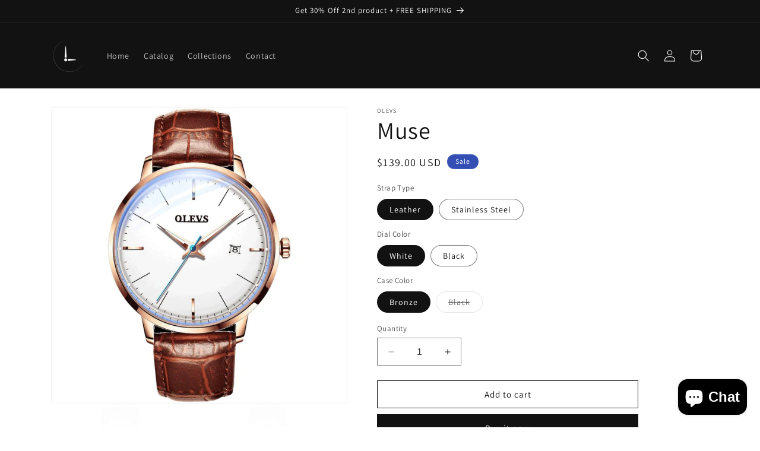

--- FILE ---
content_type: text/html; charset=utf-8
request_url: https://lefimar.com/en-ar/products/muse
body_size: 50453
content:
<!doctype html>
<html class="no-js" lang="en">
  <head>
    <meta charset="utf-8">
    <meta http-equiv="X-UA-Compatible" content="IE=edge">
    <meta name="viewport" content="width=device-width,initial-scale=1">
    <meta name="theme-color" content="">
    <link rel="canonical" href="https://lefimar.com/en-ar/products/muse"><link rel="icon" type="image/png" href="//lefimar.com/cdn/shop/files/No_Arc_-_L_Logo_-_Black_-_Circle_4x_1c96a929-c4a0-42f7-b50a-e991aed692b7.png?crop=center&height=32&v=1643220718&width=32"><link rel="preconnect" href="https://fonts.shopifycdn.com" crossorigin><title>
      Muse
 &ndash; Lefimar</title>

    
      <meta name="description" content="Unlock your creative inspiration with the Muse mechanical watch for men. This extraordinary timepiece is designed to ignite your imagination and awaken your artistic spirit.">
    

    

<meta property="og:site_name" content="Lefimar">
<meta property="og:url" content="https://lefimar.com/en-ar/products/muse">
<meta property="og:title" content="Muse">
<meta property="og:type" content="product">
<meta property="og:description" content="Unlock your creative inspiration with the Muse mechanical watch for men. This extraordinary timepiece is designed to ignite your imagination and awaken your artistic spirit."><meta property="og:image" content="http://lefimar.com/cdn/shop/products/OLEVSMensWatch6609-1912.jpg?v=1646850440">
  <meta property="og:image:secure_url" content="https://lefimar.com/cdn/shop/products/OLEVSMensWatch6609-1912.jpg?v=1646850440">
  <meta property="og:image:width" content="800">
  <meta property="og:image:height" content="800"><meta property="og:price:amount" content="139.00">
  <meta property="og:price:currency" content="USD"><meta name="twitter:card" content="summary_large_image">
<meta name="twitter:title" content="Muse">
<meta name="twitter:description" content="Unlock your creative inspiration with the Muse mechanical watch for men. This extraordinary timepiece is designed to ignite your imagination and awaken your artistic spirit.">


    <script src="//lefimar.com/cdn/shop/t/5/assets/constants.js?v=58251544750838685771701861338" defer="defer"></script>
    <script src="//lefimar.com/cdn/shop/t/5/assets/pubsub.js?v=158357773527763999511701861338" defer="defer"></script>
    <script src="//lefimar.com/cdn/shop/t/5/assets/global.js?v=40820548392383841591701861338" defer="defer"></script><script src="//lefimar.com/cdn/shop/t/5/assets/animations.js?v=88693664871331136111701861338" defer="defer"></script><script>window.performance && window.performance.mark && window.performance.mark('shopify.content_for_header.start');</script><meta name="facebook-domain-verification" content="oerz2i58nnmusrzdxtrtbut0qj2769">
<meta name="facebook-domain-verification" content="plc53fdh0nz4gjshbjcokbvaqzxahu">
<meta name="google-site-verification" content="tAU8rFFnXT6eqJaH986M_xpIoT0RzfeHsR_CBf9bYHE">
<meta id="shopify-digital-wallet" name="shopify-digital-wallet" content="/60919546045/digital_wallets/dialog">
<meta name="shopify-checkout-api-token" content="613c5f10f61465029d304dbcbf930c28">
<meta id="in-context-paypal-metadata" data-shop-id="60919546045" data-venmo-supported="false" data-environment="production" data-locale="en_US" data-paypal-v4="true" data-currency="USD">
<link rel="alternate" hreflang="x-default" href="https://lefimar.com/products/muse">
<link rel="alternate" hreflang="en" href="https://lefimar.com/products/muse">
<link rel="alternate" hreflang="en-CA" href="https://lefimar.com/en-ca/products/muse">
<link rel="alternate" hreflang="en-AU" href="https://lefimar.com/en-au/products/muse">
<link rel="alternate" hreflang="en-GB" href="https://lefimar.com/en-gb/products/muse">
<link rel="alternate" hreflang="en-DE" href="https://lefimar.com/en-de/products/muse">
<link rel="alternate" hreflang="en-FR" href="https://lefimar.com/en-fr/products/muse">
<link rel="alternate" hreflang="en-JP" href="https://lefimar.com/en-jp/products/muse">
<link rel="alternate" hreflang="en-NZ" href="https://lefimar.com/en-nz/products/muse">
<link rel="alternate" hreflang="en-ES" href="https://lefimar.com/en-es/products/muse">
<link rel="alternate" hreflang="en-IT" href="https://lefimar.com/en-it/products/muse">
<link rel="alternate" hreflang="en-SG" href="https://lefimar.com/en-sg/products/muse">
<link rel="alternate" hreflang="en-NL" href="https://lefimar.com/en-nl/products/muse">
<link rel="alternate" hreflang="en-CH" href="https://lefimar.com/en-ch/products/muse">
<link rel="alternate" hreflang="en-HK" href="https://lefimar.com/en-hk/products/muse">
<link rel="alternate" hreflang="en-MX" href="https://lefimar.com/en-mx/products/muse">
<link rel="alternate" hreflang="en-CN" href="https://lefimar.com/en-cn/products/muse">
<link rel="alternate" hreflang="en-BR" href="https://lefimar.com/en-br/products/muse">
<link rel="alternate" hreflang="en-AR" href="https://lefimar.com/en-ar/products/muse">
<link rel="alternate" hreflang="en-PT" href="https://lefimar.com/en-pt/products/muse">
<link rel="alternate" hreflang="en-BE" href="https://lefimar.com/en-be/products/muse">
<link rel="alternate" hreflang="en-AT" href="https://lefimar.com/en-at/products/muse">
<link rel="alternate" type="application/json+oembed" href="https://lefimar.com/en-ar/products/muse.oembed">
<script async="async" src="/checkouts/internal/preloads.js?locale=en-AR"></script>
<script id="shopify-features" type="application/json">{"accessToken":"613c5f10f61465029d304dbcbf930c28","betas":["rich-media-storefront-analytics"],"domain":"lefimar.com","predictiveSearch":true,"shopId":60919546045,"locale":"en"}</script>
<script>var Shopify = Shopify || {};
Shopify.shop = "lefimar.myshopify.com";
Shopify.locale = "en";
Shopify.currency = {"active":"USD","rate":"1.0"};
Shopify.country = "AR";
Shopify.theme = {"name":"Dawn","id":134299943101,"schema_name":"Dawn","schema_version":"12.0.0","theme_store_id":887,"role":"main"};
Shopify.theme.handle = "null";
Shopify.theme.style = {"id":null,"handle":null};
Shopify.cdnHost = "lefimar.com/cdn";
Shopify.routes = Shopify.routes || {};
Shopify.routes.root = "/en-ar/";</script>
<script type="module">!function(o){(o.Shopify=o.Shopify||{}).modules=!0}(window);</script>
<script>!function(o){function n(){var o=[];function n(){o.push(Array.prototype.slice.apply(arguments))}return n.q=o,n}var t=o.Shopify=o.Shopify||{};t.loadFeatures=n(),t.autoloadFeatures=n()}(window);</script>
<script id="shop-js-analytics" type="application/json">{"pageType":"product"}</script>
<script defer="defer" async type="module" src="//lefimar.com/cdn/shopifycloud/shop-js/modules/v2/client.init-shop-cart-sync_BT-GjEfc.en.esm.js"></script>
<script defer="defer" async type="module" src="//lefimar.com/cdn/shopifycloud/shop-js/modules/v2/chunk.common_D58fp_Oc.esm.js"></script>
<script defer="defer" async type="module" src="//lefimar.com/cdn/shopifycloud/shop-js/modules/v2/chunk.modal_xMitdFEc.esm.js"></script>
<script type="module">
  await import("//lefimar.com/cdn/shopifycloud/shop-js/modules/v2/client.init-shop-cart-sync_BT-GjEfc.en.esm.js");
await import("//lefimar.com/cdn/shopifycloud/shop-js/modules/v2/chunk.common_D58fp_Oc.esm.js");
await import("//lefimar.com/cdn/shopifycloud/shop-js/modules/v2/chunk.modal_xMitdFEc.esm.js");

  window.Shopify.SignInWithShop?.initShopCartSync?.({"fedCMEnabled":true,"windoidEnabled":true});

</script>
<script>(function() {
  var isLoaded = false;
  function asyncLoad() {
    if (isLoaded) return;
    isLoaded = true;
    var urls = ["https:\/\/gdprcdn.b-cdn.net\/js\/gdpr_cookie_consent.min.js?shop=lefimar.myshopify.com","\/\/cdn.shopify.com\/proxy\/31d74e345d3ec920338d6a37bb0b249c6efb12486c5e6e3bd2d267bb8b75562a\/feed.mulwi.com\/js\/init.js?shop=lefimar.myshopify.com\u0026sp-cache-control=cHVibGljLCBtYXgtYWdlPTkwMA","https:\/\/dr4qe3ddw9y32.cloudfront.net\/awin-shopify-integration-code.js?aid=30201\u0026s2s=true\u0026v=shopifyApp_3.0.5\u0026ts=1682322537140\u0026shop=lefimar.myshopify.com"];
    for (var i = 0; i < urls.length; i++) {
      var s = document.createElement('script');
      s.type = 'text/javascript';
      s.async = true;
      s.src = urls[i];
      var x = document.getElementsByTagName('script')[0];
      x.parentNode.insertBefore(s, x);
    }
  };
  if(window.attachEvent) {
    window.attachEvent('onload', asyncLoad);
  } else {
    window.addEventListener('load', asyncLoad, false);
  }
})();</script>
<script id="__st">var __st={"a":60919546045,"offset":7200,"reqid":"2c2afb2e-1a84-4ce3-a0a4-8620df359a71-1769486396","pageurl":"lefimar.com\/en-ar\/products\/muse","u":"f5424168143a","p":"product","rtyp":"product","rid":7188990951613};</script>
<script>window.ShopifyPaypalV4VisibilityTracking = true;</script>
<script id="captcha-bootstrap">!function(){'use strict';const t='contact',e='account',n='new_comment',o=[[t,t],['blogs',n],['comments',n],[t,'customer']],c=[[e,'customer_login'],[e,'guest_login'],[e,'recover_customer_password'],[e,'create_customer']],r=t=>t.map((([t,e])=>`form[action*='/${t}']:not([data-nocaptcha='true']) input[name='form_type'][value='${e}']`)).join(','),a=t=>()=>t?[...document.querySelectorAll(t)].map((t=>t.form)):[];function s(){const t=[...o],e=r(t);return a(e)}const i='password',u='form_key',d=['recaptcha-v3-token','g-recaptcha-response','h-captcha-response',i],f=()=>{try{return window.sessionStorage}catch{return}},m='__shopify_v',_=t=>t.elements[u];function p(t,e,n=!1){try{const o=window.sessionStorage,c=JSON.parse(o.getItem(e)),{data:r}=function(t){const{data:e,action:n}=t;return t[m]||n?{data:e,action:n}:{data:t,action:n}}(c);for(const[e,n]of Object.entries(r))t.elements[e]&&(t.elements[e].value=n);n&&o.removeItem(e)}catch(o){console.error('form repopulation failed',{error:o})}}const l='form_type',E='cptcha';function T(t){t.dataset[E]=!0}const w=window,h=w.document,L='Shopify',v='ce_forms',y='captcha';let A=!1;((t,e)=>{const n=(g='f06e6c50-85a8-45c8-87d0-21a2b65856fe',I='https://cdn.shopify.com/shopifycloud/storefront-forms-hcaptcha/ce_storefront_forms_captcha_hcaptcha.v1.5.2.iife.js',D={infoText:'Protected by hCaptcha',privacyText:'Privacy',termsText:'Terms'},(t,e,n)=>{const o=w[L][v],c=o.bindForm;if(c)return c(t,g,e,D).then(n);var r;o.q.push([[t,g,e,D],n]),r=I,A||(h.body.append(Object.assign(h.createElement('script'),{id:'captcha-provider',async:!0,src:r})),A=!0)});var g,I,D;w[L]=w[L]||{},w[L][v]=w[L][v]||{},w[L][v].q=[],w[L][y]=w[L][y]||{},w[L][y].protect=function(t,e){n(t,void 0,e),T(t)},Object.freeze(w[L][y]),function(t,e,n,w,h,L){const[v,y,A,g]=function(t,e,n){const i=e?o:[],u=t?c:[],d=[...i,...u],f=r(d),m=r(i),_=r(d.filter((([t,e])=>n.includes(e))));return[a(f),a(m),a(_),s()]}(w,h,L),I=t=>{const e=t.target;return e instanceof HTMLFormElement?e:e&&e.form},D=t=>v().includes(t);t.addEventListener('submit',(t=>{const e=I(t);if(!e)return;const n=D(e)&&!e.dataset.hcaptchaBound&&!e.dataset.recaptchaBound,o=_(e),c=g().includes(e)&&(!o||!o.value);(n||c)&&t.preventDefault(),c&&!n&&(function(t){try{if(!f())return;!function(t){const e=f();if(!e)return;const n=_(t);if(!n)return;const o=n.value;o&&e.removeItem(o)}(t);const e=Array.from(Array(32),(()=>Math.random().toString(36)[2])).join('');!function(t,e){_(t)||t.append(Object.assign(document.createElement('input'),{type:'hidden',name:u})),t.elements[u].value=e}(t,e),function(t,e){const n=f();if(!n)return;const o=[...t.querySelectorAll(`input[type='${i}']`)].map((({name:t})=>t)),c=[...d,...o],r={};for(const[a,s]of new FormData(t).entries())c.includes(a)||(r[a]=s);n.setItem(e,JSON.stringify({[m]:1,action:t.action,data:r}))}(t,e)}catch(e){console.error('failed to persist form',e)}}(e),e.submit())}));const S=(t,e)=>{t&&!t.dataset[E]&&(n(t,e.some((e=>e===t))),T(t))};for(const o of['focusin','change'])t.addEventListener(o,(t=>{const e=I(t);D(e)&&S(e,y())}));const B=e.get('form_key'),M=e.get(l),P=B&&M;t.addEventListener('DOMContentLoaded',(()=>{const t=y();if(P)for(const e of t)e.elements[l].value===M&&p(e,B);[...new Set([...A(),...v().filter((t=>'true'===t.dataset.shopifyCaptcha))])].forEach((e=>S(e,t)))}))}(h,new URLSearchParams(w.location.search),n,t,e,['guest_login'])})(!0,!0)}();</script>
<script integrity="sha256-4kQ18oKyAcykRKYeNunJcIwy7WH5gtpwJnB7kiuLZ1E=" data-source-attribution="shopify.loadfeatures" defer="defer" src="//lefimar.com/cdn/shopifycloud/storefront/assets/storefront/load_feature-a0a9edcb.js" crossorigin="anonymous"></script>
<script data-source-attribution="shopify.dynamic_checkout.dynamic.init">var Shopify=Shopify||{};Shopify.PaymentButton=Shopify.PaymentButton||{isStorefrontPortableWallets:!0,init:function(){window.Shopify.PaymentButton.init=function(){};var t=document.createElement("script");t.src="https://lefimar.com/cdn/shopifycloud/portable-wallets/latest/portable-wallets.en.js",t.type="module",document.head.appendChild(t)}};
</script>
<script data-source-attribution="shopify.dynamic_checkout.buyer_consent">
  function portableWalletsHideBuyerConsent(e){var t=document.getElementById("shopify-buyer-consent"),n=document.getElementById("shopify-subscription-policy-button");t&&n&&(t.classList.add("hidden"),t.setAttribute("aria-hidden","true"),n.removeEventListener("click",e))}function portableWalletsShowBuyerConsent(e){var t=document.getElementById("shopify-buyer-consent"),n=document.getElementById("shopify-subscription-policy-button");t&&n&&(t.classList.remove("hidden"),t.removeAttribute("aria-hidden"),n.addEventListener("click",e))}window.Shopify?.PaymentButton&&(window.Shopify.PaymentButton.hideBuyerConsent=portableWalletsHideBuyerConsent,window.Shopify.PaymentButton.showBuyerConsent=portableWalletsShowBuyerConsent);
</script>
<script>
  function portableWalletsCleanup(e){e&&e.src&&console.error("Failed to load portable wallets script "+e.src);var t=document.querySelectorAll("shopify-accelerated-checkout .shopify-payment-button__skeleton, shopify-accelerated-checkout-cart .wallet-cart-button__skeleton"),e=document.getElementById("shopify-buyer-consent");for(let e=0;e<t.length;e++)t[e].remove();e&&e.remove()}function portableWalletsNotLoadedAsModule(e){e instanceof ErrorEvent&&"string"==typeof e.message&&e.message.includes("import.meta")&&"string"==typeof e.filename&&e.filename.includes("portable-wallets")&&(window.removeEventListener("error",portableWalletsNotLoadedAsModule),window.Shopify.PaymentButton.failedToLoad=e,"loading"===document.readyState?document.addEventListener("DOMContentLoaded",window.Shopify.PaymentButton.init):window.Shopify.PaymentButton.init())}window.addEventListener("error",portableWalletsNotLoadedAsModule);
</script>

<script type="module" src="https://lefimar.com/cdn/shopifycloud/portable-wallets/latest/portable-wallets.en.js" onError="portableWalletsCleanup(this)" crossorigin="anonymous"></script>
<script nomodule>
  document.addEventListener("DOMContentLoaded", portableWalletsCleanup);
</script>

<link id="shopify-accelerated-checkout-styles" rel="stylesheet" media="screen" href="https://lefimar.com/cdn/shopifycloud/portable-wallets/latest/accelerated-checkout-backwards-compat.css" crossorigin="anonymous">
<style id="shopify-accelerated-checkout-cart">
        #shopify-buyer-consent {
  margin-top: 1em;
  display: inline-block;
  width: 100%;
}

#shopify-buyer-consent.hidden {
  display: none;
}

#shopify-subscription-policy-button {
  background: none;
  border: none;
  padding: 0;
  text-decoration: underline;
  font-size: inherit;
  cursor: pointer;
}

#shopify-subscription-policy-button::before {
  box-shadow: none;
}

      </style>
<script id="sections-script" data-sections="header" defer="defer" src="//lefimar.com/cdn/shop/t/5/compiled_assets/scripts.js?v=1013"></script>
<script>window.performance && window.performance.mark && window.performance.mark('shopify.content_for_header.end');</script>


    <style data-shopify>
      @font-face {
  font-family: Assistant;
  font-weight: 400;
  font-style: normal;
  font-display: swap;
  src: url("//lefimar.com/cdn/fonts/assistant/assistant_n4.9120912a469cad1cc292572851508ca49d12e768.woff2") format("woff2"),
       url("//lefimar.com/cdn/fonts/assistant/assistant_n4.6e9875ce64e0fefcd3f4446b7ec9036b3ddd2985.woff") format("woff");
}

      @font-face {
  font-family: Assistant;
  font-weight: 700;
  font-style: normal;
  font-display: swap;
  src: url("//lefimar.com/cdn/fonts/assistant/assistant_n7.bf44452348ec8b8efa3aa3068825305886b1c83c.woff2") format("woff2"),
       url("//lefimar.com/cdn/fonts/assistant/assistant_n7.0c887fee83f6b3bda822f1150b912c72da0f7b64.woff") format("woff");
}

      
      
      @font-face {
  font-family: Assistant;
  font-weight: 400;
  font-style: normal;
  font-display: swap;
  src: url("//lefimar.com/cdn/fonts/assistant/assistant_n4.9120912a469cad1cc292572851508ca49d12e768.woff2") format("woff2"),
       url("//lefimar.com/cdn/fonts/assistant/assistant_n4.6e9875ce64e0fefcd3f4446b7ec9036b3ddd2985.woff") format("woff");
}


      
        :root,
        .color-background-1 {
          --color-background: 255,255,255;
        
          --gradient-background: #ffffff;
        

        

        --color-foreground: 18,18,18;
        --color-background-contrast: 191,191,191;
        --color-shadow: 18,18,18;
        --color-button: 18,18,18;
        --color-button-text: 255,255,255;
        --color-secondary-button: 255,255,255;
        --color-secondary-button-text: 18,18,18;
        --color-link: 18,18,18;
        --color-badge-foreground: 18,18,18;
        --color-badge-background: 255,255,255;
        --color-badge-border: 18,18,18;
        --payment-terms-background-color: rgb(255 255 255);
      }
      
        
        .color-background-2 {
          --color-background: 243,243,243;
        
          --gradient-background: #f3f3f3;
        

        

        --color-foreground: 18,18,18;
        --color-background-contrast: 179,179,179;
        --color-shadow: 18,18,18;
        --color-button: 18,18,18;
        --color-button-text: 243,243,243;
        --color-secondary-button: 243,243,243;
        --color-secondary-button-text: 18,18,18;
        --color-link: 18,18,18;
        --color-badge-foreground: 18,18,18;
        --color-badge-background: 243,243,243;
        --color-badge-border: 18,18,18;
        --payment-terms-background-color: rgb(243 243 243);
      }
      
        
        .color-inverse {
          --color-background: 18,18,18;
        
          --gradient-background: #121212;
        

        

        --color-foreground: 243,243,243;
        --color-background-contrast: 146,146,146;
        --color-shadow: 18,18,18;
        --color-button: 255,255,255;
        --color-button-text: 18,18,18;
        --color-secondary-button: 18,18,18;
        --color-secondary-button-text: 255,255,255;
        --color-link: 255,255,255;
        --color-badge-foreground: 243,243,243;
        --color-badge-background: 18,18,18;
        --color-badge-border: 243,243,243;
        --payment-terms-background-color: rgb(18 18 18);
      }
      
        
        .color-accent-1 {
          --color-background: 18,18,18;
        
          --gradient-background: #121212;
        

        

        --color-foreground: 255,255,255;
        --color-background-contrast: 146,146,146;
        --color-shadow: 18,18,18;
        --color-button: 255,255,255;
        --color-button-text: 18,18,18;
        --color-secondary-button: 18,18,18;
        --color-secondary-button-text: 255,255,255;
        --color-link: 255,255,255;
        --color-badge-foreground: 255,255,255;
        --color-badge-background: 18,18,18;
        --color-badge-border: 255,255,255;
        --payment-terms-background-color: rgb(18 18 18);
      }
      
        
        .color-accent-2 {
          --color-background: 51,79,180;
        
          --gradient-background: #334fb4;
        

        

        --color-foreground: 255,255,255;
        --color-background-contrast: 23,35,81;
        --color-shadow: 18,18,18;
        --color-button: 255,255,255;
        --color-button-text: 51,79,180;
        --color-secondary-button: 51,79,180;
        --color-secondary-button-text: 255,255,255;
        --color-link: 255,255,255;
        --color-badge-foreground: 255,255,255;
        --color-badge-background: 51,79,180;
        --color-badge-border: 255,255,255;
        --payment-terms-background-color: rgb(51 79 180);
      }
      

      body, .color-background-1, .color-background-2, .color-inverse, .color-accent-1, .color-accent-2 {
        color: rgba(var(--color-foreground), 0.75);
        background-color: rgb(var(--color-background));
      }

      :root {
        --font-body-family: Assistant, sans-serif;
        --font-body-style: normal;
        --font-body-weight: 400;
        --font-body-weight-bold: 700;

        --font-heading-family: Assistant, sans-serif;
        --font-heading-style: normal;
        --font-heading-weight: 400;

        --font-body-scale: 1.0;
        --font-heading-scale: 1.0;

        --media-padding: px;
        --media-border-opacity: 0.05;
        --media-border-width: 1px;
        --media-radius: 0px;
        --media-shadow-opacity: 0.0;
        --media-shadow-horizontal-offset: 0px;
        --media-shadow-vertical-offset: 0px;
        --media-shadow-blur-radius: 0px;
        --media-shadow-visible: 0;

        --page-width: 120rem;
        --page-width-margin: 0rem;

        --product-card-image-padding: 0.0rem;
        --product-card-corner-radius: 0.0rem;
        --product-card-text-alignment: left;
        --product-card-border-width: 0.0rem;
        --product-card-border-opacity: 0.0;
        --product-card-shadow-opacity: 0.1;
        --product-card-shadow-visible: 1;
        --product-card-shadow-horizontal-offset: 0.0rem;
        --product-card-shadow-vertical-offset: 0.0rem;
        --product-card-shadow-blur-radius: 0.0rem;

        --collection-card-image-padding: 0.0rem;
        --collection-card-corner-radius: 0.0rem;
        --collection-card-text-alignment: left;
        --collection-card-border-width: 0.0rem;
        --collection-card-border-opacity: 0.0;
        --collection-card-shadow-opacity: 0.1;
        --collection-card-shadow-visible: 1;
        --collection-card-shadow-horizontal-offset: 0.0rem;
        --collection-card-shadow-vertical-offset: 0.0rem;
        --collection-card-shadow-blur-radius: 0.0rem;

        --blog-card-image-padding: 0.0rem;
        --blog-card-corner-radius: 0.0rem;
        --blog-card-text-alignment: left;
        --blog-card-border-width: 0.0rem;
        --blog-card-border-opacity: 0.0;
        --blog-card-shadow-opacity: 0.1;
        --blog-card-shadow-visible: 1;
        --blog-card-shadow-horizontal-offset: 0.0rem;
        --blog-card-shadow-vertical-offset: 0.0rem;
        --blog-card-shadow-blur-radius: 0.0rem;

        --badge-corner-radius: 4.0rem;

        --popup-border-width: 1px;
        --popup-border-opacity: 0.1;
        --popup-corner-radius: 0px;
        --popup-shadow-opacity: 0.0;
        --popup-shadow-horizontal-offset: 0px;
        --popup-shadow-vertical-offset: 0px;
        --popup-shadow-blur-radius: 0px;

        --drawer-border-width: 1px;
        --drawer-border-opacity: 0.1;
        --drawer-shadow-opacity: 0.0;
        --drawer-shadow-horizontal-offset: 0px;
        --drawer-shadow-vertical-offset: 0px;
        --drawer-shadow-blur-radius: 0px;

        --spacing-sections-desktop: 0px;
        --spacing-sections-mobile: 0px;

        --grid-desktop-vertical-spacing: 8px;
        --grid-desktop-horizontal-spacing: 8px;
        --grid-mobile-vertical-spacing: 4px;
        --grid-mobile-horizontal-spacing: 4px;

        --text-boxes-border-opacity: 0.0;
        --text-boxes-border-width: 0px;
        --text-boxes-radius: 0px;
        --text-boxes-shadow-opacity: 0.0;
        --text-boxes-shadow-visible: 0;
        --text-boxes-shadow-horizontal-offset: 0px;
        --text-boxes-shadow-vertical-offset: 0px;
        --text-boxes-shadow-blur-radius: 0px;

        --buttons-radius: 0px;
        --buttons-radius-outset: 0px;
        --buttons-border-width: 1px;
        --buttons-border-opacity: 1.0;
        --buttons-shadow-opacity: 0.0;
        --buttons-shadow-visible: 0;
        --buttons-shadow-horizontal-offset: 0px;
        --buttons-shadow-vertical-offset: 0px;
        --buttons-shadow-blur-radius: 0px;
        --buttons-border-offset: 0px;

        --inputs-radius: 0px;
        --inputs-border-width: 1px;
        --inputs-border-opacity: 0.55;
        --inputs-shadow-opacity: 0.0;
        --inputs-shadow-horizontal-offset: 0px;
        --inputs-margin-offset: 0px;
        --inputs-shadow-vertical-offset: 0px;
        --inputs-shadow-blur-radius: 0px;
        --inputs-radius-outset: 0px;

        --variant-pills-radius: 40px;
        --variant-pills-border-width: 1px;
        --variant-pills-border-opacity: 0.55;
        --variant-pills-shadow-opacity: 0.0;
        --variant-pills-shadow-horizontal-offset: 0px;
        --variant-pills-shadow-vertical-offset: 0px;
        --variant-pills-shadow-blur-radius: 0px;
      }

      *,
      *::before,
      *::after {
        box-sizing: inherit;
      }

      html {
        box-sizing: border-box;
        font-size: calc(var(--font-body-scale) * 62.5%);
        height: 100%;
      }

      body {
        display: grid;
        grid-template-rows: auto auto 1fr auto;
        grid-template-columns: 100%;
        min-height: 100%;
        margin: 0;
        font-size: 1.5rem;
        letter-spacing: 0.06rem;
        line-height: calc(1 + 0.8 / var(--font-body-scale));
        font-family: var(--font-body-family);
        font-style: var(--font-body-style);
        font-weight: var(--font-body-weight);
      }

      @media screen and (min-width: 750px) {
        body {
          font-size: 1.6rem;
        }
      }
    </style>

    <link href="//lefimar.com/cdn/shop/t/5/assets/base.css?v=22615539281115885671701861338" rel="stylesheet" type="text/css" media="all" />
<link rel="preload" as="font" href="//lefimar.com/cdn/fonts/assistant/assistant_n4.9120912a469cad1cc292572851508ca49d12e768.woff2" type="font/woff2" crossorigin><link rel="preload" as="font" href="//lefimar.com/cdn/fonts/assistant/assistant_n4.9120912a469cad1cc292572851508ca49d12e768.woff2" type="font/woff2" crossorigin><link href="//lefimar.com/cdn/shop/t/5/assets/component-localization-form.css?v=143319823105703127341701861338" rel="stylesheet" type="text/css" media="all" />
      <script src="//lefimar.com/cdn/shop/t/5/assets/localization-form.js?v=161644695336821385561701861338" defer="defer"></script><link
        rel="stylesheet"
        href="//lefimar.com/cdn/shop/t/5/assets/component-predictive-search.css?v=118923337488134913561701861338"
        media="print"
        onload="this.media='all'"
      ><script>
      document.documentElement.className = document.documentElement.className.replace('no-js', 'js');
      if (Shopify.designMode) {
        document.documentElement.classList.add('shopify-design-mode');
      }
    </script>
  <!-- BEGIN app block: shopify://apps/consentmo-gdpr/blocks/gdpr_cookie_consent/4fbe573f-a377-4fea-9801-3ee0858cae41 -->


<!-- END app block --><!-- BEGIN app block: shopify://apps/judge-me-reviews/blocks/judgeme_core/61ccd3b1-a9f2-4160-9fe9-4fec8413e5d8 --><!-- Start of Judge.me Core -->






<link rel="dns-prefetch" href="https://cdnwidget.judge.me">
<link rel="dns-prefetch" href="https://cdn.judge.me">
<link rel="dns-prefetch" href="https://cdn1.judge.me">
<link rel="dns-prefetch" href="https://api.judge.me">

<script data-cfasync='false' class='jdgm-settings-script'>window.jdgmSettings={"pagination":5,"disable_web_reviews":false,"badge_no_review_text":"No reviews","badge_n_reviews_text":"{{ n }} review/reviews","hide_badge_preview_if_no_reviews":true,"badge_hide_text":false,"enforce_center_preview_badge":false,"widget_title":"Customer Reviews","widget_open_form_text":"Write a review","widget_close_form_text":"Cancel review","widget_refresh_page_text":"Refresh page","widget_summary_text":"Based on {{ number_of_reviews }} review/reviews","widget_no_review_text":"Be the first to write a review","widget_name_field_text":"Display name","widget_verified_name_field_text":"Verified Name (public)","widget_name_placeholder_text":"Display name","widget_required_field_error_text":"This field is required.","widget_email_field_text":"Email address","widget_verified_email_field_text":"Verified Email (private, can not be edited)","widget_email_placeholder_text":"Your email address","widget_email_field_error_text":"Please enter a valid email address.","widget_rating_field_text":"Rating","widget_review_title_field_text":"Review Title","widget_review_title_placeholder_text":"Give your review a title","widget_review_body_field_text":"Review content","widget_review_body_placeholder_text":"Start writing here...","widget_pictures_field_text":"Picture/Video (optional)","widget_submit_review_text":"Submit Review","widget_submit_verified_review_text":"Submit Verified Review","widget_submit_success_msg_with_auto_publish":"Thank you! Please refresh the page in a few moments to see your review. You can remove or edit your review by logging into \u003ca href='https://judge.me/login' target='_blank' rel='nofollow noopener'\u003eJudge.me\u003c/a\u003e","widget_submit_success_msg_no_auto_publish":"Thank you! Your review will be published as soon as it is approved by the shop admin. You can remove or edit your review by logging into \u003ca href='https://judge.me/login' target='_blank' rel='nofollow noopener'\u003eJudge.me\u003c/a\u003e","widget_show_default_reviews_out_of_total_text":"Showing {{ n_reviews_shown }} out of {{ n_reviews }} reviews.","widget_show_all_link_text":"Show all","widget_show_less_link_text":"Show less","widget_author_said_text":"{{ reviewer_name }} said:","widget_days_text":"{{ n }} days ago","widget_weeks_text":"{{ n }} week/weeks ago","widget_months_text":"{{ n }} month/months ago","widget_years_text":"{{ n }} year/years ago","widget_yesterday_text":"Yesterday","widget_today_text":"Today","widget_replied_text":"\u003e\u003e {{ shop_name }} replied:","widget_read_more_text":"Read more","widget_reviewer_name_as_initial":"","widget_rating_filter_color":"#fbcd0a","widget_rating_filter_see_all_text":"See all reviews","widget_sorting_most_recent_text":"Most Recent","widget_sorting_highest_rating_text":"Highest Rating","widget_sorting_lowest_rating_text":"Lowest Rating","widget_sorting_with_pictures_text":"Only Pictures","widget_sorting_most_helpful_text":"Most Helpful","widget_open_question_form_text":"Ask a question","widget_reviews_subtab_text":"Reviews","widget_questions_subtab_text":"Questions","widget_question_label_text":"Question","widget_answer_label_text":"Answer","widget_question_placeholder_text":"Write your question here","widget_submit_question_text":"Submit Question","widget_question_submit_success_text":"Thank you for your question! We will notify you once it gets answered.","verified_badge_text":"Verified","verified_badge_bg_color":"","verified_badge_text_color":"","verified_badge_placement":"left-of-reviewer-name","widget_review_max_height":"","widget_hide_border":false,"widget_social_share":false,"widget_thumb":false,"widget_review_location_show":false,"widget_location_format":"","all_reviews_include_out_of_store_products":true,"all_reviews_out_of_store_text":"(out of store)","all_reviews_pagination":100,"all_reviews_product_name_prefix_text":"about","enable_review_pictures":true,"enable_question_anwser":false,"widget_theme":"default","review_date_format":"mm/dd/yyyy","default_sort_method":"most-recent","widget_product_reviews_subtab_text":"Product Reviews","widget_shop_reviews_subtab_text":"Shop Reviews","widget_other_products_reviews_text":"Reviews for other products","widget_store_reviews_subtab_text":"Store reviews","widget_no_store_reviews_text":"This store hasn't received any reviews yet","widget_web_restriction_product_reviews_text":"This product hasn't received any reviews yet","widget_no_items_text":"No items found","widget_show_more_text":"Show more","widget_write_a_store_review_text":"Write a Store Review","widget_other_languages_heading":"Reviews in Other Languages","widget_translate_review_text":"Translate review to {{ language }}","widget_translating_review_text":"Translating...","widget_show_original_translation_text":"Show original ({{ language }})","widget_translate_review_failed_text":"Review couldn't be translated.","widget_translate_review_retry_text":"Retry","widget_translate_review_try_again_later_text":"Try again later","show_product_url_for_grouped_product":false,"widget_sorting_pictures_first_text":"Pictures First","show_pictures_on_all_rev_page_mobile":false,"show_pictures_on_all_rev_page_desktop":false,"floating_tab_hide_mobile_install_preference":false,"floating_tab_button_name":"★ Reviews","floating_tab_title":"Let customers speak for us","floating_tab_button_color":"","floating_tab_button_background_color":"","floating_tab_url":"","floating_tab_url_enabled":false,"floating_tab_tab_style":"text","all_reviews_text_badge_text":"Customers rate us {{ shop.metafields.judgeme.all_reviews_rating | round: 1 }}/5 based on {{ shop.metafields.judgeme.all_reviews_count }} reviews.","all_reviews_text_badge_text_branded_style":"{{ shop.metafields.judgeme.all_reviews_rating | round: 1 }} out of 5 stars based on {{ shop.metafields.judgeme.all_reviews_count }} reviews","is_all_reviews_text_badge_a_link":false,"show_stars_for_all_reviews_text_badge":false,"all_reviews_text_badge_url":"","all_reviews_text_style":"branded","all_reviews_text_color_style":"judgeme_brand_color","all_reviews_text_color":"#108474","all_reviews_text_show_jm_brand":false,"featured_carousel_show_header":true,"featured_carousel_title":"Let customers speak for us","testimonials_carousel_title":"Customers are saying","videos_carousel_title":"Real customer stories","cards_carousel_title":"Customers are saying","featured_carousel_count_text":"from {{ n }} reviews","featured_carousel_add_link_to_all_reviews_page":false,"featured_carousel_url":"","featured_carousel_show_images":true,"featured_carousel_autoslide_interval":5,"featured_carousel_arrows_on_the_sides":false,"featured_carousel_height":250,"featured_carousel_width":80,"featured_carousel_image_size":0,"featured_carousel_image_height":250,"featured_carousel_arrow_color":"#eeeeee","verified_count_badge_style":"branded","verified_count_badge_orientation":"horizontal","verified_count_badge_color_style":"judgeme_brand_color","verified_count_badge_color":"#108474","is_verified_count_badge_a_link":false,"verified_count_badge_url":"","verified_count_badge_show_jm_brand":true,"widget_rating_preset_default":5,"widget_first_sub_tab":"product-reviews","widget_show_histogram":true,"widget_histogram_use_custom_color":false,"widget_pagination_use_custom_color":false,"widget_star_use_custom_color":false,"widget_verified_badge_use_custom_color":false,"widget_write_review_use_custom_color":false,"picture_reminder_submit_button":"Upload Pictures","enable_review_videos":false,"mute_video_by_default":false,"widget_sorting_videos_first_text":"Videos First","widget_review_pending_text":"Pending","featured_carousel_items_for_large_screen":3,"social_share_options_order":"Facebook,Twitter","remove_microdata_snippet":true,"disable_json_ld":false,"enable_json_ld_products":false,"preview_badge_show_question_text":false,"preview_badge_no_question_text":"No questions","preview_badge_n_question_text":"{{ number_of_questions }} question/questions","qa_badge_show_icon":false,"qa_badge_position":"same-row","remove_judgeme_branding":true,"widget_add_search_bar":false,"widget_search_bar_placeholder":"Search","widget_sorting_verified_only_text":"Verified only","featured_carousel_theme":"default","featured_carousel_show_rating":true,"featured_carousel_show_title":true,"featured_carousel_show_body":true,"featured_carousel_show_date":false,"featured_carousel_show_reviewer":true,"featured_carousel_show_product":false,"featured_carousel_header_background_color":"#108474","featured_carousel_header_text_color":"#ffffff","featured_carousel_name_product_separator":"reviewed","featured_carousel_full_star_background":"#108474","featured_carousel_empty_star_background":"#dadada","featured_carousel_vertical_theme_background":"#f9fafb","featured_carousel_verified_badge_enable":true,"featured_carousel_verified_badge_color":"#108474","featured_carousel_border_style":"round","featured_carousel_review_line_length_limit":3,"featured_carousel_more_reviews_button_text":"Read more reviews","featured_carousel_view_product_button_text":"View product","all_reviews_page_load_reviews_on":"scroll","all_reviews_page_load_more_text":"Load More Reviews","disable_fb_tab_reviews":false,"enable_ajax_cdn_cache":false,"widget_advanced_speed_features":5,"widget_public_name_text":"displayed publicly like","default_reviewer_name":"John Smith","default_reviewer_name_has_non_latin":true,"widget_reviewer_anonymous":"Anonymous","medals_widget_title":"Judge.me Review Medals","medals_widget_background_color":"#f9fafb","medals_widget_position":"footer_all_pages","medals_widget_border_color":"#f9fafb","medals_widget_verified_text_position":"left","medals_widget_use_monochromatic_version":false,"medals_widget_elements_color":"#108474","show_reviewer_avatar":true,"widget_invalid_yt_video_url_error_text":"Not a YouTube video URL","widget_max_length_field_error_text":"Please enter no more than {0} characters.","widget_show_country_flag":false,"widget_show_collected_via_shop_app":true,"widget_verified_by_shop_badge_style":"light","widget_verified_by_shop_text":"Verified by Shop","widget_show_photo_gallery":false,"widget_load_with_code_splitting":true,"widget_ugc_install_preference":false,"widget_ugc_title":"Made by us, Shared by you","widget_ugc_subtitle":"Tag us to see your picture featured in our page","widget_ugc_arrows_color":"#ffffff","widget_ugc_primary_button_text":"Buy Now","widget_ugc_primary_button_background_color":"#108474","widget_ugc_primary_button_text_color":"#ffffff","widget_ugc_primary_button_border_width":"0","widget_ugc_primary_button_border_style":"none","widget_ugc_primary_button_border_color":"#108474","widget_ugc_primary_button_border_radius":"25","widget_ugc_secondary_button_text":"Load More","widget_ugc_secondary_button_background_color":"#ffffff","widget_ugc_secondary_button_text_color":"#108474","widget_ugc_secondary_button_border_width":"2","widget_ugc_secondary_button_border_style":"solid","widget_ugc_secondary_button_border_color":"#108474","widget_ugc_secondary_button_border_radius":"25","widget_ugc_reviews_button_text":"View Reviews","widget_ugc_reviews_button_background_color":"#ffffff","widget_ugc_reviews_button_text_color":"#108474","widget_ugc_reviews_button_border_width":"2","widget_ugc_reviews_button_border_style":"solid","widget_ugc_reviews_button_border_color":"#108474","widget_ugc_reviews_button_border_radius":"25","widget_ugc_reviews_button_link_to":"judgeme-reviews-page","widget_ugc_show_post_date":true,"widget_ugc_max_width":"800","widget_rating_metafield_value_type":true,"widget_primary_color":"#000000","widget_enable_secondary_color":false,"widget_secondary_color":"#edf5f5","widget_summary_average_rating_text":"{{ average_rating }} out of 5","widget_media_grid_title":"Customer photos \u0026 videos","widget_media_grid_see_more_text":"See more","widget_round_style":false,"widget_show_product_medals":true,"widget_verified_by_judgeme_text":"Verified by Judge.me","widget_show_store_medals":true,"widget_verified_by_judgeme_text_in_store_medals":"Verified by Judge.me","widget_media_field_exceed_quantity_message":"Sorry, we can only accept {{ max_media }} for one review.","widget_media_field_exceed_limit_message":"{{ file_name }} is too large, please select a {{ media_type }} less than {{ size_limit }}MB.","widget_review_submitted_text":"Review Submitted!","widget_question_submitted_text":"Question Submitted!","widget_close_form_text_question":"Cancel","widget_write_your_answer_here_text":"Write your answer here","widget_enabled_branded_link":true,"widget_show_collected_by_judgeme":false,"widget_reviewer_name_color":"","widget_write_review_text_color":"","widget_write_review_bg_color":"","widget_collected_by_judgeme_text":"collected by Judge.me","widget_pagination_type":"standard","widget_load_more_text":"Load More","widget_load_more_color":"#108474","widget_full_review_text":"Full Review","widget_read_more_reviews_text":"Read More Reviews","widget_read_questions_text":"Read Questions","widget_questions_and_answers_text":"Questions \u0026 Answers","widget_verified_by_text":"Verified by","widget_verified_text":"Verified","widget_number_of_reviews_text":"{{ number_of_reviews }} reviews","widget_back_button_text":"Back","widget_next_button_text":"Next","widget_custom_forms_filter_button":"Filters","custom_forms_style":"horizontal","widget_show_review_information":false,"how_reviews_are_collected":"How reviews are collected?","widget_show_review_keywords":false,"widget_gdpr_statement":"How we use your data: We'll only contact you about the review you left, and only if necessary. By submitting your review, you agree to Judge.me's \u003ca href='https://judge.me/terms' target='_blank' rel='nofollow noopener'\u003eterms\u003c/a\u003e, \u003ca href='https://judge.me/privacy' target='_blank' rel='nofollow noopener'\u003eprivacy\u003c/a\u003e and \u003ca href='https://judge.me/content-policy' target='_blank' rel='nofollow noopener'\u003econtent\u003c/a\u003e policies.","widget_multilingual_sorting_enabled":false,"widget_translate_review_content_enabled":false,"widget_translate_review_content_method":"manual","popup_widget_review_selection":"automatically_with_pictures","popup_widget_round_border_style":true,"popup_widget_show_title":true,"popup_widget_show_body":true,"popup_widget_show_reviewer":false,"popup_widget_show_product":true,"popup_widget_show_pictures":true,"popup_widget_use_review_picture":true,"popup_widget_show_on_home_page":true,"popup_widget_show_on_product_page":true,"popup_widget_show_on_collection_page":true,"popup_widget_show_on_cart_page":true,"popup_widget_position":"bottom_left","popup_widget_first_review_delay":5,"popup_widget_duration":5,"popup_widget_interval":5,"popup_widget_review_count":5,"popup_widget_hide_on_mobile":true,"review_snippet_widget_round_border_style":true,"review_snippet_widget_card_color":"#FFFFFF","review_snippet_widget_slider_arrows_background_color":"#FFFFFF","review_snippet_widget_slider_arrows_color":"#000000","review_snippet_widget_star_color":"#108474","show_product_variant":false,"all_reviews_product_variant_label_text":"Variant: ","widget_show_verified_branding":false,"widget_ai_summary_title":"Customers say","widget_ai_summary_disclaimer":"AI-powered review summary based on recent customer reviews","widget_show_ai_summary":false,"widget_show_ai_summary_bg":false,"widget_show_review_title_input":true,"redirect_reviewers_invited_via_email":"external_form","request_store_review_after_product_review":false,"request_review_other_products_in_order":false,"review_form_color_scheme":"default","review_form_corner_style":"square","review_form_star_color":{},"review_form_text_color":"#333333","review_form_background_color":"#ffffff","review_form_field_background_color":"#fafafa","review_form_button_color":{},"review_form_button_text_color":"#ffffff","review_form_modal_overlay_color":"#000000","review_content_screen_title_text":"How would you rate this product?","review_content_introduction_text":"We would love it if you would share a bit about your experience.","store_review_form_title_text":"How would you rate this store?","store_review_form_introduction_text":"We would love it if you would share a bit about your experience.","show_review_guidance_text":true,"one_star_review_guidance_text":"Poor","five_star_review_guidance_text":"Great","customer_information_screen_title_text":"About you","customer_information_introduction_text":"Please tell us more about you.","custom_questions_screen_title_text":"Your experience in more detail","custom_questions_introduction_text":"Here are a few questions to help us understand more about your experience.","review_submitted_screen_title_text":"Thanks for your review!","review_submitted_screen_thank_you_text":"We are processing it and it will appear on the store soon.","review_submitted_screen_email_verification_text":"Please confirm your email by clicking the link we just sent you. This helps us keep reviews authentic.","review_submitted_request_store_review_text":"Would you like to share your experience of shopping with us?","review_submitted_review_other_products_text":"Would you like to review these products?","store_review_screen_title_text":"Would you like to share your experience of shopping with us?","store_review_introduction_text":"We value your feedback and use it to improve. Please share any thoughts or suggestions you have.","reviewer_media_screen_title_picture_text":"Share a picture","reviewer_media_introduction_picture_text":"Upload a photo to support your review.","reviewer_media_screen_title_video_text":"Share a video","reviewer_media_introduction_video_text":"Upload a video to support your review.","reviewer_media_screen_title_picture_or_video_text":"Share a picture or video","reviewer_media_introduction_picture_or_video_text":"Upload a photo or video to support your review.","reviewer_media_youtube_url_text":"Paste your Youtube URL here","advanced_settings_next_step_button_text":"Next","advanced_settings_close_review_button_text":"Close","modal_write_review_flow":false,"write_review_flow_required_text":"Required","write_review_flow_privacy_message_text":"We respect your privacy.","write_review_flow_anonymous_text":"Post review as anonymous","write_review_flow_visibility_text":"This won't be visible to other customers.","write_review_flow_multiple_selection_help_text":"Select as many as you like","write_review_flow_single_selection_help_text":"Select one option","write_review_flow_required_field_error_text":"This field is required","write_review_flow_invalid_email_error_text":"Please enter a valid email address","write_review_flow_max_length_error_text":"Max. {{ max_length }} characters.","write_review_flow_media_upload_text":"\u003cb\u003eClick to upload\u003c/b\u003e or drag and drop","write_review_flow_gdpr_statement":"We'll only contact you about your review if necessary. By submitting your review, you agree to our \u003ca href='https://judge.me/terms' target='_blank' rel='nofollow noopener'\u003eterms and conditions\u003c/a\u003e and \u003ca href='https://judge.me/privacy' target='_blank' rel='nofollow noopener'\u003eprivacy policy\u003c/a\u003e.","rating_only_reviews_enabled":false,"show_negative_reviews_help_screen":false,"new_review_flow_help_screen_rating_threshold":3,"negative_review_resolution_screen_title_text":"Tell us more","negative_review_resolution_text":"Your experience matters to us. If there were issues with your purchase, we're here to help. Feel free to reach out to us, we'd love the opportunity to make things right.","negative_review_resolution_button_text":"Contact us","negative_review_resolution_proceed_with_review_text":"Leave a review","negative_review_resolution_subject":"Issue with purchase from {{ shop_name }}.{{ order_name }}","preview_badge_collection_page_install_status":false,"widget_review_custom_css":"","preview_badge_custom_css":"","preview_badge_stars_count":"5-stars","featured_carousel_custom_css":"","floating_tab_custom_css":"","all_reviews_widget_custom_css":"","medals_widget_custom_css":"","verified_badge_custom_css":"","all_reviews_text_custom_css":"","transparency_badges_collected_via_store_invite":false,"transparency_badges_from_another_provider":false,"transparency_badges_collected_from_store_visitor":false,"transparency_badges_collected_by_verified_review_provider":false,"transparency_badges_earned_reward":false,"transparency_badges_collected_via_store_invite_text":"Review collected via store invitation","transparency_badges_from_another_provider_text":"Review collected from another provider","transparency_badges_collected_from_store_visitor_text":"Review collected from a store visitor","transparency_badges_written_in_google_text":"Review written in Google","transparency_badges_written_in_etsy_text":"Review written in Etsy","transparency_badges_written_in_shop_app_text":"Review written in Shop App","transparency_badges_earned_reward_text":"Review earned a reward for future purchase","product_review_widget_per_page":10,"widget_store_review_label_text":"Review about the store","checkout_comment_extension_title_on_product_page":"Customer Comments","checkout_comment_extension_num_latest_comment_show":5,"checkout_comment_extension_format":"name_and_timestamp","checkout_comment_customer_name":"last_initial","checkout_comment_comment_notification":true,"preview_badge_collection_page_install_preference":false,"preview_badge_home_page_install_preference":false,"preview_badge_product_page_install_preference":false,"review_widget_install_preference":"","review_carousel_install_preference":false,"floating_reviews_tab_install_preference":"none","verified_reviews_count_badge_install_preference":false,"all_reviews_text_install_preference":false,"review_widget_best_location":false,"judgeme_medals_install_preference":false,"review_widget_revamp_enabled":false,"review_widget_qna_enabled":false,"review_widget_header_theme":"minimal","review_widget_widget_title_enabled":true,"review_widget_header_text_size":"medium","review_widget_header_text_weight":"regular","review_widget_average_rating_style":"compact","review_widget_bar_chart_enabled":true,"review_widget_bar_chart_type":"numbers","review_widget_bar_chart_style":"standard","review_widget_expanded_media_gallery_enabled":false,"review_widget_reviews_section_theme":"standard","review_widget_image_style":"thumbnails","review_widget_review_image_ratio":"square","review_widget_stars_size":"medium","review_widget_verified_badge":"standard_text","review_widget_review_title_text_size":"medium","review_widget_review_text_size":"medium","review_widget_review_text_length":"medium","review_widget_number_of_columns_desktop":3,"review_widget_carousel_transition_speed":5,"review_widget_custom_questions_answers_display":"always","review_widget_button_text_color":"#FFFFFF","review_widget_text_color":"#000000","review_widget_lighter_text_color":"#7B7B7B","review_widget_corner_styling":"soft","review_widget_review_word_singular":"review","review_widget_review_word_plural":"reviews","review_widget_voting_label":"Helpful?","review_widget_shop_reply_label":"Reply from {{ shop_name }}:","review_widget_filters_title":"Filters","qna_widget_question_word_singular":"Question","qna_widget_question_word_plural":"Questions","qna_widget_answer_reply_label":"Answer from {{ answerer_name }}:","qna_content_screen_title_text":"Ask a question about this product","qna_widget_question_required_field_error_text":"Please enter your question.","qna_widget_flow_gdpr_statement":"We'll only contact you about your question if necessary. By submitting your question, you agree to our \u003ca href='https://judge.me/terms' target='_blank' rel='nofollow noopener'\u003eterms and conditions\u003c/a\u003e and \u003ca href='https://judge.me/privacy' target='_blank' rel='nofollow noopener'\u003eprivacy policy\u003c/a\u003e.","qna_widget_question_submitted_text":"Thanks for your question!","qna_widget_close_form_text_question":"Close","qna_widget_question_submit_success_text":"We’ll notify you by email when your question is answered.","all_reviews_widget_v2025_enabled":false,"all_reviews_widget_v2025_header_theme":"default","all_reviews_widget_v2025_widget_title_enabled":true,"all_reviews_widget_v2025_header_text_size":"medium","all_reviews_widget_v2025_header_text_weight":"regular","all_reviews_widget_v2025_average_rating_style":"compact","all_reviews_widget_v2025_bar_chart_enabled":true,"all_reviews_widget_v2025_bar_chart_type":"numbers","all_reviews_widget_v2025_bar_chart_style":"standard","all_reviews_widget_v2025_expanded_media_gallery_enabled":false,"all_reviews_widget_v2025_show_store_medals":true,"all_reviews_widget_v2025_show_photo_gallery":true,"all_reviews_widget_v2025_show_review_keywords":false,"all_reviews_widget_v2025_show_ai_summary":false,"all_reviews_widget_v2025_show_ai_summary_bg":false,"all_reviews_widget_v2025_add_search_bar":false,"all_reviews_widget_v2025_default_sort_method":"most-recent","all_reviews_widget_v2025_reviews_per_page":10,"all_reviews_widget_v2025_reviews_section_theme":"default","all_reviews_widget_v2025_image_style":"thumbnails","all_reviews_widget_v2025_review_image_ratio":"square","all_reviews_widget_v2025_stars_size":"medium","all_reviews_widget_v2025_verified_badge":"bold_badge","all_reviews_widget_v2025_review_title_text_size":"medium","all_reviews_widget_v2025_review_text_size":"medium","all_reviews_widget_v2025_review_text_length":"medium","all_reviews_widget_v2025_number_of_columns_desktop":3,"all_reviews_widget_v2025_carousel_transition_speed":5,"all_reviews_widget_v2025_custom_questions_answers_display":"always","all_reviews_widget_v2025_show_product_variant":false,"all_reviews_widget_v2025_show_reviewer_avatar":true,"all_reviews_widget_v2025_reviewer_name_as_initial":"","all_reviews_widget_v2025_review_location_show":false,"all_reviews_widget_v2025_location_format":"","all_reviews_widget_v2025_show_country_flag":false,"all_reviews_widget_v2025_verified_by_shop_badge_style":"light","all_reviews_widget_v2025_social_share":false,"all_reviews_widget_v2025_social_share_options_order":"Facebook,Twitter,LinkedIn,Pinterest","all_reviews_widget_v2025_pagination_type":"standard","all_reviews_widget_v2025_button_text_color":"#FFFFFF","all_reviews_widget_v2025_text_color":"#000000","all_reviews_widget_v2025_lighter_text_color":"#7B7B7B","all_reviews_widget_v2025_corner_styling":"soft","all_reviews_widget_v2025_title":"Customer reviews","all_reviews_widget_v2025_ai_summary_title":"Customers say about this store","all_reviews_widget_v2025_no_review_text":"Be the first to write a review","platform":"shopify","branding_url":"https://app.judge.me/reviews","branding_text":"Powered by Judge.me","locale":"en","reply_name":"Lefimar","widget_version":"3.0","footer":true,"autopublish":true,"review_dates":true,"enable_custom_form":false,"shop_locale":"en","enable_multi_locales_translations":false,"show_review_title_input":true,"review_verification_email_status":"always","can_be_branded":false,"reply_name_text":"Lefimar"};</script> <style class='jdgm-settings-style'>.jdgm-xx{left:0}:root{--jdgm-primary-color: #000;--jdgm-secondary-color: rgba(0,0,0,0.1);--jdgm-star-color: #000;--jdgm-write-review-text-color: white;--jdgm-write-review-bg-color: #000000;--jdgm-paginate-color: #000;--jdgm-border-radius: 0;--jdgm-reviewer-name-color: #000000}.jdgm-histogram__bar-content{background-color:#000}.jdgm-rev[data-verified-buyer=true] .jdgm-rev__icon.jdgm-rev__icon:after,.jdgm-rev__buyer-badge.jdgm-rev__buyer-badge{color:white;background-color:#000}.jdgm-review-widget--small .jdgm-gallery.jdgm-gallery .jdgm-gallery__thumbnail-link:nth-child(8) .jdgm-gallery__thumbnail-wrapper.jdgm-gallery__thumbnail-wrapper:before{content:"See more"}@media only screen and (min-width: 768px){.jdgm-gallery.jdgm-gallery .jdgm-gallery__thumbnail-link:nth-child(8) .jdgm-gallery__thumbnail-wrapper.jdgm-gallery__thumbnail-wrapper:before{content:"See more"}}.jdgm-prev-badge[data-average-rating='0.00']{display:none !important}.jdgm-author-all-initials{display:none !important}.jdgm-author-last-initial{display:none !important}.jdgm-rev-widg__title{visibility:hidden}.jdgm-rev-widg__summary-text{visibility:hidden}.jdgm-prev-badge__text{visibility:hidden}.jdgm-rev__prod-link-prefix:before{content:'about'}.jdgm-rev__variant-label:before{content:'Variant: '}.jdgm-rev__out-of-store-text:before{content:'(out of store)'}@media only screen and (min-width: 768px){.jdgm-rev__pics .jdgm-rev_all-rev-page-picture-separator,.jdgm-rev__pics .jdgm-rev__product-picture{display:none}}@media only screen and (max-width: 768px){.jdgm-rev__pics .jdgm-rev_all-rev-page-picture-separator,.jdgm-rev__pics .jdgm-rev__product-picture{display:none}}.jdgm-preview-badge[data-template="product"]{display:none !important}.jdgm-preview-badge[data-template="collection"]{display:none !important}.jdgm-preview-badge[data-template="index"]{display:none !important}.jdgm-review-widget[data-from-snippet="true"]{display:none !important}.jdgm-verified-count-badget[data-from-snippet="true"]{display:none !important}.jdgm-carousel-wrapper[data-from-snippet="true"]{display:none !important}.jdgm-all-reviews-text[data-from-snippet="true"]{display:none !important}.jdgm-medals-section[data-from-snippet="true"]{display:none !important}.jdgm-ugc-media-wrapper[data-from-snippet="true"]{display:none !important}.jdgm-rev__transparency-badge[data-badge-type="review_collected_via_store_invitation"]{display:none !important}.jdgm-rev__transparency-badge[data-badge-type="review_collected_from_another_provider"]{display:none !important}.jdgm-rev__transparency-badge[data-badge-type="review_collected_from_store_visitor"]{display:none !important}.jdgm-rev__transparency-badge[data-badge-type="review_written_in_etsy"]{display:none !important}.jdgm-rev__transparency-badge[data-badge-type="review_written_in_google_business"]{display:none !important}.jdgm-rev__transparency-badge[data-badge-type="review_written_in_shop_app"]{display:none !important}.jdgm-rev__transparency-badge[data-badge-type="review_earned_for_future_purchase"]{display:none !important}.jdgm-review-snippet-widget .jdgm-rev-snippet-widget__cards-container .jdgm-rev-snippet-card{border-radius:8px;background:#fff}.jdgm-review-snippet-widget .jdgm-rev-snippet-widget__cards-container .jdgm-rev-snippet-card__rev-rating .jdgm-star{color:#108474}.jdgm-review-snippet-widget .jdgm-rev-snippet-widget__prev-btn,.jdgm-review-snippet-widget .jdgm-rev-snippet-widget__next-btn{border-radius:50%;background:#fff}.jdgm-review-snippet-widget .jdgm-rev-snippet-widget__prev-btn>svg,.jdgm-review-snippet-widget .jdgm-rev-snippet-widget__next-btn>svg{fill:#000}.jdgm-full-rev-modal.rev-snippet-widget .jm-mfp-container .jm-mfp-content,.jdgm-full-rev-modal.rev-snippet-widget .jm-mfp-container .jdgm-full-rev__icon,.jdgm-full-rev-modal.rev-snippet-widget .jm-mfp-container .jdgm-full-rev__pic-img,.jdgm-full-rev-modal.rev-snippet-widget .jm-mfp-container .jdgm-full-rev__reply{border-radius:8px}.jdgm-full-rev-modal.rev-snippet-widget .jm-mfp-container .jdgm-full-rev[data-verified-buyer="true"] .jdgm-full-rev__icon::after{border-radius:8px}.jdgm-full-rev-modal.rev-snippet-widget .jm-mfp-container .jdgm-full-rev .jdgm-rev__buyer-badge{border-radius:calc( 8px / 2 )}.jdgm-full-rev-modal.rev-snippet-widget .jm-mfp-container .jdgm-full-rev .jdgm-full-rev__replier::before{content:'Lefimar'}.jdgm-full-rev-modal.rev-snippet-widget .jm-mfp-container .jdgm-full-rev .jdgm-full-rev__product-button{border-radius:calc( 8px * 6 )}
</style> <style class='jdgm-settings-style'></style>

  
  
  
  <style class='jdgm-miracle-styles'>
  @-webkit-keyframes jdgm-spin{0%{-webkit-transform:rotate(0deg);-ms-transform:rotate(0deg);transform:rotate(0deg)}100%{-webkit-transform:rotate(359deg);-ms-transform:rotate(359deg);transform:rotate(359deg)}}@keyframes jdgm-spin{0%{-webkit-transform:rotate(0deg);-ms-transform:rotate(0deg);transform:rotate(0deg)}100%{-webkit-transform:rotate(359deg);-ms-transform:rotate(359deg);transform:rotate(359deg)}}@font-face{font-family:'JudgemeStar';src:url("[data-uri]") format("woff");font-weight:normal;font-style:normal}.jdgm-star{font-family:'JudgemeStar';display:inline !important;text-decoration:none !important;padding:0 4px 0 0 !important;margin:0 !important;font-weight:bold;opacity:1;-webkit-font-smoothing:antialiased;-moz-osx-font-smoothing:grayscale}.jdgm-star:hover{opacity:1}.jdgm-star:last-of-type{padding:0 !important}.jdgm-star.jdgm--on:before{content:"\e000"}.jdgm-star.jdgm--off:before{content:"\e001"}.jdgm-star.jdgm--half:before{content:"\e002"}.jdgm-widget *{margin:0;line-height:1.4;-webkit-box-sizing:border-box;-moz-box-sizing:border-box;box-sizing:border-box;-webkit-overflow-scrolling:touch}.jdgm-hidden{display:none !important;visibility:hidden !important}.jdgm-temp-hidden{display:none}.jdgm-spinner{width:40px;height:40px;margin:auto;border-radius:50%;border-top:2px solid #eee;border-right:2px solid #eee;border-bottom:2px solid #eee;border-left:2px solid #ccc;-webkit-animation:jdgm-spin 0.8s infinite linear;animation:jdgm-spin 0.8s infinite linear}.jdgm-spinner:empty{display:block}.jdgm-prev-badge{display:block !important}

</style>


  
  
   


<script data-cfasync='false' class='jdgm-script'>
!function(e){window.jdgm=window.jdgm||{},jdgm.CDN_HOST="https://cdnwidget.judge.me/",jdgm.CDN_HOST_ALT="https://cdn2.judge.me/cdn/widget_frontend/",jdgm.API_HOST="https://api.judge.me/",jdgm.CDN_BASE_URL="https://cdn.shopify.com/extensions/019beb2a-7cf9-7238-9765-11a892117c03/judgeme-extensions-316/assets/",
jdgm.docReady=function(d){(e.attachEvent?"complete"===e.readyState:"loading"!==e.readyState)?
setTimeout(d,0):e.addEventListener("DOMContentLoaded",d)},jdgm.loadCSS=function(d,t,o,a){
!o&&jdgm.loadCSS.requestedUrls.indexOf(d)>=0||(jdgm.loadCSS.requestedUrls.push(d),
(a=e.createElement("link")).rel="stylesheet",a.class="jdgm-stylesheet",a.media="nope!",
a.href=d,a.onload=function(){this.media="all",t&&setTimeout(t)},e.body.appendChild(a))},
jdgm.loadCSS.requestedUrls=[],jdgm.loadJS=function(e,d){var t=new XMLHttpRequest;
t.onreadystatechange=function(){4===t.readyState&&(Function(t.response)(),d&&d(t.response))},
t.open("GET",e),t.onerror=function(){if(e.indexOf(jdgm.CDN_HOST)===0&&jdgm.CDN_HOST_ALT!==jdgm.CDN_HOST){var f=e.replace(jdgm.CDN_HOST,jdgm.CDN_HOST_ALT);jdgm.loadJS(f,d)}},t.send()},jdgm.docReady((function(){(window.jdgmLoadCSS||e.querySelectorAll(
".jdgm-widget, .jdgm-all-reviews-page").length>0)&&(jdgmSettings.widget_load_with_code_splitting?
parseFloat(jdgmSettings.widget_version)>=3?jdgm.loadCSS(jdgm.CDN_HOST+"widget_v3/base.css"):
jdgm.loadCSS(jdgm.CDN_HOST+"widget/base.css"):jdgm.loadCSS(jdgm.CDN_HOST+"shopify_v2.css"),
jdgm.loadJS(jdgm.CDN_HOST+"loa"+"der.js"))}))}(document);
</script>
<noscript><link rel="stylesheet" type="text/css" media="all" href="https://cdnwidget.judge.me/shopify_v2.css"></noscript>

<!-- BEGIN app snippet: theme_fix_tags --><script>
  (function() {
    var jdgmThemeFixes = null;
    if (!jdgmThemeFixes) return;
    var thisThemeFix = jdgmThemeFixes[Shopify.theme.id];
    if (!thisThemeFix) return;

    if (thisThemeFix.html) {
      document.addEventListener("DOMContentLoaded", function() {
        var htmlDiv = document.createElement('div');
        htmlDiv.classList.add('jdgm-theme-fix-html');
        htmlDiv.innerHTML = thisThemeFix.html;
        document.body.append(htmlDiv);
      });
    };

    if (thisThemeFix.css) {
      var styleTag = document.createElement('style');
      styleTag.classList.add('jdgm-theme-fix-style');
      styleTag.innerHTML = thisThemeFix.css;
      document.head.append(styleTag);
    };

    if (thisThemeFix.js) {
      var scriptTag = document.createElement('script');
      scriptTag.classList.add('jdgm-theme-fix-script');
      scriptTag.innerHTML = thisThemeFix.js;
      document.head.append(scriptTag);
    };
  })();
</script>
<!-- END app snippet -->
<!-- End of Judge.me Core -->



<!-- END app block --><script src="https://cdn.shopify.com/extensions/019bfab3-40de-7db7-b8d1-3ff722cd2084/consentmo-gdpr-598/assets/consentmo_cookie_consent.js" type="text/javascript" defer="defer"></script>
<script src="https://cdn.shopify.com/extensions/019beb2a-7cf9-7238-9765-11a892117c03/judgeme-extensions-316/assets/loader.js" type="text/javascript" defer="defer"></script>
<script src="https://cdn.shopify.com/extensions/e8878072-2f6b-4e89-8082-94b04320908d/inbox-1254/assets/inbox-chat-loader.js" type="text/javascript" defer="defer"></script>
<link href="https://monorail-edge.shopifysvc.com" rel="dns-prefetch">
<script>(function(){if ("sendBeacon" in navigator && "performance" in window) {try {var session_token_from_headers = performance.getEntriesByType('navigation')[0].serverTiming.find(x => x.name == '_s').description;} catch {var session_token_from_headers = undefined;}var session_cookie_matches = document.cookie.match(/_shopify_s=([^;]*)/);var session_token_from_cookie = session_cookie_matches && session_cookie_matches.length === 2 ? session_cookie_matches[1] : "";var session_token = session_token_from_headers || session_token_from_cookie || "";function handle_abandonment_event(e) {var entries = performance.getEntries().filter(function(entry) {return /monorail-edge.shopifysvc.com/.test(entry.name);});if (!window.abandonment_tracked && entries.length === 0) {window.abandonment_tracked = true;var currentMs = Date.now();var navigation_start = performance.timing.navigationStart;var payload = {shop_id: 60919546045,url: window.location.href,navigation_start,duration: currentMs - navigation_start,session_token,page_type: "product"};window.navigator.sendBeacon("https://monorail-edge.shopifysvc.com/v1/produce", JSON.stringify({schema_id: "online_store_buyer_site_abandonment/1.1",payload: payload,metadata: {event_created_at_ms: currentMs,event_sent_at_ms: currentMs}}));}}window.addEventListener('pagehide', handle_abandonment_event);}}());</script>
<script id="web-pixels-manager-setup">(function e(e,d,r,n,o){if(void 0===o&&(o={}),!Boolean(null===(a=null===(i=window.Shopify)||void 0===i?void 0:i.analytics)||void 0===a?void 0:a.replayQueue)){var i,a;window.Shopify=window.Shopify||{};var t=window.Shopify;t.analytics=t.analytics||{};var s=t.analytics;s.replayQueue=[],s.publish=function(e,d,r){return s.replayQueue.push([e,d,r]),!0};try{self.performance.mark("wpm:start")}catch(e){}var l=function(){var e={modern:/Edge?\/(1{2}[4-9]|1[2-9]\d|[2-9]\d{2}|\d{4,})\.\d+(\.\d+|)|Firefox\/(1{2}[4-9]|1[2-9]\d|[2-9]\d{2}|\d{4,})\.\d+(\.\d+|)|Chrom(ium|e)\/(9{2}|\d{3,})\.\d+(\.\d+|)|(Maci|X1{2}).+ Version\/(15\.\d+|(1[6-9]|[2-9]\d|\d{3,})\.\d+)([,.]\d+|)( \(\w+\)|)( Mobile\/\w+|) Safari\/|Chrome.+OPR\/(9{2}|\d{3,})\.\d+\.\d+|(CPU[ +]OS|iPhone[ +]OS|CPU[ +]iPhone|CPU IPhone OS|CPU iPad OS)[ +]+(15[._]\d+|(1[6-9]|[2-9]\d|\d{3,})[._]\d+)([._]\d+|)|Android:?[ /-](13[3-9]|1[4-9]\d|[2-9]\d{2}|\d{4,})(\.\d+|)(\.\d+|)|Android.+Firefox\/(13[5-9]|1[4-9]\d|[2-9]\d{2}|\d{4,})\.\d+(\.\d+|)|Android.+Chrom(ium|e)\/(13[3-9]|1[4-9]\d|[2-9]\d{2}|\d{4,})\.\d+(\.\d+|)|SamsungBrowser\/([2-9]\d|\d{3,})\.\d+/,legacy:/Edge?\/(1[6-9]|[2-9]\d|\d{3,})\.\d+(\.\d+|)|Firefox\/(5[4-9]|[6-9]\d|\d{3,})\.\d+(\.\d+|)|Chrom(ium|e)\/(5[1-9]|[6-9]\d|\d{3,})\.\d+(\.\d+|)([\d.]+$|.*Safari\/(?![\d.]+ Edge\/[\d.]+$))|(Maci|X1{2}).+ Version\/(10\.\d+|(1[1-9]|[2-9]\d|\d{3,})\.\d+)([,.]\d+|)( \(\w+\)|)( Mobile\/\w+|) Safari\/|Chrome.+OPR\/(3[89]|[4-9]\d|\d{3,})\.\d+\.\d+|(CPU[ +]OS|iPhone[ +]OS|CPU[ +]iPhone|CPU IPhone OS|CPU iPad OS)[ +]+(10[._]\d+|(1[1-9]|[2-9]\d|\d{3,})[._]\d+)([._]\d+|)|Android:?[ /-](13[3-9]|1[4-9]\d|[2-9]\d{2}|\d{4,})(\.\d+|)(\.\d+|)|Mobile Safari.+OPR\/([89]\d|\d{3,})\.\d+\.\d+|Android.+Firefox\/(13[5-9]|1[4-9]\d|[2-9]\d{2}|\d{4,})\.\d+(\.\d+|)|Android.+Chrom(ium|e)\/(13[3-9]|1[4-9]\d|[2-9]\d{2}|\d{4,})\.\d+(\.\d+|)|Android.+(UC? ?Browser|UCWEB|U3)[ /]?(15\.([5-9]|\d{2,})|(1[6-9]|[2-9]\d|\d{3,})\.\d+)\.\d+|SamsungBrowser\/(5\.\d+|([6-9]|\d{2,})\.\d+)|Android.+MQ{2}Browser\/(14(\.(9|\d{2,})|)|(1[5-9]|[2-9]\d|\d{3,})(\.\d+|))(\.\d+|)|K[Aa][Ii]OS\/(3\.\d+|([4-9]|\d{2,})\.\d+)(\.\d+|)/},d=e.modern,r=e.legacy,n=navigator.userAgent;return n.match(d)?"modern":n.match(r)?"legacy":"unknown"}(),u="modern"===l?"modern":"legacy",c=(null!=n?n:{modern:"",legacy:""})[u],f=function(e){return[e.baseUrl,"/wpm","/b",e.hashVersion,"modern"===e.buildTarget?"m":"l",".js"].join("")}({baseUrl:d,hashVersion:r,buildTarget:u}),m=function(e){var d=e.version,r=e.bundleTarget,n=e.surface,o=e.pageUrl,i=e.monorailEndpoint;return{emit:function(e){var a=e.status,t=e.errorMsg,s=(new Date).getTime(),l=JSON.stringify({metadata:{event_sent_at_ms:s},events:[{schema_id:"web_pixels_manager_load/3.1",payload:{version:d,bundle_target:r,page_url:o,status:a,surface:n,error_msg:t},metadata:{event_created_at_ms:s}}]});if(!i)return console&&console.warn&&console.warn("[Web Pixels Manager] No Monorail endpoint provided, skipping logging."),!1;try{return self.navigator.sendBeacon.bind(self.navigator)(i,l)}catch(e){}var u=new XMLHttpRequest;try{return u.open("POST",i,!0),u.setRequestHeader("Content-Type","text/plain"),u.send(l),!0}catch(e){return console&&console.warn&&console.warn("[Web Pixels Manager] Got an unhandled error while logging to Monorail."),!1}}}}({version:r,bundleTarget:l,surface:e.surface,pageUrl:self.location.href,monorailEndpoint:e.monorailEndpoint});try{o.browserTarget=l,function(e){var d=e.src,r=e.async,n=void 0===r||r,o=e.onload,i=e.onerror,a=e.sri,t=e.scriptDataAttributes,s=void 0===t?{}:t,l=document.createElement("script"),u=document.querySelector("head"),c=document.querySelector("body");if(l.async=n,l.src=d,a&&(l.integrity=a,l.crossOrigin="anonymous"),s)for(var f in s)if(Object.prototype.hasOwnProperty.call(s,f))try{l.dataset[f]=s[f]}catch(e){}if(o&&l.addEventListener("load",o),i&&l.addEventListener("error",i),u)u.appendChild(l);else{if(!c)throw new Error("Did not find a head or body element to append the script");c.appendChild(l)}}({src:f,async:!0,onload:function(){if(!function(){var e,d;return Boolean(null===(d=null===(e=window.Shopify)||void 0===e?void 0:e.analytics)||void 0===d?void 0:d.initialized)}()){var d=window.webPixelsManager.init(e)||void 0;if(d){var r=window.Shopify.analytics;r.replayQueue.forEach((function(e){var r=e[0],n=e[1],o=e[2];d.publishCustomEvent(r,n,o)})),r.replayQueue=[],r.publish=d.publishCustomEvent,r.visitor=d.visitor,r.initialized=!0}}},onerror:function(){return m.emit({status:"failed",errorMsg:"".concat(f," has failed to load")})},sri:function(e){var d=/^sha384-[A-Za-z0-9+/=]+$/;return"string"==typeof e&&d.test(e)}(c)?c:"",scriptDataAttributes:o}),m.emit({status:"loading"})}catch(e){m.emit({status:"failed",errorMsg:(null==e?void 0:e.message)||"Unknown error"})}}})({shopId: 60919546045,storefrontBaseUrl: "https://lefimar.com",extensionsBaseUrl: "https://extensions.shopifycdn.com/cdn/shopifycloud/web-pixels-manager",monorailEndpoint: "https://monorail-edge.shopifysvc.com/unstable/produce_batch",surface: "storefront-renderer",enabledBetaFlags: ["2dca8a86"],webPixelsConfigList: [{"id":"823492797","configuration":"{\"webPixelName\":\"Judge.me\"}","eventPayloadVersion":"v1","runtimeContext":"STRICT","scriptVersion":"34ad157958823915625854214640f0bf","type":"APP","apiClientId":683015,"privacyPurposes":["ANALYTICS"],"dataSharingAdjustments":{"protectedCustomerApprovalScopes":["read_customer_email","read_customer_name","read_customer_personal_data","read_customer_phone"]}},{"id":"478347453","configuration":"{\"config\":\"{\\\"pixel_id\\\":\\\"G-6RLTLG7456\\\",\\\"target_country\\\":\\\"US\\\",\\\"gtag_events\\\":[{\\\"type\\\":\\\"begin_checkout\\\",\\\"action_label\\\":\\\"G-6RLTLG7456\\\"},{\\\"type\\\":\\\"search\\\",\\\"action_label\\\":\\\"G-6RLTLG7456\\\"},{\\\"type\\\":\\\"view_item\\\",\\\"action_label\\\":[\\\"G-6RLTLG7456\\\",\\\"MC-B0RNXTV169\\\"]},{\\\"type\\\":\\\"purchase\\\",\\\"action_label\\\":[\\\"G-6RLTLG7456\\\",\\\"MC-B0RNXTV169\\\"]},{\\\"type\\\":\\\"page_view\\\",\\\"action_label\\\":[\\\"G-6RLTLG7456\\\",\\\"MC-B0RNXTV169\\\"]},{\\\"type\\\":\\\"add_payment_info\\\",\\\"action_label\\\":\\\"G-6RLTLG7456\\\"},{\\\"type\\\":\\\"add_to_cart\\\",\\\"action_label\\\":\\\"G-6RLTLG7456\\\"}],\\\"enable_monitoring_mode\\\":false}\"}","eventPayloadVersion":"v1","runtimeContext":"OPEN","scriptVersion":"b2a88bafab3e21179ed38636efcd8a93","type":"APP","apiClientId":1780363,"privacyPurposes":[],"dataSharingAdjustments":{"protectedCustomerApprovalScopes":["read_customer_address","read_customer_email","read_customer_name","read_customer_personal_data","read_customer_phone"]}},{"id":"141623485","configuration":"{\"pixel_id\":\"295439845997807\",\"pixel_type\":\"facebook_pixel\",\"metaapp_system_user_token\":\"-\"}","eventPayloadVersion":"v1","runtimeContext":"OPEN","scriptVersion":"ca16bc87fe92b6042fbaa3acc2fbdaa6","type":"APP","apiClientId":2329312,"privacyPurposes":["ANALYTICS","MARKETING","SALE_OF_DATA"],"dataSharingAdjustments":{"protectedCustomerApprovalScopes":["read_customer_address","read_customer_email","read_customer_name","read_customer_personal_data","read_customer_phone"]}},{"id":"10518717","configuration":"{\"advertiserId\":\"30201\",\"shopDomain\":\"lefimar.myshopify.com\",\"appVersion\":\"shopifyApp_3.0.5\"}","eventPayloadVersion":"v1","runtimeContext":"STRICT","scriptVersion":"1a9b197b9c069133fae8fa2fc7a957a6","type":"APP","apiClientId":2887701,"privacyPurposes":["ANALYTICS","MARKETING"],"dataSharingAdjustments":{"protectedCustomerApprovalScopes":["read_customer_personal_data"]}},{"id":"shopify-app-pixel","configuration":"{}","eventPayloadVersion":"v1","runtimeContext":"STRICT","scriptVersion":"0450","apiClientId":"shopify-pixel","type":"APP","privacyPurposes":["ANALYTICS","MARKETING"]},{"id":"shopify-custom-pixel","eventPayloadVersion":"v1","runtimeContext":"LAX","scriptVersion":"0450","apiClientId":"shopify-pixel","type":"CUSTOM","privacyPurposes":["ANALYTICS","MARKETING"]}],isMerchantRequest: false,initData: {"shop":{"name":"Lefimar","paymentSettings":{"currencyCode":"USD"},"myshopifyDomain":"lefimar.myshopify.com","countryCode":"IL","storefrontUrl":"https:\/\/lefimar.com\/en-ar"},"customer":null,"cart":null,"checkout":null,"productVariants":[{"price":{"amount":139.0,"currencyCode":"USD"},"product":{"title":"Muse","vendor":"OLEVS","id":"7188990951613","untranslatedTitle":"Muse","url":"\/en-ar\/products\/muse","type":"Watches"},"id":"41573902221501","image":{"src":"\/\/lefimar.com\/cdn\/shop\/products\/OLEVSMensWatch6609-1912.jpg?v=1646850440"},"sku":"OLM66-LEATHER-WHITE-BRONZE-09","title":"Leather \/ White \/ Bronze","untranslatedTitle":"Leather \/ White \/ Bronze"},{"price":{"amount":139.0,"currencyCode":"USD"},"product":{"title":"Muse","vendor":"OLEVS","id":"7188990951613","untranslatedTitle":"Muse","url":"\/en-ar\/products\/muse","type":"Watches"},"id":"41573902319805","image":{"src":"\/\/lefimar.com\/cdn\/shop\/products\/OLEVSMensWatch6609-192.jpg?v=1646850440"},"sku":"OLM66-LEATHER-BLACK-BLACK-09","title":"Leather \/ Black \/ Black","untranslatedTitle":"Leather \/ Black \/ Black"},{"price":{"amount":139.0,"currencyCode":"USD"},"product":{"title":"Muse","vendor":"OLEVS","id":"7188990951613","untranslatedTitle":"Muse","url":"\/en-ar\/products\/muse","type":"Watches"},"id":"42405862277309","image":{"src":"\/\/lefimar.com\/cdn\/shop\/products\/OLEVSMensWatch6609-193.jpg?v=1646850440"},"sku":"OLM66-LEATHER-BLACK-BRONZE-09","title":"Leather \/ Black \/ Bronze","untranslatedTitle":"Leather \/ Black \/ Bronze"},{"price":{"amount":139.0,"currencyCode":"USD"},"product":{"title":"Muse","vendor":"OLEVS","id":"7188990951613","untranslatedTitle":"Muse","url":"\/en-ar\/products\/muse","type":"Watches"},"id":"41573902352573","image":{"src":"\/\/lefimar.com\/cdn\/shop\/products\/OLEVSMensWatch6609-195.jpg?v=1687528031"},"sku":"OLM66-STEEL-WHITE-BRONZE-09","title":"Stainless Steel \/ White \/ Bronze","untranslatedTitle":"Stainless Steel \/ White \/ Bronze"},{"price":{"amount":139.0,"currencyCode":"USD"},"product":{"title":"Muse","vendor":"OLEVS","id":"7188990951613","untranslatedTitle":"Muse","url":"\/en-ar\/products\/muse","type":"Watches"},"id":"41573902450877","image":{"src":"\/\/lefimar.com\/cdn\/shop\/products\/OLEVSMensWatch6609-196.jpg?v=1687528031"},"sku":"OLM66-STEEL-BLACK-BLACK-09","title":"Stainless Steel \/ Black \/ Black","untranslatedTitle":"Stainless Steel \/ Black \/ Black"},{"price":{"amount":139.0,"currencyCode":"USD"},"product":{"title":"Muse","vendor":"OLEVS","id":"7188990951613","untranslatedTitle":"Muse","url":"\/en-ar\/products\/muse","type":"Watches"},"id":"41573902385341","image":{"src":"\/\/lefimar.com\/cdn\/shop\/products\/OLEVSMensWatch6609-194.jpg?v=1687528031"},"sku":"OLM66-STEEL-BLACK-BRONZE-09","title":"Stainless Steel \/ Black \/ Bronze","untranslatedTitle":"Stainless Steel \/ Black \/ Bronze"}],"purchasingCompany":null},},"https://lefimar.com/cdn","fcfee988w5aeb613cpc8e4bc33m6693e112",{"modern":"","legacy":""},{"shopId":"60919546045","storefrontBaseUrl":"https:\/\/lefimar.com","extensionBaseUrl":"https:\/\/extensions.shopifycdn.com\/cdn\/shopifycloud\/web-pixels-manager","surface":"storefront-renderer","enabledBetaFlags":"[\"2dca8a86\"]","isMerchantRequest":"false","hashVersion":"fcfee988w5aeb613cpc8e4bc33m6693e112","publish":"custom","events":"[[\"page_viewed\",{}],[\"product_viewed\",{\"productVariant\":{\"price\":{\"amount\":139.0,\"currencyCode\":\"USD\"},\"product\":{\"title\":\"Muse\",\"vendor\":\"OLEVS\",\"id\":\"7188990951613\",\"untranslatedTitle\":\"Muse\",\"url\":\"\/en-ar\/products\/muse\",\"type\":\"Watches\"},\"id\":\"41573902221501\",\"image\":{\"src\":\"\/\/lefimar.com\/cdn\/shop\/products\/OLEVSMensWatch6609-1912.jpg?v=1646850440\"},\"sku\":\"OLM66-LEATHER-WHITE-BRONZE-09\",\"title\":\"Leather \/ White \/ Bronze\",\"untranslatedTitle\":\"Leather \/ White \/ Bronze\"}}]]"});</script><script>
  window.ShopifyAnalytics = window.ShopifyAnalytics || {};
  window.ShopifyAnalytics.meta = window.ShopifyAnalytics.meta || {};
  window.ShopifyAnalytics.meta.currency = 'USD';
  var meta = {"product":{"id":7188990951613,"gid":"gid:\/\/shopify\/Product\/7188990951613","vendor":"OLEVS","type":"Watches","handle":"muse","variants":[{"id":41573902221501,"price":13900,"name":"Muse - Leather \/ White \/ Bronze","public_title":"Leather \/ White \/ Bronze","sku":"OLM66-LEATHER-WHITE-BRONZE-09"},{"id":41573902319805,"price":13900,"name":"Muse - Leather \/ Black \/ Black","public_title":"Leather \/ Black \/ Black","sku":"OLM66-LEATHER-BLACK-BLACK-09"},{"id":42405862277309,"price":13900,"name":"Muse - Leather \/ Black \/ Bronze","public_title":"Leather \/ Black \/ Bronze","sku":"OLM66-LEATHER-BLACK-BRONZE-09"},{"id":41573902352573,"price":13900,"name":"Muse - Stainless Steel \/ White \/ Bronze","public_title":"Stainless Steel \/ White \/ Bronze","sku":"OLM66-STEEL-WHITE-BRONZE-09"},{"id":41573902450877,"price":13900,"name":"Muse - Stainless Steel \/ Black \/ Black","public_title":"Stainless Steel \/ Black \/ Black","sku":"OLM66-STEEL-BLACK-BLACK-09"},{"id":41573902385341,"price":13900,"name":"Muse - Stainless Steel \/ Black \/ Bronze","public_title":"Stainless Steel \/ Black \/ Bronze","sku":"OLM66-STEEL-BLACK-BRONZE-09"}],"remote":false},"page":{"pageType":"product","resourceType":"product","resourceId":7188990951613,"requestId":"2c2afb2e-1a84-4ce3-a0a4-8620df359a71-1769486396"}};
  for (var attr in meta) {
    window.ShopifyAnalytics.meta[attr] = meta[attr];
  }
</script>
<script class="analytics">
  (function () {
    var customDocumentWrite = function(content) {
      var jquery = null;

      if (window.jQuery) {
        jquery = window.jQuery;
      } else if (window.Checkout && window.Checkout.$) {
        jquery = window.Checkout.$;
      }

      if (jquery) {
        jquery('body').append(content);
      }
    };

    var hasLoggedConversion = function(token) {
      if (token) {
        return document.cookie.indexOf('loggedConversion=' + token) !== -1;
      }
      return false;
    }

    var setCookieIfConversion = function(token) {
      if (token) {
        var twoMonthsFromNow = new Date(Date.now());
        twoMonthsFromNow.setMonth(twoMonthsFromNow.getMonth() + 2);

        document.cookie = 'loggedConversion=' + token + '; expires=' + twoMonthsFromNow;
      }
    }

    var trekkie = window.ShopifyAnalytics.lib = window.trekkie = window.trekkie || [];
    if (trekkie.integrations) {
      return;
    }
    trekkie.methods = [
      'identify',
      'page',
      'ready',
      'track',
      'trackForm',
      'trackLink'
    ];
    trekkie.factory = function(method) {
      return function() {
        var args = Array.prototype.slice.call(arguments);
        args.unshift(method);
        trekkie.push(args);
        return trekkie;
      };
    };
    for (var i = 0; i < trekkie.methods.length; i++) {
      var key = trekkie.methods[i];
      trekkie[key] = trekkie.factory(key);
    }
    trekkie.load = function(config) {
      trekkie.config = config || {};
      trekkie.config.initialDocumentCookie = document.cookie;
      var first = document.getElementsByTagName('script')[0];
      var script = document.createElement('script');
      script.type = 'text/javascript';
      script.onerror = function(e) {
        var scriptFallback = document.createElement('script');
        scriptFallback.type = 'text/javascript';
        scriptFallback.onerror = function(error) {
                var Monorail = {
      produce: function produce(monorailDomain, schemaId, payload) {
        var currentMs = new Date().getTime();
        var event = {
          schema_id: schemaId,
          payload: payload,
          metadata: {
            event_created_at_ms: currentMs,
            event_sent_at_ms: currentMs
          }
        };
        return Monorail.sendRequest("https://" + monorailDomain + "/v1/produce", JSON.stringify(event));
      },
      sendRequest: function sendRequest(endpointUrl, payload) {
        // Try the sendBeacon API
        if (window && window.navigator && typeof window.navigator.sendBeacon === 'function' && typeof window.Blob === 'function' && !Monorail.isIos12()) {
          var blobData = new window.Blob([payload], {
            type: 'text/plain'
          });

          if (window.navigator.sendBeacon(endpointUrl, blobData)) {
            return true;
          } // sendBeacon was not successful

        } // XHR beacon

        var xhr = new XMLHttpRequest();

        try {
          xhr.open('POST', endpointUrl);
          xhr.setRequestHeader('Content-Type', 'text/plain');
          xhr.send(payload);
        } catch (e) {
          console.log(e);
        }

        return false;
      },
      isIos12: function isIos12() {
        return window.navigator.userAgent.lastIndexOf('iPhone; CPU iPhone OS 12_') !== -1 || window.navigator.userAgent.lastIndexOf('iPad; CPU OS 12_') !== -1;
      }
    };
    Monorail.produce('monorail-edge.shopifysvc.com',
      'trekkie_storefront_load_errors/1.1',
      {shop_id: 60919546045,
      theme_id: 134299943101,
      app_name: "storefront",
      context_url: window.location.href,
      source_url: "//lefimar.com/cdn/s/trekkie.storefront.a804e9514e4efded663580eddd6991fcc12b5451.min.js"});

        };
        scriptFallback.async = true;
        scriptFallback.src = '//lefimar.com/cdn/s/trekkie.storefront.a804e9514e4efded663580eddd6991fcc12b5451.min.js';
        first.parentNode.insertBefore(scriptFallback, first);
      };
      script.async = true;
      script.src = '//lefimar.com/cdn/s/trekkie.storefront.a804e9514e4efded663580eddd6991fcc12b5451.min.js';
      first.parentNode.insertBefore(script, first);
    };
    trekkie.load(
      {"Trekkie":{"appName":"storefront","development":false,"defaultAttributes":{"shopId":60919546045,"isMerchantRequest":null,"themeId":134299943101,"themeCityHash":"6380335362363520735","contentLanguage":"en","currency":"USD","eventMetadataId":"300c54dc-4570-4d4f-9d2c-75661a26e84c"},"isServerSideCookieWritingEnabled":true,"monorailRegion":"shop_domain","enabledBetaFlags":["65f19447"]},"Session Attribution":{},"S2S":{"facebookCapiEnabled":false,"source":"trekkie-storefront-renderer","apiClientId":580111}}
    );

    var loaded = false;
    trekkie.ready(function() {
      if (loaded) return;
      loaded = true;

      window.ShopifyAnalytics.lib = window.trekkie;

      var originalDocumentWrite = document.write;
      document.write = customDocumentWrite;
      try { window.ShopifyAnalytics.merchantGoogleAnalytics.call(this); } catch(error) {};
      document.write = originalDocumentWrite;

      window.ShopifyAnalytics.lib.page(null,{"pageType":"product","resourceType":"product","resourceId":7188990951613,"requestId":"2c2afb2e-1a84-4ce3-a0a4-8620df359a71-1769486396","shopifyEmitted":true});

      var match = window.location.pathname.match(/checkouts\/(.+)\/(thank_you|post_purchase)/)
      var token = match? match[1]: undefined;
      if (!hasLoggedConversion(token)) {
        setCookieIfConversion(token);
        window.ShopifyAnalytics.lib.track("Viewed Product",{"currency":"USD","variantId":41573902221501,"productId":7188990951613,"productGid":"gid:\/\/shopify\/Product\/7188990951613","name":"Muse - Leather \/ White \/ Bronze","price":"139.00","sku":"OLM66-LEATHER-WHITE-BRONZE-09","brand":"OLEVS","variant":"Leather \/ White \/ Bronze","category":"Watches","nonInteraction":true,"remote":false},undefined,undefined,{"shopifyEmitted":true});
      window.ShopifyAnalytics.lib.track("monorail:\/\/trekkie_storefront_viewed_product\/1.1",{"currency":"USD","variantId":41573902221501,"productId":7188990951613,"productGid":"gid:\/\/shopify\/Product\/7188990951613","name":"Muse - Leather \/ White \/ Bronze","price":"139.00","sku":"OLM66-LEATHER-WHITE-BRONZE-09","brand":"OLEVS","variant":"Leather \/ White \/ Bronze","category":"Watches","nonInteraction":true,"remote":false,"referer":"https:\/\/lefimar.com\/en-ar\/products\/muse"});
      }
    });


        var eventsListenerScript = document.createElement('script');
        eventsListenerScript.async = true;
        eventsListenerScript.src = "//lefimar.com/cdn/shopifycloud/storefront/assets/shop_events_listener-3da45d37.js";
        document.getElementsByTagName('head')[0].appendChild(eventsListenerScript);

})();</script>
  <script>
  if (!window.ga || (window.ga && typeof window.ga !== 'function')) {
    window.ga = function ga() {
      (window.ga.q = window.ga.q || []).push(arguments);
      if (window.Shopify && window.Shopify.analytics && typeof window.Shopify.analytics.publish === 'function') {
        window.Shopify.analytics.publish("ga_stub_called", {}, {sendTo: "google_osp_migration"});
      }
      console.error("Shopify's Google Analytics stub called with:", Array.from(arguments), "\nSee https://help.shopify.com/manual/promoting-marketing/pixels/pixel-migration#google for more information.");
    };
    if (window.Shopify && window.Shopify.analytics && typeof window.Shopify.analytics.publish === 'function') {
      window.Shopify.analytics.publish("ga_stub_initialized", {}, {sendTo: "google_osp_migration"});
    }
  }
</script>
<script
  defer
  src="https://lefimar.com/cdn/shopifycloud/perf-kit/shopify-perf-kit-3.0.4.min.js"
  data-application="storefront-renderer"
  data-shop-id="60919546045"
  data-render-region="gcp-us-central1"
  data-page-type="product"
  data-theme-instance-id="134299943101"
  data-theme-name="Dawn"
  data-theme-version="12.0.0"
  data-monorail-region="shop_domain"
  data-resource-timing-sampling-rate="10"
  data-shs="true"
  data-shs-beacon="true"
  data-shs-export-with-fetch="true"
  data-shs-logs-sample-rate="1"
  data-shs-beacon-endpoint="https://lefimar.com/api/collect"
></script>
</head>

  <body class="gradient animate--hover-3d-lift">
    <a class="skip-to-content-link button visually-hidden" href="#MainContent">
      Skip to content
    </a><!-- BEGIN sections: header-group -->
<div id="shopify-section-sections--16427674632381__announcement-bar" class="shopify-section shopify-section-group-header-group announcement-bar-section"><link href="//lefimar.com/cdn/shop/t/5/assets/component-slideshow.css?v=107725913939919748051701861338" rel="stylesheet" type="text/css" media="all" />
<link href="//lefimar.com/cdn/shop/t/5/assets/component-slider.css?v=142503135496229589681701861338" rel="stylesheet" type="text/css" media="all" />

  <link href="//lefimar.com/cdn/shop/t/5/assets/component-list-social.css?v=35792976012981934991701861338" rel="stylesheet" type="text/css" media="all" />


<div
  class="utility-bar color-accent-1 gradient utility-bar--bottom-border"
  
>
  <div class="page-width utility-bar__grid"><div
        class="announcement-bar"
        role="region"
        aria-label="Announcement"
        
      ><a
              href="/en-ar/collections/all"
              class="announcement-bar__link link link--text focus-inset animate-arrow"
            ><p class="announcement-bar__message h5">
            <span>Get 30% Off 2nd product + FREE SHIPPING</span><svg
  viewBox="0 0 14 10"
  fill="none"
  aria-hidden="true"
  focusable="false"
  class="icon icon-arrow"
  xmlns="http://www.w3.org/2000/svg"
>
  <path fill-rule="evenodd" clip-rule="evenodd" d="M8.537.808a.5.5 0 01.817-.162l4 4a.5.5 0 010 .708l-4 4a.5.5 0 11-.708-.708L11.793 5.5H1a.5.5 0 010-1h10.793L8.646 1.354a.5.5 0 01-.109-.546z" fill="currentColor">
</svg>

</p></a></div><div class="localization-wrapper">
</div>
  </div>
</div>


</div><div id="shopify-section-sections--16427674632381__header" class="shopify-section shopify-section-group-header-group section-header"><link rel="stylesheet" href="//lefimar.com/cdn/shop/t/5/assets/component-list-menu.css?v=151968516119678728991701861338" media="print" onload="this.media='all'">
<link rel="stylesheet" href="//lefimar.com/cdn/shop/t/5/assets/component-search.css?v=165164710990765432851701861338" media="print" onload="this.media='all'">
<link rel="stylesheet" href="//lefimar.com/cdn/shop/t/5/assets/component-menu-drawer.css?v=31331429079022630271701861338" media="print" onload="this.media='all'">
<link rel="stylesheet" href="//lefimar.com/cdn/shop/t/5/assets/component-cart-notification.css?v=54116361853792938221701861338" media="print" onload="this.media='all'">
<link rel="stylesheet" href="//lefimar.com/cdn/shop/t/5/assets/component-cart-items.css?v=145340746371385151771701861338" media="print" onload="this.media='all'"><link rel="stylesheet" href="//lefimar.com/cdn/shop/t/5/assets/component-price.css?v=70172745017360139101701861338" media="print" onload="this.media='all'"><noscript><link href="//lefimar.com/cdn/shop/t/5/assets/component-list-menu.css?v=151968516119678728991701861338" rel="stylesheet" type="text/css" media="all" /></noscript>
<noscript><link href="//lefimar.com/cdn/shop/t/5/assets/component-search.css?v=165164710990765432851701861338" rel="stylesheet" type="text/css" media="all" /></noscript>
<noscript><link href="//lefimar.com/cdn/shop/t/5/assets/component-menu-drawer.css?v=31331429079022630271701861338" rel="stylesheet" type="text/css" media="all" /></noscript>
<noscript><link href="//lefimar.com/cdn/shop/t/5/assets/component-cart-notification.css?v=54116361853792938221701861338" rel="stylesheet" type="text/css" media="all" /></noscript>
<noscript><link href="//lefimar.com/cdn/shop/t/5/assets/component-cart-items.css?v=145340746371385151771701861338" rel="stylesheet" type="text/css" media="all" /></noscript>

<style>
  header-drawer {
    justify-self: start;
    margin-left: -1.2rem;
  }@media screen and (min-width: 990px) {
      header-drawer {
        display: none;
      }
    }.menu-drawer-container {
    display: flex;
  }

  .list-menu {
    list-style: none;
    padding: 0;
    margin: 0;
  }

  .list-menu--inline {
    display: inline-flex;
    flex-wrap: wrap;
  }

  summary.list-menu__item {
    padding-right: 2.7rem;
  }

  .list-menu__item {
    display: flex;
    align-items: center;
    line-height: calc(1 + 0.3 / var(--font-body-scale));
  }

  .list-menu__item--link {
    text-decoration: none;
    padding-bottom: 1rem;
    padding-top: 1rem;
    line-height: calc(1 + 0.8 / var(--font-body-scale));
  }

  @media screen and (min-width: 750px) {
    .list-menu__item--link {
      padding-bottom: 0.5rem;
      padding-top: 0.5rem;
    }
  }
</style><style data-shopify>.header {
    padding: 10px 3rem 10px 3rem;
  }

  .section-header {
    position: sticky; /* This is for fixing a Safari z-index issue. PR #2147 */
    margin-bottom: 0px;
  }

  @media screen and (min-width: 750px) {
    .section-header {
      margin-bottom: 0px;
    }
  }

  @media screen and (min-width: 990px) {
    .header {
      padding-top: 20px;
      padding-bottom: 20px;
    }
  }</style><script src="//lefimar.com/cdn/shop/t/5/assets/details-disclosure.js?v=13653116266235556501701861338" defer="defer"></script>
<script src="//lefimar.com/cdn/shop/t/5/assets/details-modal.js?v=25581673532751508451701861338" defer="defer"></script>
<script src="//lefimar.com/cdn/shop/t/5/assets/cart-notification.js?v=133508293167896966491701861338" defer="defer"></script>
<script src="//lefimar.com/cdn/shop/t/5/assets/search-form.js?v=133129549252120666541701861338" defer="defer"></script><svg xmlns="http://www.w3.org/2000/svg" class="hidden">
  <symbol id="icon-search" viewbox="0 0 18 19" fill="none">
    <path fill-rule="evenodd" clip-rule="evenodd" d="M11.03 11.68A5.784 5.784 0 112.85 3.5a5.784 5.784 0 018.18 8.18zm.26 1.12a6.78 6.78 0 11.72-.7l5.4 5.4a.5.5 0 11-.71.7l-5.41-5.4z" fill="currentColor"/>
  </symbol>

  <symbol id="icon-reset" class="icon icon-close"  fill="none" viewBox="0 0 18 18" stroke="currentColor">
    <circle r="8.5" cy="9" cx="9" stroke-opacity="0.2"/>
    <path d="M6.82972 6.82915L1.17193 1.17097" stroke-linecap="round" stroke-linejoin="round" transform="translate(5 5)"/>
    <path d="M1.22896 6.88502L6.77288 1.11523" stroke-linecap="round" stroke-linejoin="round" transform="translate(5 5)"/>
  </symbol>

  <symbol id="icon-close" class="icon icon-close" fill="none" viewBox="0 0 18 17">
    <path d="M.865 15.978a.5.5 0 00.707.707l7.433-7.431 7.579 7.282a.501.501 0 00.846-.37.5.5 0 00-.153-.351L9.712 8.546l7.417-7.416a.5.5 0 10-.707-.708L8.991 7.853 1.413.573a.5.5 0 10-.693.72l7.563 7.268-7.418 7.417z" fill="currentColor">
  </symbol>
</svg><sticky-header data-sticky-type="on-scroll-up" class="header-wrapper color-accent-1 gradient header-wrapper--border-bottom"><header class="header header--middle-left header--mobile-center page-width header--has-menu header--has-social header--has-account">

<header-drawer data-breakpoint="tablet">
  <details id="Details-menu-drawer-container" class="menu-drawer-container">
    <summary
      class="header__icon header__icon--menu header__icon--summary link focus-inset"
      aria-label="Menu"
    >
      <span>
        <svg
  xmlns="http://www.w3.org/2000/svg"
  aria-hidden="true"
  focusable="false"
  class="icon icon-hamburger"
  fill="none"
  viewBox="0 0 18 16"
>
  <path d="M1 .5a.5.5 0 100 1h15.71a.5.5 0 000-1H1zM.5 8a.5.5 0 01.5-.5h15.71a.5.5 0 010 1H1A.5.5 0 01.5 8zm0 7a.5.5 0 01.5-.5h15.71a.5.5 0 010 1H1a.5.5 0 01-.5-.5z" fill="currentColor">
</svg>

        <svg
  xmlns="http://www.w3.org/2000/svg"
  aria-hidden="true"
  focusable="false"
  class="icon icon-close"
  fill="none"
  viewBox="0 0 18 17"
>
  <path d="M.865 15.978a.5.5 0 00.707.707l7.433-7.431 7.579 7.282a.501.501 0 00.846-.37.5.5 0 00-.153-.351L9.712 8.546l7.417-7.416a.5.5 0 10-.707-.708L8.991 7.853 1.413.573a.5.5 0 10-.693.72l7.563 7.268-7.418 7.417z" fill="currentColor">
</svg>

      </span>
    </summary>
    <div id="menu-drawer" class="gradient menu-drawer motion-reduce color-background-1">
      <div class="menu-drawer__inner-container">
        <div class="menu-drawer__navigation-container">
          <nav class="menu-drawer__navigation">
            <ul class="menu-drawer__menu has-submenu list-menu" role="list"><li><a
                      id="HeaderDrawer-home"
                      href="/en-ar"
                      class="menu-drawer__menu-item list-menu__item link link--text focus-inset"
                      
                    >
                      Home
                    </a></li><li><a
                      id="HeaderDrawer-catalog"
                      href="/en-ar/collections/catalog"
                      class="menu-drawer__menu-item list-menu__item link link--text focus-inset"
                      
                    >
                      Catalog
                    </a></li><li><a
                      id="HeaderDrawer-collections"
                      href="/en-ar/collections"
                      class="menu-drawer__menu-item list-menu__item link link--text focus-inset"
                      
                    >
                      Collections
                    </a></li><li><a
                      id="HeaderDrawer-contact"
                      href="/en-ar/pages/contact"
                      class="menu-drawer__menu-item list-menu__item link link--text focus-inset"
                      
                    >
                      Contact
                    </a></li></ul>
          </nav>
          <div class="menu-drawer__utility-links"><a
                href="https://shopify.com/60919546045/account?locale=en&region_country=AR"
                class="menu-drawer__account link focus-inset h5 medium-hide large-up-hide"
              >
                <svg
  xmlns="http://www.w3.org/2000/svg"
  aria-hidden="true"
  focusable="false"
  class="icon icon-account"
  fill="none"
  viewBox="0 0 18 19"
>
  <path fill-rule="evenodd" clip-rule="evenodd" d="M6 4.5a3 3 0 116 0 3 3 0 01-6 0zm3-4a4 4 0 100 8 4 4 0 000-8zm5.58 12.15c1.12.82 1.83 2.24 1.91 4.85H1.51c.08-2.6.79-4.03 1.9-4.85C4.66 11.75 6.5 11.5 9 11.5s4.35.26 5.58 1.15zM9 10.5c-2.5 0-4.65.24-6.17 1.35C1.27 12.98.5 14.93.5 18v.5h17V18c0-3.07-.77-5.02-2.33-6.15-1.52-1.1-3.67-1.35-6.17-1.35z" fill="currentColor">
</svg>

Log in</a><div class="menu-drawer__localization header-localization"><noscript><form method="post" action="/en-ar/localization" id="HeaderCountryMobileFormNoScriptDrawer" accept-charset="UTF-8" class="localization-form" enctype="multipart/form-data"><input type="hidden" name="form_type" value="localization" /><input type="hidden" name="utf8" value="✓" /><input type="hidden" name="_method" value="put" /><input type="hidden" name="return_to" value="/en-ar/products/muse" /><div class="localization-form__select">
                        <h2 class="visually-hidden" id="HeaderCountryMobileLabelNoScriptDrawer">
                          Country/region
                        </h2>
                        <select
                          class="localization-selector link"
                          name="country_code"
                          aria-labelledby="HeaderCountryMobileLabelNoScriptDrawer"
                        ><option
                              value="AF"
                            >
                              Afghanistan (USD
                              $)
                            </option><option
                              value="AX"
                            >
                              Åland Islands (USD
                              $)
                            </option><option
                              value="AL"
                            >
                              Albania (USD
                              $)
                            </option><option
                              value="DZ"
                            >
                              Algeria (USD
                              $)
                            </option><option
                              value="AD"
                            >
                              Andorra (USD
                              $)
                            </option><option
                              value="AO"
                            >
                              Angola (USD
                              $)
                            </option><option
                              value="AI"
                            >
                              Anguilla (USD
                              $)
                            </option><option
                              value="AG"
                            >
                              Antigua &amp; Barbuda (USD
                              $)
                            </option><option
                              value="AR"
                                selected
                              
                            >
                              Argentina (USD
                              $)
                            </option><option
                              value="AM"
                            >
                              Armenia (USD
                              $)
                            </option><option
                              value="AW"
                            >
                              Aruba (USD
                              $)
                            </option><option
                              value="AC"
                            >
                              Ascension Island (USD
                              $)
                            </option><option
                              value="AU"
                            >
                              Australia (USD
                              $)
                            </option><option
                              value="AT"
                            >
                              Austria (USD
                              $)
                            </option><option
                              value="AZ"
                            >
                              Azerbaijan (USD
                              $)
                            </option><option
                              value="BS"
                            >
                              Bahamas (USD
                              $)
                            </option><option
                              value="BH"
                            >
                              Bahrain (USD
                              $)
                            </option><option
                              value="BD"
                            >
                              Bangladesh (USD
                              $)
                            </option><option
                              value="BB"
                            >
                              Barbados (USD
                              $)
                            </option><option
                              value="BY"
                            >
                              Belarus (USD
                              $)
                            </option><option
                              value="BE"
                            >
                              Belgium (USD
                              $)
                            </option><option
                              value="BZ"
                            >
                              Belize (USD
                              $)
                            </option><option
                              value="BJ"
                            >
                              Benin (USD
                              $)
                            </option><option
                              value="BM"
                            >
                              Bermuda (USD
                              $)
                            </option><option
                              value="BT"
                            >
                              Bhutan (USD
                              $)
                            </option><option
                              value="BO"
                            >
                              Bolivia (USD
                              $)
                            </option><option
                              value="BA"
                            >
                              Bosnia &amp; Herzegovina (USD
                              $)
                            </option><option
                              value="BW"
                            >
                              Botswana (USD
                              $)
                            </option><option
                              value="BR"
                            >
                              Brazil (USD
                              $)
                            </option><option
                              value="IO"
                            >
                              British Indian Ocean Territory (USD
                              $)
                            </option><option
                              value="VG"
                            >
                              British Virgin Islands (USD
                              $)
                            </option><option
                              value="BN"
                            >
                              Brunei (USD
                              $)
                            </option><option
                              value="BG"
                            >
                              Bulgaria (USD
                              $)
                            </option><option
                              value="BF"
                            >
                              Burkina Faso (USD
                              $)
                            </option><option
                              value="BI"
                            >
                              Burundi (USD
                              $)
                            </option><option
                              value="KH"
                            >
                              Cambodia (USD
                              $)
                            </option><option
                              value="CM"
                            >
                              Cameroon (USD
                              $)
                            </option><option
                              value="CA"
                            >
                              Canada (USD
                              $)
                            </option><option
                              value="CV"
                            >
                              Cape Verde (USD
                              $)
                            </option><option
                              value="BQ"
                            >
                              Caribbean Netherlands (USD
                              $)
                            </option><option
                              value="KY"
                            >
                              Cayman Islands (USD
                              $)
                            </option><option
                              value="CF"
                            >
                              Central African Republic (USD
                              $)
                            </option><option
                              value="TD"
                            >
                              Chad (USD
                              $)
                            </option><option
                              value="CL"
                            >
                              Chile (USD
                              $)
                            </option><option
                              value="CN"
                            >
                              China (USD
                              $)
                            </option><option
                              value="CX"
                            >
                              Christmas Island (USD
                              $)
                            </option><option
                              value="CC"
                            >
                              Cocos (Keeling) Islands (USD
                              $)
                            </option><option
                              value="CO"
                            >
                              Colombia (USD
                              $)
                            </option><option
                              value="KM"
                            >
                              Comoros (USD
                              $)
                            </option><option
                              value="CG"
                            >
                              Congo - Brazzaville (USD
                              $)
                            </option><option
                              value="CD"
                            >
                              Congo - Kinshasa (USD
                              $)
                            </option><option
                              value="CK"
                            >
                              Cook Islands (USD
                              $)
                            </option><option
                              value="CR"
                            >
                              Costa Rica (USD
                              $)
                            </option><option
                              value="CI"
                            >
                              Côte d’Ivoire (USD
                              $)
                            </option><option
                              value="HR"
                            >
                              Croatia (USD
                              $)
                            </option><option
                              value="CW"
                            >
                              Curaçao (USD
                              $)
                            </option><option
                              value="CY"
                            >
                              Cyprus (USD
                              $)
                            </option><option
                              value="CZ"
                            >
                              Czechia (USD
                              $)
                            </option><option
                              value="DK"
                            >
                              Denmark (USD
                              $)
                            </option><option
                              value="DJ"
                            >
                              Djibouti (USD
                              $)
                            </option><option
                              value="DM"
                            >
                              Dominica (USD
                              $)
                            </option><option
                              value="DO"
                            >
                              Dominican Republic (USD
                              $)
                            </option><option
                              value="EC"
                            >
                              Ecuador (USD
                              $)
                            </option><option
                              value="EG"
                            >
                              Egypt (USD
                              $)
                            </option><option
                              value="SV"
                            >
                              El Salvador (USD
                              $)
                            </option><option
                              value="GQ"
                            >
                              Equatorial Guinea (USD
                              $)
                            </option><option
                              value="ER"
                            >
                              Eritrea (USD
                              $)
                            </option><option
                              value="EE"
                            >
                              Estonia (USD
                              $)
                            </option><option
                              value="SZ"
                            >
                              Eswatini (USD
                              $)
                            </option><option
                              value="ET"
                            >
                              Ethiopia (USD
                              $)
                            </option><option
                              value="FK"
                            >
                              Falkland Islands (USD
                              $)
                            </option><option
                              value="FO"
                            >
                              Faroe Islands (USD
                              $)
                            </option><option
                              value="FJ"
                            >
                              Fiji (USD
                              $)
                            </option><option
                              value="FI"
                            >
                              Finland (USD
                              $)
                            </option><option
                              value="FR"
                            >
                              France (USD
                              $)
                            </option><option
                              value="GF"
                            >
                              French Guiana (USD
                              $)
                            </option><option
                              value="PF"
                            >
                              French Polynesia (USD
                              $)
                            </option><option
                              value="TF"
                            >
                              French Southern Territories (USD
                              $)
                            </option><option
                              value="GA"
                            >
                              Gabon (USD
                              $)
                            </option><option
                              value="GM"
                            >
                              Gambia (USD
                              $)
                            </option><option
                              value="GE"
                            >
                              Georgia (USD
                              $)
                            </option><option
                              value="DE"
                            >
                              Germany (USD
                              $)
                            </option><option
                              value="GH"
                            >
                              Ghana (USD
                              $)
                            </option><option
                              value="GI"
                            >
                              Gibraltar (USD
                              $)
                            </option><option
                              value="GR"
                            >
                              Greece (USD
                              $)
                            </option><option
                              value="GL"
                            >
                              Greenland (USD
                              $)
                            </option><option
                              value="GD"
                            >
                              Grenada (USD
                              $)
                            </option><option
                              value="GP"
                            >
                              Guadeloupe (USD
                              $)
                            </option><option
                              value="GT"
                            >
                              Guatemala (USD
                              $)
                            </option><option
                              value="GG"
                            >
                              Guernsey (USD
                              $)
                            </option><option
                              value="GN"
                            >
                              Guinea (USD
                              $)
                            </option><option
                              value="GW"
                            >
                              Guinea-Bissau (USD
                              $)
                            </option><option
                              value="GY"
                            >
                              Guyana (USD
                              $)
                            </option><option
                              value="HT"
                            >
                              Haiti (USD
                              $)
                            </option><option
                              value="HN"
                            >
                              Honduras (USD
                              $)
                            </option><option
                              value="HK"
                            >
                              Hong Kong SAR (USD
                              $)
                            </option><option
                              value="HU"
                            >
                              Hungary (USD
                              $)
                            </option><option
                              value="IS"
                            >
                              Iceland (USD
                              $)
                            </option><option
                              value="IN"
                            >
                              India (USD
                              $)
                            </option><option
                              value="ID"
                            >
                              Indonesia (USD
                              $)
                            </option><option
                              value="IQ"
                            >
                              Iraq (USD
                              $)
                            </option><option
                              value="IE"
                            >
                              Ireland (USD
                              $)
                            </option><option
                              value="IM"
                            >
                              Isle of Man (USD
                              $)
                            </option><option
                              value="IL"
                            >
                              Israel (USD
                              $)
                            </option><option
                              value="IT"
                            >
                              Italy (USD
                              $)
                            </option><option
                              value="JM"
                            >
                              Jamaica (USD
                              $)
                            </option><option
                              value="JP"
                            >
                              Japan (USD
                              $)
                            </option><option
                              value="JE"
                            >
                              Jersey (USD
                              $)
                            </option><option
                              value="JO"
                            >
                              Jordan (USD
                              $)
                            </option><option
                              value="KZ"
                            >
                              Kazakhstan (USD
                              $)
                            </option><option
                              value="KE"
                            >
                              Kenya (USD
                              $)
                            </option><option
                              value="KI"
                            >
                              Kiribati (USD
                              $)
                            </option><option
                              value="XK"
                            >
                              Kosovo (USD
                              $)
                            </option><option
                              value="KW"
                            >
                              Kuwait (USD
                              $)
                            </option><option
                              value="KG"
                            >
                              Kyrgyzstan (USD
                              $)
                            </option><option
                              value="LA"
                            >
                              Laos (USD
                              $)
                            </option><option
                              value="LV"
                            >
                              Latvia (USD
                              $)
                            </option><option
                              value="LB"
                            >
                              Lebanon (USD
                              $)
                            </option><option
                              value="LS"
                            >
                              Lesotho (USD
                              $)
                            </option><option
                              value="LR"
                            >
                              Liberia (USD
                              $)
                            </option><option
                              value="LY"
                            >
                              Libya (USD
                              $)
                            </option><option
                              value="LI"
                            >
                              Liechtenstein (USD
                              $)
                            </option><option
                              value="LT"
                            >
                              Lithuania (USD
                              $)
                            </option><option
                              value="LU"
                            >
                              Luxembourg (USD
                              $)
                            </option><option
                              value="MO"
                            >
                              Macao SAR (USD
                              $)
                            </option><option
                              value="MG"
                            >
                              Madagascar (USD
                              $)
                            </option><option
                              value="MW"
                            >
                              Malawi (USD
                              $)
                            </option><option
                              value="MY"
                            >
                              Malaysia (USD
                              $)
                            </option><option
                              value="MV"
                            >
                              Maldives (USD
                              $)
                            </option><option
                              value="ML"
                            >
                              Mali (USD
                              $)
                            </option><option
                              value="MT"
                            >
                              Malta (USD
                              $)
                            </option><option
                              value="MQ"
                            >
                              Martinique (USD
                              $)
                            </option><option
                              value="MR"
                            >
                              Mauritania (USD
                              $)
                            </option><option
                              value="MU"
                            >
                              Mauritius (USD
                              $)
                            </option><option
                              value="YT"
                            >
                              Mayotte (USD
                              $)
                            </option><option
                              value="MX"
                            >
                              Mexico (USD
                              $)
                            </option><option
                              value="MD"
                            >
                              Moldova (USD
                              $)
                            </option><option
                              value="MC"
                            >
                              Monaco (USD
                              $)
                            </option><option
                              value="MN"
                            >
                              Mongolia (USD
                              $)
                            </option><option
                              value="ME"
                            >
                              Montenegro (USD
                              $)
                            </option><option
                              value="MS"
                            >
                              Montserrat (USD
                              $)
                            </option><option
                              value="MA"
                            >
                              Morocco (USD
                              $)
                            </option><option
                              value="MZ"
                            >
                              Mozambique (USD
                              $)
                            </option><option
                              value="MM"
                            >
                              Myanmar (Burma) (USD
                              $)
                            </option><option
                              value="NA"
                            >
                              Namibia (USD
                              $)
                            </option><option
                              value="NR"
                            >
                              Nauru (USD
                              $)
                            </option><option
                              value="NP"
                            >
                              Nepal (USD
                              $)
                            </option><option
                              value="NL"
                            >
                              Netherlands (USD
                              $)
                            </option><option
                              value="NC"
                            >
                              New Caledonia (USD
                              $)
                            </option><option
                              value="NZ"
                            >
                              New Zealand (USD
                              $)
                            </option><option
                              value="NI"
                            >
                              Nicaragua (USD
                              $)
                            </option><option
                              value="NE"
                            >
                              Niger (USD
                              $)
                            </option><option
                              value="NG"
                            >
                              Nigeria (USD
                              $)
                            </option><option
                              value="NU"
                            >
                              Niue (USD
                              $)
                            </option><option
                              value="NF"
                            >
                              Norfolk Island (USD
                              $)
                            </option><option
                              value="MK"
                            >
                              North Macedonia (USD
                              $)
                            </option><option
                              value="NO"
                            >
                              Norway (USD
                              $)
                            </option><option
                              value="OM"
                            >
                              Oman (USD
                              $)
                            </option><option
                              value="PK"
                            >
                              Pakistan (USD
                              $)
                            </option><option
                              value="PS"
                            >
                              Palestinian Territories (USD
                              $)
                            </option><option
                              value="PA"
                            >
                              Panama (USD
                              $)
                            </option><option
                              value="PG"
                            >
                              Papua New Guinea (USD
                              $)
                            </option><option
                              value="PY"
                            >
                              Paraguay (USD
                              $)
                            </option><option
                              value="PE"
                            >
                              Peru (USD
                              $)
                            </option><option
                              value="PH"
                            >
                              Philippines (USD
                              $)
                            </option><option
                              value="PN"
                            >
                              Pitcairn Islands (USD
                              $)
                            </option><option
                              value="PL"
                            >
                              Poland (USD
                              $)
                            </option><option
                              value="PT"
                            >
                              Portugal (USD
                              $)
                            </option><option
                              value="QA"
                            >
                              Qatar (USD
                              $)
                            </option><option
                              value="RE"
                            >
                              Réunion (USD
                              $)
                            </option><option
                              value="RO"
                            >
                              Romania (USD
                              $)
                            </option><option
                              value="RU"
                            >
                              Russia (USD
                              $)
                            </option><option
                              value="RW"
                            >
                              Rwanda (USD
                              $)
                            </option><option
                              value="WS"
                            >
                              Samoa (USD
                              $)
                            </option><option
                              value="SM"
                            >
                              San Marino (USD
                              $)
                            </option><option
                              value="ST"
                            >
                              São Tomé &amp; Príncipe (USD
                              $)
                            </option><option
                              value="SA"
                            >
                              Saudi Arabia (USD
                              $)
                            </option><option
                              value="SN"
                            >
                              Senegal (USD
                              $)
                            </option><option
                              value="RS"
                            >
                              Serbia (USD
                              $)
                            </option><option
                              value="SC"
                            >
                              Seychelles (USD
                              $)
                            </option><option
                              value="SL"
                            >
                              Sierra Leone (USD
                              $)
                            </option><option
                              value="SG"
                            >
                              Singapore (USD
                              $)
                            </option><option
                              value="SX"
                            >
                              Sint Maarten (USD
                              $)
                            </option><option
                              value="SK"
                            >
                              Slovakia (USD
                              $)
                            </option><option
                              value="SI"
                            >
                              Slovenia (USD
                              $)
                            </option><option
                              value="SB"
                            >
                              Solomon Islands (USD
                              $)
                            </option><option
                              value="SO"
                            >
                              Somalia (USD
                              $)
                            </option><option
                              value="ZA"
                            >
                              South Africa (USD
                              $)
                            </option><option
                              value="GS"
                            >
                              South Georgia &amp; South Sandwich Islands (USD
                              $)
                            </option><option
                              value="KR"
                            >
                              South Korea (USD
                              $)
                            </option><option
                              value="SS"
                            >
                              South Sudan (USD
                              $)
                            </option><option
                              value="ES"
                            >
                              Spain (USD
                              $)
                            </option><option
                              value="LK"
                            >
                              Sri Lanka (USD
                              $)
                            </option><option
                              value="BL"
                            >
                              St. Barthélemy (USD
                              $)
                            </option><option
                              value="SH"
                            >
                              St. Helena (USD
                              $)
                            </option><option
                              value="KN"
                            >
                              St. Kitts &amp; Nevis (USD
                              $)
                            </option><option
                              value="LC"
                            >
                              St. Lucia (USD
                              $)
                            </option><option
                              value="MF"
                            >
                              St. Martin (USD
                              $)
                            </option><option
                              value="PM"
                            >
                              St. Pierre &amp; Miquelon (USD
                              $)
                            </option><option
                              value="VC"
                            >
                              St. Vincent &amp; Grenadines (USD
                              $)
                            </option><option
                              value="SD"
                            >
                              Sudan (USD
                              $)
                            </option><option
                              value="SR"
                            >
                              Suriname (USD
                              $)
                            </option><option
                              value="SJ"
                            >
                              Svalbard &amp; Jan Mayen (USD
                              $)
                            </option><option
                              value="SE"
                            >
                              Sweden (USD
                              $)
                            </option><option
                              value="CH"
                            >
                              Switzerland (USD
                              $)
                            </option><option
                              value="TW"
                            >
                              Taiwan (USD
                              $)
                            </option><option
                              value="TJ"
                            >
                              Tajikistan (USD
                              $)
                            </option><option
                              value="TZ"
                            >
                              Tanzania (USD
                              $)
                            </option><option
                              value="TH"
                            >
                              Thailand (USD
                              $)
                            </option><option
                              value="TL"
                            >
                              Timor-Leste (USD
                              $)
                            </option><option
                              value="TG"
                            >
                              Togo (USD
                              $)
                            </option><option
                              value="TK"
                            >
                              Tokelau (USD
                              $)
                            </option><option
                              value="TO"
                            >
                              Tonga (USD
                              $)
                            </option><option
                              value="TT"
                            >
                              Trinidad &amp; Tobago (USD
                              $)
                            </option><option
                              value="TA"
                            >
                              Tristan da Cunha (USD
                              $)
                            </option><option
                              value="TN"
                            >
                              Tunisia (USD
                              $)
                            </option><option
                              value="TR"
                            >
                              Türkiye (USD
                              $)
                            </option><option
                              value="TM"
                            >
                              Turkmenistan (USD
                              $)
                            </option><option
                              value="TC"
                            >
                              Turks &amp; Caicos Islands (USD
                              $)
                            </option><option
                              value="TV"
                            >
                              Tuvalu (USD
                              $)
                            </option><option
                              value="UM"
                            >
                              U.S. Outlying Islands (USD
                              $)
                            </option><option
                              value="UG"
                            >
                              Uganda (USD
                              $)
                            </option><option
                              value="UA"
                            >
                              Ukraine (USD
                              $)
                            </option><option
                              value="AE"
                            >
                              United Arab Emirates (USD
                              $)
                            </option><option
                              value="GB"
                            >
                              United Kingdom (USD
                              $)
                            </option><option
                              value="US"
                            >
                              United States (USD
                              $)
                            </option><option
                              value="UY"
                            >
                              Uruguay (USD
                              $)
                            </option><option
                              value="UZ"
                            >
                              Uzbekistan (USD
                              $)
                            </option><option
                              value="VU"
                            >
                              Vanuatu (USD
                              $)
                            </option><option
                              value="VA"
                            >
                              Vatican City (USD
                              $)
                            </option><option
                              value="VE"
                            >
                              Venezuela (USD
                              $)
                            </option><option
                              value="VN"
                            >
                              Vietnam (USD
                              $)
                            </option><option
                              value="WF"
                            >
                              Wallis &amp; Futuna (USD
                              $)
                            </option><option
                              value="EH"
                            >
                              Western Sahara (USD
                              $)
                            </option><option
                              value="YE"
                            >
                              Yemen (USD
                              $)
                            </option><option
                              value="ZM"
                            >
                              Zambia (USD
                              $)
                            </option><option
                              value="ZW"
                            >
                              Zimbabwe (USD
                              $)
                            </option></select>
                        <svg aria-hidden="true" focusable="false" class="icon icon-caret" viewBox="0 0 10 6">
  <path fill-rule="evenodd" clip-rule="evenodd" d="M9.354.646a.5.5 0 00-.708 0L5 4.293 1.354.646a.5.5 0 00-.708.708l4 4a.5.5 0 00.708 0l4-4a.5.5 0 000-.708z" fill="currentColor">
</svg>

                      </div>
                      <button class="button button--tertiary">Update country/region</button></form></noscript>

                  <localization-form class="no-js-hidden"><form method="post" action="/en-ar/localization" id="HeaderCountryMobileForm" accept-charset="UTF-8" class="localization-form" enctype="multipart/form-data"><input type="hidden" name="form_type" value="localization" /><input type="hidden" name="utf8" value="✓" /><input type="hidden" name="_method" value="put" /><input type="hidden" name="return_to" value="/en-ar/products/muse" /><div>
                        <h2 class="visually-hidden" id="HeaderCountryMobileLabel">
                          Country/region
                        </h2><div class="disclosure">
  <button
    type="button"
    class="disclosure__button localization-form__select localization-selector link link--text caption-large"
    aria-expanded="false"
    aria-controls="HeaderCountryMobileList"
    aria-describedby="HeaderCountryMobileLabel"
  >
    <span>USD
      $ | Argentina</span>
    <svg aria-hidden="true" focusable="false" class="icon icon-caret" viewBox="0 0 10 6">
  <path fill-rule="evenodd" clip-rule="evenodd" d="M9.354.646a.5.5 0 00-.708 0L5 4.293 1.354.646a.5.5 0 00-.708.708l4 4a.5.5 0 00.708 0l4-4a.5.5 0 000-.708z" fill="currentColor">
</svg>

  </button>
  <div class="disclosure__list-wrapper" hidden>
    <ul id="HeaderCountryMobileList" role="list" class="disclosure__list list-unstyled"><li class="disclosure__item" tabindex="-1">
          <a
            class="link link--text disclosure__link caption-large focus-inset"
            href="#"
            
            data-value="AF"
          >
            <span class="localization-form__currency">USD
              $ |</span
            >
            Afghanistan
          </a>
        </li><li class="disclosure__item" tabindex="-1">
          <a
            class="link link--text disclosure__link caption-large focus-inset"
            href="#"
            
            data-value="AX"
          >
            <span class="localization-form__currency">USD
              $ |</span
            >
            Åland Islands
          </a>
        </li><li class="disclosure__item" tabindex="-1">
          <a
            class="link link--text disclosure__link caption-large focus-inset"
            href="#"
            
            data-value="AL"
          >
            <span class="localization-form__currency">USD
              $ |</span
            >
            Albania
          </a>
        </li><li class="disclosure__item" tabindex="-1">
          <a
            class="link link--text disclosure__link caption-large focus-inset"
            href="#"
            
            data-value="DZ"
          >
            <span class="localization-form__currency">USD
              $ |</span
            >
            Algeria
          </a>
        </li><li class="disclosure__item" tabindex="-1">
          <a
            class="link link--text disclosure__link caption-large focus-inset"
            href="#"
            
            data-value="AD"
          >
            <span class="localization-form__currency">USD
              $ |</span
            >
            Andorra
          </a>
        </li><li class="disclosure__item" tabindex="-1">
          <a
            class="link link--text disclosure__link caption-large focus-inset"
            href="#"
            
            data-value="AO"
          >
            <span class="localization-form__currency">USD
              $ |</span
            >
            Angola
          </a>
        </li><li class="disclosure__item" tabindex="-1">
          <a
            class="link link--text disclosure__link caption-large focus-inset"
            href="#"
            
            data-value="AI"
          >
            <span class="localization-form__currency">USD
              $ |</span
            >
            Anguilla
          </a>
        </li><li class="disclosure__item" tabindex="-1">
          <a
            class="link link--text disclosure__link caption-large focus-inset"
            href="#"
            
            data-value="AG"
          >
            <span class="localization-form__currency">USD
              $ |</span
            >
            Antigua &amp; Barbuda
          </a>
        </li><li class="disclosure__item" tabindex="-1">
          <a
            class="link link--text disclosure__link caption-large focus-inset disclosure__link--active"
            href="#"
            
              aria-current="true"
            
            data-value="AR"
          >
            <span class="localization-form__currency">USD
              $ |</span
            >
            Argentina
          </a>
        </li><li class="disclosure__item" tabindex="-1">
          <a
            class="link link--text disclosure__link caption-large focus-inset"
            href="#"
            
            data-value="AM"
          >
            <span class="localization-form__currency">USD
              $ |</span
            >
            Armenia
          </a>
        </li><li class="disclosure__item" tabindex="-1">
          <a
            class="link link--text disclosure__link caption-large focus-inset"
            href="#"
            
            data-value="AW"
          >
            <span class="localization-form__currency">USD
              $ |</span
            >
            Aruba
          </a>
        </li><li class="disclosure__item" tabindex="-1">
          <a
            class="link link--text disclosure__link caption-large focus-inset"
            href="#"
            
            data-value="AC"
          >
            <span class="localization-form__currency">USD
              $ |</span
            >
            Ascension Island
          </a>
        </li><li class="disclosure__item" tabindex="-1">
          <a
            class="link link--text disclosure__link caption-large focus-inset"
            href="#"
            
            data-value="AU"
          >
            <span class="localization-form__currency">USD
              $ |</span
            >
            Australia
          </a>
        </li><li class="disclosure__item" tabindex="-1">
          <a
            class="link link--text disclosure__link caption-large focus-inset"
            href="#"
            
            data-value="AT"
          >
            <span class="localization-form__currency">USD
              $ |</span
            >
            Austria
          </a>
        </li><li class="disclosure__item" tabindex="-1">
          <a
            class="link link--text disclosure__link caption-large focus-inset"
            href="#"
            
            data-value="AZ"
          >
            <span class="localization-form__currency">USD
              $ |</span
            >
            Azerbaijan
          </a>
        </li><li class="disclosure__item" tabindex="-1">
          <a
            class="link link--text disclosure__link caption-large focus-inset"
            href="#"
            
            data-value="BS"
          >
            <span class="localization-form__currency">USD
              $ |</span
            >
            Bahamas
          </a>
        </li><li class="disclosure__item" tabindex="-1">
          <a
            class="link link--text disclosure__link caption-large focus-inset"
            href="#"
            
            data-value="BH"
          >
            <span class="localization-form__currency">USD
              $ |</span
            >
            Bahrain
          </a>
        </li><li class="disclosure__item" tabindex="-1">
          <a
            class="link link--text disclosure__link caption-large focus-inset"
            href="#"
            
            data-value="BD"
          >
            <span class="localization-form__currency">USD
              $ |</span
            >
            Bangladesh
          </a>
        </li><li class="disclosure__item" tabindex="-1">
          <a
            class="link link--text disclosure__link caption-large focus-inset"
            href="#"
            
            data-value="BB"
          >
            <span class="localization-form__currency">USD
              $ |</span
            >
            Barbados
          </a>
        </li><li class="disclosure__item" tabindex="-1">
          <a
            class="link link--text disclosure__link caption-large focus-inset"
            href="#"
            
            data-value="BY"
          >
            <span class="localization-form__currency">USD
              $ |</span
            >
            Belarus
          </a>
        </li><li class="disclosure__item" tabindex="-1">
          <a
            class="link link--text disclosure__link caption-large focus-inset"
            href="#"
            
            data-value="BE"
          >
            <span class="localization-form__currency">USD
              $ |</span
            >
            Belgium
          </a>
        </li><li class="disclosure__item" tabindex="-1">
          <a
            class="link link--text disclosure__link caption-large focus-inset"
            href="#"
            
            data-value="BZ"
          >
            <span class="localization-form__currency">USD
              $ |</span
            >
            Belize
          </a>
        </li><li class="disclosure__item" tabindex="-1">
          <a
            class="link link--text disclosure__link caption-large focus-inset"
            href="#"
            
            data-value="BJ"
          >
            <span class="localization-form__currency">USD
              $ |</span
            >
            Benin
          </a>
        </li><li class="disclosure__item" tabindex="-1">
          <a
            class="link link--text disclosure__link caption-large focus-inset"
            href="#"
            
            data-value="BM"
          >
            <span class="localization-form__currency">USD
              $ |</span
            >
            Bermuda
          </a>
        </li><li class="disclosure__item" tabindex="-1">
          <a
            class="link link--text disclosure__link caption-large focus-inset"
            href="#"
            
            data-value="BT"
          >
            <span class="localization-form__currency">USD
              $ |</span
            >
            Bhutan
          </a>
        </li><li class="disclosure__item" tabindex="-1">
          <a
            class="link link--text disclosure__link caption-large focus-inset"
            href="#"
            
            data-value="BO"
          >
            <span class="localization-form__currency">USD
              $ |</span
            >
            Bolivia
          </a>
        </li><li class="disclosure__item" tabindex="-1">
          <a
            class="link link--text disclosure__link caption-large focus-inset"
            href="#"
            
            data-value="BA"
          >
            <span class="localization-form__currency">USD
              $ |</span
            >
            Bosnia &amp; Herzegovina
          </a>
        </li><li class="disclosure__item" tabindex="-1">
          <a
            class="link link--text disclosure__link caption-large focus-inset"
            href="#"
            
            data-value="BW"
          >
            <span class="localization-form__currency">USD
              $ |</span
            >
            Botswana
          </a>
        </li><li class="disclosure__item" tabindex="-1">
          <a
            class="link link--text disclosure__link caption-large focus-inset"
            href="#"
            
            data-value="BR"
          >
            <span class="localization-form__currency">USD
              $ |</span
            >
            Brazil
          </a>
        </li><li class="disclosure__item" tabindex="-1">
          <a
            class="link link--text disclosure__link caption-large focus-inset"
            href="#"
            
            data-value="IO"
          >
            <span class="localization-form__currency">USD
              $ |</span
            >
            British Indian Ocean Territory
          </a>
        </li><li class="disclosure__item" tabindex="-1">
          <a
            class="link link--text disclosure__link caption-large focus-inset"
            href="#"
            
            data-value="VG"
          >
            <span class="localization-form__currency">USD
              $ |</span
            >
            British Virgin Islands
          </a>
        </li><li class="disclosure__item" tabindex="-1">
          <a
            class="link link--text disclosure__link caption-large focus-inset"
            href="#"
            
            data-value="BN"
          >
            <span class="localization-form__currency">USD
              $ |</span
            >
            Brunei
          </a>
        </li><li class="disclosure__item" tabindex="-1">
          <a
            class="link link--text disclosure__link caption-large focus-inset"
            href="#"
            
            data-value="BG"
          >
            <span class="localization-form__currency">USD
              $ |</span
            >
            Bulgaria
          </a>
        </li><li class="disclosure__item" tabindex="-1">
          <a
            class="link link--text disclosure__link caption-large focus-inset"
            href="#"
            
            data-value="BF"
          >
            <span class="localization-form__currency">USD
              $ |</span
            >
            Burkina Faso
          </a>
        </li><li class="disclosure__item" tabindex="-1">
          <a
            class="link link--text disclosure__link caption-large focus-inset"
            href="#"
            
            data-value="BI"
          >
            <span class="localization-form__currency">USD
              $ |</span
            >
            Burundi
          </a>
        </li><li class="disclosure__item" tabindex="-1">
          <a
            class="link link--text disclosure__link caption-large focus-inset"
            href="#"
            
            data-value="KH"
          >
            <span class="localization-form__currency">USD
              $ |</span
            >
            Cambodia
          </a>
        </li><li class="disclosure__item" tabindex="-1">
          <a
            class="link link--text disclosure__link caption-large focus-inset"
            href="#"
            
            data-value="CM"
          >
            <span class="localization-form__currency">USD
              $ |</span
            >
            Cameroon
          </a>
        </li><li class="disclosure__item" tabindex="-1">
          <a
            class="link link--text disclosure__link caption-large focus-inset"
            href="#"
            
            data-value="CA"
          >
            <span class="localization-form__currency">USD
              $ |</span
            >
            Canada
          </a>
        </li><li class="disclosure__item" tabindex="-1">
          <a
            class="link link--text disclosure__link caption-large focus-inset"
            href="#"
            
            data-value="CV"
          >
            <span class="localization-form__currency">USD
              $ |</span
            >
            Cape Verde
          </a>
        </li><li class="disclosure__item" tabindex="-1">
          <a
            class="link link--text disclosure__link caption-large focus-inset"
            href="#"
            
            data-value="BQ"
          >
            <span class="localization-form__currency">USD
              $ |</span
            >
            Caribbean Netherlands
          </a>
        </li><li class="disclosure__item" tabindex="-1">
          <a
            class="link link--text disclosure__link caption-large focus-inset"
            href="#"
            
            data-value="KY"
          >
            <span class="localization-form__currency">USD
              $ |</span
            >
            Cayman Islands
          </a>
        </li><li class="disclosure__item" tabindex="-1">
          <a
            class="link link--text disclosure__link caption-large focus-inset"
            href="#"
            
            data-value="CF"
          >
            <span class="localization-form__currency">USD
              $ |</span
            >
            Central African Republic
          </a>
        </li><li class="disclosure__item" tabindex="-1">
          <a
            class="link link--text disclosure__link caption-large focus-inset"
            href="#"
            
            data-value="TD"
          >
            <span class="localization-form__currency">USD
              $ |</span
            >
            Chad
          </a>
        </li><li class="disclosure__item" tabindex="-1">
          <a
            class="link link--text disclosure__link caption-large focus-inset"
            href="#"
            
            data-value="CL"
          >
            <span class="localization-form__currency">USD
              $ |</span
            >
            Chile
          </a>
        </li><li class="disclosure__item" tabindex="-1">
          <a
            class="link link--text disclosure__link caption-large focus-inset"
            href="#"
            
            data-value="CN"
          >
            <span class="localization-form__currency">USD
              $ |</span
            >
            China
          </a>
        </li><li class="disclosure__item" tabindex="-1">
          <a
            class="link link--text disclosure__link caption-large focus-inset"
            href="#"
            
            data-value="CX"
          >
            <span class="localization-form__currency">USD
              $ |</span
            >
            Christmas Island
          </a>
        </li><li class="disclosure__item" tabindex="-1">
          <a
            class="link link--text disclosure__link caption-large focus-inset"
            href="#"
            
            data-value="CC"
          >
            <span class="localization-form__currency">USD
              $ |</span
            >
            Cocos (Keeling) Islands
          </a>
        </li><li class="disclosure__item" tabindex="-1">
          <a
            class="link link--text disclosure__link caption-large focus-inset"
            href="#"
            
            data-value="CO"
          >
            <span class="localization-form__currency">USD
              $ |</span
            >
            Colombia
          </a>
        </li><li class="disclosure__item" tabindex="-1">
          <a
            class="link link--text disclosure__link caption-large focus-inset"
            href="#"
            
            data-value="KM"
          >
            <span class="localization-form__currency">USD
              $ |</span
            >
            Comoros
          </a>
        </li><li class="disclosure__item" tabindex="-1">
          <a
            class="link link--text disclosure__link caption-large focus-inset"
            href="#"
            
            data-value="CG"
          >
            <span class="localization-form__currency">USD
              $ |</span
            >
            Congo - Brazzaville
          </a>
        </li><li class="disclosure__item" tabindex="-1">
          <a
            class="link link--text disclosure__link caption-large focus-inset"
            href="#"
            
            data-value="CD"
          >
            <span class="localization-form__currency">USD
              $ |</span
            >
            Congo - Kinshasa
          </a>
        </li><li class="disclosure__item" tabindex="-1">
          <a
            class="link link--text disclosure__link caption-large focus-inset"
            href="#"
            
            data-value="CK"
          >
            <span class="localization-form__currency">USD
              $ |</span
            >
            Cook Islands
          </a>
        </li><li class="disclosure__item" tabindex="-1">
          <a
            class="link link--text disclosure__link caption-large focus-inset"
            href="#"
            
            data-value="CR"
          >
            <span class="localization-form__currency">USD
              $ |</span
            >
            Costa Rica
          </a>
        </li><li class="disclosure__item" tabindex="-1">
          <a
            class="link link--text disclosure__link caption-large focus-inset"
            href="#"
            
            data-value="CI"
          >
            <span class="localization-form__currency">USD
              $ |</span
            >
            Côte d’Ivoire
          </a>
        </li><li class="disclosure__item" tabindex="-1">
          <a
            class="link link--text disclosure__link caption-large focus-inset"
            href="#"
            
            data-value="HR"
          >
            <span class="localization-form__currency">USD
              $ |</span
            >
            Croatia
          </a>
        </li><li class="disclosure__item" tabindex="-1">
          <a
            class="link link--text disclosure__link caption-large focus-inset"
            href="#"
            
            data-value="CW"
          >
            <span class="localization-form__currency">USD
              $ |</span
            >
            Curaçao
          </a>
        </li><li class="disclosure__item" tabindex="-1">
          <a
            class="link link--text disclosure__link caption-large focus-inset"
            href="#"
            
            data-value="CY"
          >
            <span class="localization-form__currency">USD
              $ |</span
            >
            Cyprus
          </a>
        </li><li class="disclosure__item" tabindex="-1">
          <a
            class="link link--text disclosure__link caption-large focus-inset"
            href="#"
            
            data-value="CZ"
          >
            <span class="localization-form__currency">USD
              $ |</span
            >
            Czechia
          </a>
        </li><li class="disclosure__item" tabindex="-1">
          <a
            class="link link--text disclosure__link caption-large focus-inset"
            href="#"
            
            data-value="DK"
          >
            <span class="localization-form__currency">USD
              $ |</span
            >
            Denmark
          </a>
        </li><li class="disclosure__item" tabindex="-1">
          <a
            class="link link--text disclosure__link caption-large focus-inset"
            href="#"
            
            data-value="DJ"
          >
            <span class="localization-form__currency">USD
              $ |</span
            >
            Djibouti
          </a>
        </li><li class="disclosure__item" tabindex="-1">
          <a
            class="link link--text disclosure__link caption-large focus-inset"
            href="#"
            
            data-value="DM"
          >
            <span class="localization-form__currency">USD
              $ |</span
            >
            Dominica
          </a>
        </li><li class="disclosure__item" tabindex="-1">
          <a
            class="link link--text disclosure__link caption-large focus-inset"
            href="#"
            
            data-value="DO"
          >
            <span class="localization-form__currency">USD
              $ |</span
            >
            Dominican Republic
          </a>
        </li><li class="disclosure__item" tabindex="-1">
          <a
            class="link link--text disclosure__link caption-large focus-inset"
            href="#"
            
            data-value="EC"
          >
            <span class="localization-form__currency">USD
              $ |</span
            >
            Ecuador
          </a>
        </li><li class="disclosure__item" tabindex="-1">
          <a
            class="link link--text disclosure__link caption-large focus-inset"
            href="#"
            
            data-value="EG"
          >
            <span class="localization-form__currency">USD
              $ |</span
            >
            Egypt
          </a>
        </li><li class="disclosure__item" tabindex="-1">
          <a
            class="link link--text disclosure__link caption-large focus-inset"
            href="#"
            
            data-value="SV"
          >
            <span class="localization-form__currency">USD
              $ |</span
            >
            El Salvador
          </a>
        </li><li class="disclosure__item" tabindex="-1">
          <a
            class="link link--text disclosure__link caption-large focus-inset"
            href="#"
            
            data-value="GQ"
          >
            <span class="localization-form__currency">USD
              $ |</span
            >
            Equatorial Guinea
          </a>
        </li><li class="disclosure__item" tabindex="-1">
          <a
            class="link link--text disclosure__link caption-large focus-inset"
            href="#"
            
            data-value="ER"
          >
            <span class="localization-form__currency">USD
              $ |</span
            >
            Eritrea
          </a>
        </li><li class="disclosure__item" tabindex="-1">
          <a
            class="link link--text disclosure__link caption-large focus-inset"
            href="#"
            
            data-value="EE"
          >
            <span class="localization-form__currency">USD
              $ |</span
            >
            Estonia
          </a>
        </li><li class="disclosure__item" tabindex="-1">
          <a
            class="link link--text disclosure__link caption-large focus-inset"
            href="#"
            
            data-value="SZ"
          >
            <span class="localization-form__currency">USD
              $ |</span
            >
            Eswatini
          </a>
        </li><li class="disclosure__item" tabindex="-1">
          <a
            class="link link--text disclosure__link caption-large focus-inset"
            href="#"
            
            data-value="ET"
          >
            <span class="localization-form__currency">USD
              $ |</span
            >
            Ethiopia
          </a>
        </li><li class="disclosure__item" tabindex="-1">
          <a
            class="link link--text disclosure__link caption-large focus-inset"
            href="#"
            
            data-value="FK"
          >
            <span class="localization-form__currency">USD
              $ |</span
            >
            Falkland Islands
          </a>
        </li><li class="disclosure__item" tabindex="-1">
          <a
            class="link link--text disclosure__link caption-large focus-inset"
            href="#"
            
            data-value="FO"
          >
            <span class="localization-form__currency">USD
              $ |</span
            >
            Faroe Islands
          </a>
        </li><li class="disclosure__item" tabindex="-1">
          <a
            class="link link--text disclosure__link caption-large focus-inset"
            href="#"
            
            data-value="FJ"
          >
            <span class="localization-form__currency">USD
              $ |</span
            >
            Fiji
          </a>
        </li><li class="disclosure__item" tabindex="-1">
          <a
            class="link link--text disclosure__link caption-large focus-inset"
            href="#"
            
            data-value="FI"
          >
            <span class="localization-form__currency">USD
              $ |</span
            >
            Finland
          </a>
        </li><li class="disclosure__item" tabindex="-1">
          <a
            class="link link--text disclosure__link caption-large focus-inset"
            href="#"
            
            data-value="FR"
          >
            <span class="localization-form__currency">USD
              $ |</span
            >
            France
          </a>
        </li><li class="disclosure__item" tabindex="-1">
          <a
            class="link link--text disclosure__link caption-large focus-inset"
            href="#"
            
            data-value="GF"
          >
            <span class="localization-form__currency">USD
              $ |</span
            >
            French Guiana
          </a>
        </li><li class="disclosure__item" tabindex="-1">
          <a
            class="link link--text disclosure__link caption-large focus-inset"
            href="#"
            
            data-value="PF"
          >
            <span class="localization-form__currency">USD
              $ |</span
            >
            French Polynesia
          </a>
        </li><li class="disclosure__item" tabindex="-1">
          <a
            class="link link--text disclosure__link caption-large focus-inset"
            href="#"
            
            data-value="TF"
          >
            <span class="localization-form__currency">USD
              $ |</span
            >
            French Southern Territories
          </a>
        </li><li class="disclosure__item" tabindex="-1">
          <a
            class="link link--text disclosure__link caption-large focus-inset"
            href="#"
            
            data-value="GA"
          >
            <span class="localization-form__currency">USD
              $ |</span
            >
            Gabon
          </a>
        </li><li class="disclosure__item" tabindex="-1">
          <a
            class="link link--text disclosure__link caption-large focus-inset"
            href="#"
            
            data-value="GM"
          >
            <span class="localization-form__currency">USD
              $ |</span
            >
            Gambia
          </a>
        </li><li class="disclosure__item" tabindex="-1">
          <a
            class="link link--text disclosure__link caption-large focus-inset"
            href="#"
            
            data-value="GE"
          >
            <span class="localization-form__currency">USD
              $ |</span
            >
            Georgia
          </a>
        </li><li class="disclosure__item" tabindex="-1">
          <a
            class="link link--text disclosure__link caption-large focus-inset"
            href="#"
            
            data-value="DE"
          >
            <span class="localization-form__currency">USD
              $ |</span
            >
            Germany
          </a>
        </li><li class="disclosure__item" tabindex="-1">
          <a
            class="link link--text disclosure__link caption-large focus-inset"
            href="#"
            
            data-value="GH"
          >
            <span class="localization-form__currency">USD
              $ |</span
            >
            Ghana
          </a>
        </li><li class="disclosure__item" tabindex="-1">
          <a
            class="link link--text disclosure__link caption-large focus-inset"
            href="#"
            
            data-value="GI"
          >
            <span class="localization-form__currency">USD
              $ |</span
            >
            Gibraltar
          </a>
        </li><li class="disclosure__item" tabindex="-1">
          <a
            class="link link--text disclosure__link caption-large focus-inset"
            href="#"
            
            data-value="GR"
          >
            <span class="localization-form__currency">USD
              $ |</span
            >
            Greece
          </a>
        </li><li class="disclosure__item" tabindex="-1">
          <a
            class="link link--text disclosure__link caption-large focus-inset"
            href="#"
            
            data-value="GL"
          >
            <span class="localization-form__currency">USD
              $ |</span
            >
            Greenland
          </a>
        </li><li class="disclosure__item" tabindex="-1">
          <a
            class="link link--text disclosure__link caption-large focus-inset"
            href="#"
            
            data-value="GD"
          >
            <span class="localization-form__currency">USD
              $ |</span
            >
            Grenada
          </a>
        </li><li class="disclosure__item" tabindex="-1">
          <a
            class="link link--text disclosure__link caption-large focus-inset"
            href="#"
            
            data-value="GP"
          >
            <span class="localization-form__currency">USD
              $ |</span
            >
            Guadeloupe
          </a>
        </li><li class="disclosure__item" tabindex="-1">
          <a
            class="link link--text disclosure__link caption-large focus-inset"
            href="#"
            
            data-value="GT"
          >
            <span class="localization-form__currency">USD
              $ |</span
            >
            Guatemala
          </a>
        </li><li class="disclosure__item" tabindex="-1">
          <a
            class="link link--text disclosure__link caption-large focus-inset"
            href="#"
            
            data-value="GG"
          >
            <span class="localization-form__currency">USD
              $ |</span
            >
            Guernsey
          </a>
        </li><li class="disclosure__item" tabindex="-1">
          <a
            class="link link--text disclosure__link caption-large focus-inset"
            href="#"
            
            data-value="GN"
          >
            <span class="localization-form__currency">USD
              $ |</span
            >
            Guinea
          </a>
        </li><li class="disclosure__item" tabindex="-1">
          <a
            class="link link--text disclosure__link caption-large focus-inset"
            href="#"
            
            data-value="GW"
          >
            <span class="localization-form__currency">USD
              $ |</span
            >
            Guinea-Bissau
          </a>
        </li><li class="disclosure__item" tabindex="-1">
          <a
            class="link link--text disclosure__link caption-large focus-inset"
            href="#"
            
            data-value="GY"
          >
            <span class="localization-form__currency">USD
              $ |</span
            >
            Guyana
          </a>
        </li><li class="disclosure__item" tabindex="-1">
          <a
            class="link link--text disclosure__link caption-large focus-inset"
            href="#"
            
            data-value="HT"
          >
            <span class="localization-form__currency">USD
              $ |</span
            >
            Haiti
          </a>
        </li><li class="disclosure__item" tabindex="-1">
          <a
            class="link link--text disclosure__link caption-large focus-inset"
            href="#"
            
            data-value="HN"
          >
            <span class="localization-form__currency">USD
              $ |</span
            >
            Honduras
          </a>
        </li><li class="disclosure__item" tabindex="-1">
          <a
            class="link link--text disclosure__link caption-large focus-inset"
            href="#"
            
            data-value="HK"
          >
            <span class="localization-form__currency">USD
              $ |</span
            >
            Hong Kong SAR
          </a>
        </li><li class="disclosure__item" tabindex="-1">
          <a
            class="link link--text disclosure__link caption-large focus-inset"
            href="#"
            
            data-value="HU"
          >
            <span class="localization-form__currency">USD
              $ |</span
            >
            Hungary
          </a>
        </li><li class="disclosure__item" tabindex="-1">
          <a
            class="link link--text disclosure__link caption-large focus-inset"
            href="#"
            
            data-value="IS"
          >
            <span class="localization-form__currency">USD
              $ |</span
            >
            Iceland
          </a>
        </li><li class="disclosure__item" tabindex="-1">
          <a
            class="link link--text disclosure__link caption-large focus-inset"
            href="#"
            
            data-value="IN"
          >
            <span class="localization-form__currency">USD
              $ |</span
            >
            India
          </a>
        </li><li class="disclosure__item" tabindex="-1">
          <a
            class="link link--text disclosure__link caption-large focus-inset"
            href="#"
            
            data-value="ID"
          >
            <span class="localization-form__currency">USD
              $ |</span
            >
            Indonesia
          </a>
        </li><li class="disclosure__item" tabindex="-1">
          <a
            class="link link--text disclosure__link caption-large focus-inset"
            href="#"
            
            data-value="IQ"
          >
            <span class="localization-form__currency">USD
              $ |</span
            >
            Iraq
          </a>
        </li><li class="disclosure__item" tabindex="-1">
          <a
            class="link link--text disclosure__link caption-large focus-inset"
            href="#"
            
            data-value="IE"
          >
            <span class="localization-form__currency">USD
              $ |</span
            >
            Ireland
          </a>
        </li><li class="disclosure__item" tabindex="-1">
          <a
            class="link link--text disclosure__link caption-large focus-inset"
            href="#"
            
            data-value="IM"
          >
            <span class="localization-form__currency">USD
              $ |</span
            >
            Isle of Man
          </a>
        </li><li class="disclosure__item" tabindex="-1">
          <a
            class="link link--text disclosure__link caption-large focus-inset"
            href="#"
            
            data-value="IL"
          >
            <span class="localization-form__currency">USD
              $ |</span
            >
            Israel
          </a>
        </li><li class="disclosure__item" tabindex="-1">
          <a
            class="link link--text disclosure__link caption-large focus-inset"
            href="#"
            
            data-value="IT"
          >
            <span class="localization-form__currency">USD
              $ |</span
            >
            Italy
          </a>
        </li><li class="disclosure__item" tabindex="-1">
          <a
            class="link link--text disclosure__link caption-large focus-inset"
            href="#"
            
            data-value="JM"
          >
            <span class="localization-form__currency">USD
              $ |</span
            >
            Jamaica
          </a>
        </li><li class="disclosure__item" tabindex="-1">
          <a
            class="link link--text disclosure__link caption-large focus-inset"
            href="#"
            
            data-value="JP"
          >
            <span class="localization-form__currency">USD
              $ |</span
            >
            Japan
          </a>
        </li><li class="disclosure__item" tabindex="-1">
          <a
            class="link link--text disclosure__link caption-large focus-inset"
            href="#"
            
            data-value="JE"
          >
            <span class="localization-form__currency">USD
              $ |</span
            >
            Jersey
          </a>
        </li><li class="disclosure__item" tabindex="-1">
          <a
            class="link link--text disclosure__link caption-large focus-inset"
            href="#"
            
            data-value="JO"
          >
            <span class="localization-form__currency">USD
              $ |</span
            >
            Jordan
          </a>
        </li><li class="disclosure__item" tabindex="-1">
          <a
            class="link link--text disclosure__link caption-large focus-inset"
            href="#"
            
            data-value="KZ"
          >
            <span class="localization-form__currency">USD
              $ |</span
            >
            Kazakhstan
          </a>
        </li><li class="disclosure__item" tabindex="-1">
          <a
            class="link link--text disclosure__link caption-large focus-inset"
            href="#"
            
            data-value="KE"
          >
            <span class="localization-form__currency">USD
              $ |</span
            >
            Kenya
          </a>
        </li><li class="disclosure__item" tabindex="-1">
          <a
            class="link link--text disclosure__link caption-large focus-inset"
            href="#"
            
            data-value="KI"
          >
            <span class="localization-form__currency">USD
              $ |</span
            >
            Kiribati
          </a>
        </li><li class="disclosure__item" tabindex="-1">
          <a
            class="link link--text disclosure__link caption-large focus-inset"
            href="#"
            
            data-value="XK"
          >
            <span class="localization-form__currency">USD
              $ |</span
            >
            Kosovo
          </a>
        </li><li class="disclosure__item" tabindex="-1">
          <a
            class="link link--text disclosure__link caption-large focus-inset"
            href="#"
            
            data-value="KW"
          >
            <span class="localization-form__currency">USD
              $ |</span
            >
            Kuwait
          </a>
        </li><li class="disclosure__item" tabindex="-1">
          <a
            class="link link--text disclosure__link caption-large focus-inset"
            href="#"
            
            data-value="KG"
          >
            <span class="localization-form__currency">USD
              $ |</span
            >
            Kyrgyzstan
          </a>
        </li><li class="disclosure__item" tabindex="-1">
          <a
            class="link link--text disclosure__link caption-large focus-inset"
            href="#"
            
            data-value="LA"
          >
            <span class="localization-form__currency">USD
              $ |</span
            >
            Laos
          </a>
        </li><li class="disclosure__item" tabindex="-1">
          <a
            class="link link--text disclosure__link caption-large focus-inset"
            href="#"
            
            data-value="LV"
          >
            <span class="localization-form__currency">USD
              $ |</span
            >
            Latvia
          </a>
        </li><li class="disclosure__item" tabindex="-1">
          <a
            class="link link--text disclosure__link caption-large focus-inset"
            href="#"
            
            data-value="LB"
          >
            <span class="localization-form__currency">USD
              $ |</span
            >
            Lebanon
          </a>
        </li><li class="disclosure__item" tabindex="-1">
          <a
            class="link link--text disclosure__link caption-large focus-inset"
            href="#"
            
            data-value="LS"
          >
            <span class="localization-form__currency">USD
              $ |</span
            >
            Lesotho
          </a>
        </li><li class="disclosure__item" tabindex="-1">
          <a
            class="link link--text disclosure__link caption-large focus-inset"
            href="#"
            
            data-value="LR"
          >
            <span class="localization-form__currency">USD
              $ |</span
            >
            Liberia
          </a>
        </li><li class="disclosure__item" tabindex="-1">
          <a
            class="link link--text disclosure__link caption-large focus-inset"
            href="#"
            
            data-value="LY"
          >
            <span class="localization-form__currency">USD
              $ |</span
            >
            Libya
          </a>
        </li><li class="disclosure__item" tabindex="-1">
          <a
            class="link link--text disclosure__link caption-large focus-inset"
            href="#"
            
            data-value="LI"
          >
            <span class="localization-form__currency">USD
              $ |</span
            >
            Liechtenstein
          </a>
        </li><li class="disclosure__item" tabindex="-1">
          <a
            class="link link--text disclosure__link caption-large focus-inset"
            href="#"
            
            data-value="LT"
          >
            <span class="localization-form__currency">USD
              $ |</span
            >
            Lithuania
          </a>
        </li><li class="disclosure__item" tabindex="-1">
          <a
            class="link link--text disclosure__link caption-large focus-inset"
            href="#"
            
            data-value="LU"
          >
            <span class="localization-form__currency">USD
              $ |</span
            >
            Luxembourg
          </a>
        </li><li class="disclosure__item" tabindex="-1">
          <a
            class="link link--text disclosure__link caption-large focus-inset"
            href="#"
            
            data-value="MO"
          >
            <span class="localization-form__currency">USD
              $ |</span
            >
            Macao SAR
          </a>
        </li><li class="disclosure__item" tabindex="-1">
          <a
            class="link link--text disclosure__link caption-large focus-inset"
            href="#"
            
            data-value="MG"
          >
            <span class="localization-form__currency">USD
              $ |</span
            >
            Madagascar
          </a>
        </li><li class="disclosure__item" tabindex="-1">
          <a
            class="link link--text disclosure__link caption-large focus-inset"
            href="#"
            
            data-value="MW"
          >
            <span class="localization-form__currency">USD
              $ |</span
            >
            Malawi
          </a>
        </li><li class="disclosure__item" tabindex="-1">
          <a
            class="link link--text disclosure__link caption-large focus-inset"
            href="#"
            
            data-value="MY"
          >
            <span class="localization-form__currency">USD
              $ |</span
            >
            Malaysia
          </a>
        </li><li class="disclosure__item" tabindex="-1">
          <a
            class="link link--text disclosure__link caption-large focus-inset"
            href="#"
            
            data-value="MV"
          >
            <span class="localization-form__currency">USD
              $ |</span
            >
            Maldives
          </a>
        </li><li class="disclosure__item" tabindex="-1">
          <a
            class="link link--text disclosure__link caption-large focus-inset"
            href="#"
            
            data-value="ML"
          >
            <span class="localization-form__currency">USD
              $ |</span
            >
            Mali
          </a>
        </li><li class="disclosure__item" tabindex="-1">
          <a
            class="link link--text disclosure__link caption-large focus-inset"
            href="#"
            
            data-value="MT"
          >
            <span class="localization-form__currency">USD
              $ |</span
            >
            Malta
          </a>
        </li><li class="disclosure__item" tabindex="-1">
          <a
            class="link link--text disclosure__link caption-large focus-inset"
            href="#"
            
            data-value="MQ"
          >
            <span class="localization-form__currency">USD
              $ |</span
            >
            Martinique
          </a>
        </li><li class="disclosure__item" tabindex="-1">
          <a
            class="link link--text disclosure__link caption-large focus-inset"
            href="#"
            
            data-value="MR"
          >
            <span class="localization-form__currency">USD
              $ |</span
            >
            Mauritania
          </a>
        </li><li class="disclosure__item" tabindex="-1">
          <a
            class="link link--text disclosure__link caption-large focus-inset"
            href="#"
            
            data-value="MU"
          >
            <span class="localization-form__currency">USD
              $ |</span
            >
            Mauritius
          </a>
        </li><li class="disclosure__item" tabindex="-1">
          <a
            class="link link--text disclosure__link caption-large focus-inset"
            href="#"
            
            data-value="YT"
          >
            <span class="localization-form__currency">USD
              $ |</span
            >
            Mayotte
          </a>
        </li><li class="disclosure__item" tabindex="-1">
          <a
            class="link link--text disclosure__link caption-large focus-inset"
            href="#"
            
            data-value="MX"
          >
            <span class="localization-form__currency">USD
              $ |</span
            >
            Mexico
          </a>
        </li><li class="disclosure__item" tabindex="-1">
          <a
            class="link link--text disclosure__link caption-large focus-inset"
            href="#"
            
            data-value="MD"
          >
            <span class="localization-form__currency">USD
              $ |</span
            >
            Moldova
          </a>
        </li><li class="disclosure__item" tabindex="-1">
          <a
            class="link link--text disclosure__link caption-large focus-inset"
            href="#"
            
            data-value="MC"
          >
            <span class="localization-form__currency">USD
              $ |</span
            >
            Monaco
          </a>
        </li><li class="disclosure__item" tabindex="-1">
          <a
            class="link link--text disclosure__link caption-large focus-inset"
            href="#"
            
            data-value="MN"
          >
            <span class="localization-form__currency">USD
              $ |</span
            >
            Mongolia
          </a>
        </li><li class="disclosure__item" tabindex="-1">
          <a
            class="link link--text disclosure__link caption-large focus-inset"
            href="#"
            
            data-value="ME"
          >
            <span class="localization-form__currency">USD
              $ |</span
            >
            Montenegro
          </a>
        </li><li class="disclosure__item" tabindex="-1">
          <a
            class="link link--text disclosure__link caption-large focus-inset"
            href="#"
            
            data-value="MS"
          >
            <span class="localization-form__currency">USD
              $ |</span
            >
            Montserrat
          </a>
        </li><li class="disclosure__item" tabindex="-1">
          <a
            class="link link--text disclosure__link caption-large focus-inset"
            href="#"
            
            data-value="MA"
          >
            <span class="localization-form__currency">USD
              $ |</span
            >
            Morocco
          </a>
        </li><li class="disclosure__item" tabindex="-1">
          <a
            class="link link--text disclosure__link caption-large focus-inset"
            href="#"
            
            data-value="MZ"
          >
            <span class="localization-form__currency">USD
              $ |</span
            >
            Mozambique
          </a>
        </li><li class="disclosure__item" tabindex="-1">
          <a
            class="link link--text disclosure__link caption-large focus-inset"
            href="#"
            
            data-value="MM"
          >
            <span class="localization-form__currency">USD
              $ |</span
            >
            Myanmar (Burma)
          </a>
        </li><li class="disclosure__item" tabindex="-1">
          <a
            class="link link--text disclosure__link caption-large focus-inset"
            href="#"
            
            data-value="NA"
          >
            <span class="localization-form__currency">USD
              $ |</span
            >
            Namibia
          </a>
        </li><li class="disclosure__item" tabindex="-1">
          <a
            class="link link--text disclosure__link caption-large focus-inset"
            href="#"
            
            data-value="NR"
          >
            <span class="localization-form__currency">USD
              $ |</span
            >
            Nauru
          </a>
        </li><li class="disclosure__item" tabindex="-1">
          <a
            class="link link--text disclosure__link caption-large focus-inset"
            href="#"
            
            data-value="NP"
          >
            <span class="localization-form__currency">USD
              $ |</span
            >
            Nepal
          </a>
        </li><li class="disclosure__item" tabindex="-1">
          <a
            class="link link--text disclosure__link caption-large focus-inset"
            href="#"
            
            data-value="NL"
          >
            <span class="localization-form__currency">USD
              $ |</span
            >
            Netherlands
          </a>
        </li><li class="disclosure__item" tabindex="-1">
          <a
            class="link link--text disclosure__link caption-large focus-inset"
            href="#"
            
            data-value="NC"
          >
            <span class="localization-form__currency">USD
              $ |</span
            >
            New Caledonia
          </a>
        </li><li class="disclosure__item" tabindex="-1">
          <a
            class="link link--text disclosure__link caption-large focus-inset"
            href="#"
            
            data-value="NZ"
          >
            <span class="localization-form__currency">USD
              $ |</span
            >
            New Zealand
          </a>
        </li><li class="disclosure__item" tabindex="-1">
          <a
            class="link link--text disclosure__link caption-large focus-inset"
            href="#"
            
            data-value="NI"
          >
            <span class="localization-form__currency">USD
              $ |</span
            >
            Nicaragua
          </a>
        </li><li class="disclosure__item" tabindex="-1">
          <a
            class="link link--text disclosure__link caption-large focus-inset"
            href="#"
            
            data-value="NE"
          >
            <span class="localization-form__currency">USD
              $ |</span
            >
            Niger
          </a>
        </li><li class="disclosure__item" tabindex="-1">
          <a
            class="link link--text disclosure__link caption-large focus-inset"
            href="#"
            
            data-value="NG"
          >
            <span class="localization-form__currency">USD
              $ |</span
            >
            Nigeria
          </a>
        </li><li class="disclosure__item" tabindex="-1">
          <a
            class="link link--text disclosure__link caption-large focus-inset"
            href="#"
            
            data-value="NU"
          >
            <span class="localization-form__currency">USD
              $ |</span
            >
            Niue
          </a>
        </li><li class="disclosure__item" tabindex="-1">
          <a
            class="link link--text disclosure__link caption-large focus-inset"
            href="#"
            
            data-value="NF"
          >
            <span class="localization-form__currency">USD
              $ |</span
            >
            Norfolk Island
          </a>
        </li><li class="disclosure__item" tabindex="-1">
          <a
            class="link link--text disclosure__link caption-large focus-inset"
            href="#"
            
            data-value="MK"
          >
            <span class="localization-form__currency">USD
              $ |</span
            >
            North Macedonia
          </a>
        </li><li class="disclosure__item" tabindex="-1">
          <a
            class="link link--text disclosure__link caption-large focus-inset"
            href="#"
            
            data-value="NO"
          >
            <span class="localization-form__currency">USD
              $ |</span
            >
            Norway
          </a>
        </li><li class="disclosure__item" tabindex="-1">
          <a
            class="link link--text disclosure__link caption-large focus-inset"
            href="#"
            
            data-value="OM"
          >
            <span class="localization-form__currency">USD
              $ |</span
            >
            Oman
          </a>
        </li><li class="disclosure__item" tabindex="-1">
          <a
            class="link link--text disclosure__link caption-large focus-inset"
            href="#"
            
            data-value="PK"
          >
            <span class="localization-form__currency">USD
              $ |</span
            >
            Pakistan
          </a>
        </li><li class="disclosure__item" tabindex="-1">
          <a
            class="link link--text disclosure__link caption-large focus-inset"
            href="#"
            
            data-value="PS"
          >
            <span class="localization-form__currency">USD
              $ |</span
            >
            Palestinian Territories
          </a>
        </li><li class="disclosure__item" tabindex="-1">
          <a
            class="link link--text disclosure__link caption-large focus-inset"
            href="#"
            
            data-value="PA"
          >
            <span class="localization-form__currency">USD
              $ |</span
            >
            Panama
          </a>
        </li><li class="disclosure__item" tabindex="-1">
          <a
            class="link link--text disclosure__link caption-large focus-inset"
            href="#"
            
            data-value="PG"
          >
            <span class="localization-form__currency">USD
              $ |</span
            >
            Papua New Guinea
          </a>
        </li><li class="disclosure__item" tabindex="-1">
          <a
            class="link link--text disclosure__link caption-large focus-inset"
            href="#"
            
            data-value="PY"
          >
            <span class="localization-form__currency">USD
              $ |</span
            >
            Paraguay
          </a>
        </li><li class="disclosure__item" tabindex="-1">
          <a
            class="link link--text disclosure__link caption-large focus-inset"
            href="#"
            
            data-value="PE"
          >
            <span class="localization-form__currency">USD
              $ |</span
            >
            Peru
          </a>
        </li><li class="disclosure__item" tabindex="-1">
          <a
            class="link link--text disclosure__link caption-large focus-inset"
            href="#"
            
            data-value="PH"
          >
            <span class="localization-form__currency">USD
              $ |</span
            >
            Philippines
          </a>
        </li><li class="disclosure__item" tabindex="-1">
          <a
            class="link link--text disclosure__link caption-large focus-inset"
            href="#"
            
            data-value="PN"
          >
            <span class="localization-form__currency">USD
              $ |</span
            >
            Pitcairn Islands
          </a>
        </li><li class="disclosure__item" tabindex="-1">
          <a
            class="link link--text disclosure__link caption-large focus-inset"
            href="#"
            
            data-value="PL"
          >
            <span class="localization-form__currency">USD
              $ |</span
            >
            Poland
          </a>
        </li><li class="disclosure__item" tabindex="-1">
          <a
            class="link link--text disclosure__link caption-large focus-inset"
            href="#"
            
            data-value="PT"
          >
            <span class="localization-form__currency">USD
              $ |</span
            >
            Portugal
          </a>
        </li><li class="disclosure__item" tabindex="-1">
          <a
            class="link link--text disclosure__link caption-large focus-inset"
            href="#"
            
            data-value="QA"
          >
            <span class="localization-form__currency">USD
              $ |</span
            >
            Qatar
          </a>
        </li><li class="disclosure__item" tabindex="-1">
          <a
            class="link link--text disclosure__link caption-large focus-inset"
            href="#"
            
            data-value="RE"
          >
            <span class="localization-form__currency">USD
              $ |</span
            >
            Réunion
          </a>
        </li><li class="disclosure__item" tabindex="-1">
          <a
            class="link link--text disclosure__link caption-large focus-inset"
            href="#"
            
            data-value="RO"
          >
            <span class="localization-form__currency">USD
              $ |</span
            >
            Romania
          </a>
        </li><li class="disclosure__item" tabindex="-1">
          <a
            class="link link--text disclosure__link caption-large focus-inset"
            href="#"
            
            data-value="RU"
          >
            <span class="localization-form__currency">USD
              $ |</span
            >
            Russia
          </a>
        </li><li class="disclosure__item" tabindex="-1">
          <a
            class="link link--text disclosure__link caption-large focus-inset"
            href="#"
            
            data-value="RW"
          >
            <span class="localization-form__currency">USD
              $ |</span
            >
            Rwanda
          </a>
        </li><li class="disclosure__item" tabindex="-1">
          <a
            class="link link--text disclosure__link caption-large focus-inset"
            href="#"
            
            data-value="WS"
          >
            <span class="localization-form__currency">USD
              $ |</span
            >
            Samoa
          </a>
        </li><li class="disclosure__item" tabindex="-1">
          <a
            class="link link--text disclosure__link caption-large focus-inset"
            href="#"
            
            data-value="SM"
          >
            <span class="localization-form__currency">USD
              $ |</span
            >
            San Marino
          </a>
        </li><li class="disclosure__item" tabindex="-1">
          <a
            class="link link--text disclosure__link caption-large focus-inset"
            href="#"
            
            data-value="ST"
          >
            <span class="localization-form__currency">USD
              $ |</span
            >
            São Tomé &amp; Príncipe
          </a>
        </li><li class="disclosure__item" tabindex="-1">
          <a
            class="link link--text disclosure__link caption-large focus-inset"
            href="#"
            
            data-value="SA"
          >
            <span class="localization-form__currency">USD
              $ |</span
            >
            Saudi Arabia
          </a>
        </li><li class="disclosure__item" tabindex="-1">
          <a
            class="link link--text disclosure__link caption-large focus-inset"
            href="#"
            
            data-value="SN"
          >
            <span class="localization-form__currency">USD
              $ |</span
            >
            Senegal
          </a>
        </li><li class="disclosure__item" tabindex="-1">
          <a
            class="link link--text disclosure__link caption-large focus-inset"
            href="#"
            
            data-value="RS"
          >
            <span class="localization-form__currency">USD
              $ |</span
            >
            Serbia
          </a>
        </li><li class="disclosure__item" tabindex="-1">
          <a
            class="link link--text disclosure__link caption-large focus-inset"
            href="#"
            
            data-value="SC"
          >
            <span class="localization-form__currency">USD
              $ |</span
            >
            Seychelles
          </a>
        </li><li class="disclosure__item" tabindex="-1">
          <a
            class="link link--text disclosure__link caption-large focus-inset"
            href="#"
            
            data-value="SL"
          >
            <span class="localization-form__currency">USD
              $ |</span
            >
            Sierra Leone
          </a>
        </li><li class="disclosure__item" tabindex="-1">
          <a
            class="link link--text disclosure__link caption-large focus-inset"
            href="#"
            
            data-value="SG"
          >
            <span class="localization-form__currency">USD
              $ |</span
            >
            Singapore
          </a>
        </li><li class="disclosure__item" tabindex="-1">
          <a
            class="link link--text disclosure__link caption-large focus-inset"
            href="#"
            
            data-value="SX"
          >
            <span class="localization-form__currency">USD
              $ |</span
            >
            Sint Maarten
          </a>
        </li><li class="disclosure__item" tabindex="-1">
          <a
            class="link link--text disclosure__link caption-large focus-inset"
            href="#"
            
            data-value="SK"
          >
            <span class="localization-form__currency">USD
              $ |</span
            >
            Slovakia
          </a>
        </li><li class="disclosure__item" tabindex="-1">
          <a
            class="link link--text disclosure__link caption-large focus-inset"
            href="#"
            
            data-value="SI"
          >
            <span class="localization-form__currency">USD
              $ |</span
            >
            Slovenia
          </a>
        </li><li class="disclosure__item" tabindex="-1">
          <a
            class="link link--text disclosure__link caption-large focus-inset"
            href="#"
            
            data-value="SB"
          >
            <span class="localization-form__currency">USD
              $ |</span
            >
            Solomon Islands
          </a>
        </li><li class="disclosure__item" tabindex="-1">
          <a
            class="link link--text disclosure__link caption-large focus-inset"
            href="#"
            
            data-value="SO"
          >
            <span class="localization-form__currency">USD
              $ |</span
            >
            Somalia
          </a>
        </li><li class="disclosure__item" tabindex="-1">
          <a
            class="link link--text disclosure__link caption-large focus-inset"
            href="#"
            
            data-value="ZA"
          >
            <span class="localization-form__currency">USD
              $ |</span
            >
            South Africa
          </a>
        </li><li class="disclosure__item" tabindex="-1">
          <a
            class="link link--text disclosure__link caption-large focus-inset"
            href="#"
            
            data-value="GS"
          >
            <span class="localization-form__currency">USD
              $ |</span
            >
            South Georgia &amp; South Sandwich Islands
          </a>
        </li><li class="disclosure__item" tabindex="-1">
          <a
            class="link link--text disclosure__link caption-large focus-inset"
            href="#"
            
            data-value="KR"
          >
            <span class="localization-form__currency">USD
              $ |</span
            >
            South Korea
          </a>
        </li><li class="disclosure__item" tabindex="-1">
          <a
            class="link link--text disclosure__link caption-large focus-inset"
            href="#"
            
            data-value="SS"
          >
            <span class="localization-form__currency">USD
              $ |</span
            >
            South Sudan
          </a>
        </li><li class="disclosure__item" tabindex="-1">
          <a
            class="link link--text disclosure__link caption-large focus-inset"
            href="#"
            
            data-value="ES"
          >
            <span class="localization-form__currency">USD
              $ |</span
            >
            Spain
          </a>
        </li><li class="disclosure__item" tabindex="-1">
          <a
            class="link link--text disclosure__link caption-large focus-inset"
            href="#"
            
            data-value="LK"
          >
            <span class="localization-form__currency">USD
              $ |</span
            >
            Sri Lanka
          </a>
        </li><li class="disclosure__item" tabindex="-1">
          <a
            class="link link--text disclosure__link caption-large focus-inset"
            href="#"
            
            data-value="BL"
          >
            <span class="localization-form__currency">USD
              $ |</span
            >
            St. Barthélemy
          </a>
        </li><li class="disclosure__item" tabindex="-1">
          <a
            class="link link--text disclosure__link caption-large focus-inset"
            href="#"
            
            data-value="SH"
          >
            <span class="localization-form__currency">USD
              $ |</span
            >
            St. Helena
          </a>
        </li><li class="disclosure__item" tabindex="-1">
          <a
            class="link link--text disclosure__link caption-large focus-inset"
            href="#"
            
            data-value="KN"
          >
            <span class="localization-form__currency">USD
              $ |</span
            >
            St. Kitts &amp; Nevis
          </a>
        </li><li class="disclosure__item" tabindex="-1">
          <a
            class="link link--text disclosure__link caption-large focus-inset"
            href="#"
            
            data-value="LC"
          >
            <span class="localization-form__currency">USD
              $ |</span
            >
            St. Lucia
          </a>
        </li><li class="disclosure__item" tabindex="-1">
          <a
            class="link link--text disclosure__link caption-large focus-inset"
            href="#"
            
            data-value="MF"
          >
            <span class="localization-form__currency">USD
              $ |</span
            >
            St. Martin
          </a>
        </li><li class="disclosure__item" tabindex="-1">
          <a
            class="link link--text disclosure__link caption-large focus-inset"
            href="#"
            
            data-value="PM"
          >
            <span class="localization-form__currency">USD
              $ |</span
            >
            St. Pierre &amp; Miquelon
          </a>
        </li><li class="disclosure__item" tabindex="-1">
          <a
            class="link link--text disclosure__link caption-large focus-inset"
            href="#"
            
            data-value="VC"
          >
            <span class="localization-form__currency">USD
              $ |</span
            >
            St. Vincent &amp; Grenadines
          </a>
        </li><li class="disclosure__item" tabindex="-1">
          <a
            class="link link--text disclosure__link caption-large focus-inset"
            href="#"
            
            data-value="SD"
          >
            <span class="localization-form__currency">USD
              $ |</span
            >
            Sudan
          </a>
        </li><li class="disclosure__item" tabindex="-1">
          <a
            class="link link--text disclosure__link caption-large focus-inset"
            href="#"
            
            data-value="SR"
          >
            <span class="localization-form__currency">USD
              $ |</span
            >
            Suriname
          </a>
        </li><li class="disclosure__item" tabindex="-1">
          <a
            class="link link--text disclosure__link caption-large focus-inset"
            href="#"
            
            data-value="SJ"
          >
            <span class="localization-form__currency">USD
              $ |</span
            >
            Svalbard &amp; Jan Mayen
          </a>
        </li><li class="disclosure__item" tabindex="-1">
          <a
            class="link link--text disclosure__link caption-large focus-inset"
            href="#"
            
            data-value="SE"
          >
            <span class="localization-form__currency">USD
              $ |</span
            >
            Sweden
          </a>
        </li><li class="disclosure__item" tabindex="-1">
          <a
            class="link link--text disclosure__link caption-large focus-inset"
            href="#"
            
            data-value="CH"
          >
            <span class="localization-form__currency">USD
              $ |</span
            >
            Switzerland
          </a>
        </li><li class="disclosure__item" tabindex="-1">
          <a
            class="link link--text disclosure__link caption-large focus-inset"
            href="#"
            
            data-value="TW"
          >
            <span class="localization-form__currency">USD
              $ |</span
            >
            Taiwan
          </a>
        </li><li class="disclosure__item" tabindex="-1">
          <a
            class="link link--text disclosure__link caption-large focus-inset"
            href="#"
            
            data-value="TJ"
          >
            <span class="localization-form__currency">USD
              $ |</span
            >
            Tajikistan
          </a>
        </li><li class="disclosure__item" tabindex="-1">
          <a
            class="link link--text disclosure__link caption-large focus-inset"
            href="#"
            
            data-value="TZ"
          >
            <span class="localization-form__currency">USD
              $ |</span
            >
            Tanzania
          </a>
        </li><li class="disclosure__item" tabindex="-1">
          <a
            class="link link--text disclosure__link caption-large focus-inset"
            href="#"
            
            data-value="TH"
          >
            <span class="localization-form__currency">USD
              $ |</span
            >
            Thailand
          </a>
        </li><li class="disclosure__item" tabindex="-1">
          <a
            class="link link--text disclosure__link caption-large focus-inset"
            href="#"
            
            data-value="TL"
          >
            <span class="localization-form__currency">USD
              $ |</span
            >
            Timor-Leste
          </a>
        </li><li class="disclosure__item" tabindex="-1">
          <a
            class="link link--text disclosure__link caption-large focus-inset"
            href="#"
            
            data-value="TG"
          >
            <span class="localization-form__currency">USD
              $ |</span
            >
            Togo
          </a>
        </li><li class="disclosure__item" tabindex="-1">
          <a
            class="link link--text disclosure__link caption-large focus-inset"
            href="#"
            
            data-value="TK"
          >
            <span class="localization-form__currency">USD
              $ |</span
            >
            Tokelau
          </a>
        </li><li class="disclosure__item" tabindex="-1">
          <a
            class="link link--text disclosure__link caption-large focus-inset"
            href="#"
            
            data-value="TO"
          >
            <span class="localization-form__currency">USD
              $ |</span
            >
            Tonga
          </a>
        </li><li class="disclosure__item" tabindex="-1">
          <a
            class="link link--text disclosure__link caption-large focus-inset"
            href="#"
            
            data-value="TT"
          >
            <span class="localization-form__currency">USD
              $ |</span
            >
            Trinidad &amp; Tobago
          </a>
        </li><li class="disclosure__item" tabindex="-1">
          <a
            class="link link--text disclosure__link caption-large focus-inset"
            href="#"
            
            data-value="TA"
          >
            <span class="localization-form__currency">USD
              $ |</span
            >
            Tristan da Cunha
          </a>
        </li><li class="disclosure__item" tabindex="-1">
          <a
            class="link link--text disclosure__link caption-large focus-inset"
            href="#"
            
            data-value="TN"
          >
            <span class="localization-form__currency">USD
              $ |</span
            >
            Tunisia
          </a>
        </li><li class="disclosure__item" tabindex="-1">
          <a
            class="link link--text disclosure__link caption-large focus-inset"
            href="#"
            
            data-value="TR"
          >
            <span class="localization-form__currency">USD
              $ |</span
            >
            Türkiye
          </a>
        </li><li class="disclosure__item" tabindex="-1">
          <a
            class="link link--text disclosure__link caption-large focus-inset"
            href="#"
            
            data-value="TM"
          >
            <span class="localization-form__currency">USD
              $ |</span
            >
            Turkmenistan
          </a>
        </li><li class="disclosure__item" tabindex="-1">
          <a
            class="link link--text disclosure__link caption-large focus-inset"
            href="#"
            
            data-value="TC"
          >
            <span class="localization-form__currency">USD
              $ |</span
            >
            Turks &amp; Caicos Islands
          </a>
        </li><li class="disclosure__item" tabindex="-1">
          <a
            class="link link--text disclosure__link caption-large focus-inset"
            href="#"
            
            data-value="TV"
          >
            <span class="localization-form__currency">USD
              $ |</span
            >
            Tuvalu
          </a>
        </li><li class="disclosure__item" tabindex="-1">
          <a
            class="link link--text disclosure__link caption-large focus-inset"
            href="#"
            
            data-value="UM"
          >
            <span class="localization-form__currency">USD
              $ |</span
            >
            U.S. Outlying Islands
          </a>
        </li><li class="disclosure__item" tabindex="-1">
          <a
            class="link link--text disclosure__link caption-large focus-inset"
            href="#"
            
            data-value="UG"
          >
            <span class="localization-form__currency">USD
              $ |</span
            >
            Uganda
          </a>
        </li><li class="disclosure__item" tabindex="-1">
          <a
            class="link link--text disclosure__link caption-large focus-inset"
            href="#"
            
            data-value="UA"
          >
            <span class="localization-form__currency">USD
              $ |</span
            >
            Ukraine
          </a>
        </li><li class="disclosure__item" tabindex="-1">
          <a
            class="link link--text disclosure__link caption-large focus-inset"
            href="#"
            
            data-value="AE"
          >
            <span class="localization-form__currency">USD
              $ |</span
            >
            United Arab Emirates
          </a>
        </li><li class="disclosure__item" tabindex="-1">
          <a
            class="link link--text disclosure__link caption-large focus-inset"
            href="#"
            
            data-value="GB"
          >
            <span class="localization-form__currency">USD
              $ |</span
            >
            United Kingdom
          </a>
        </li><li class="disclosure__item" tabindex="-1">
          <a
            class="link link--text disclosure__link caption-large focus-inset"
            href="#"
            
            data-value="US"
          >
            <span class="localization-form__currency">USD
              $ |</span
            >
            United States
          </a>
        </li><li class="disclosure__item" tabindex="-1">
          <a
            class="link link--text disclosure__link caption-large focus-inset"
            href="#"
            
            data-value="UY"
          >
            <span class="localization-form__currency">USD
              $ |</span
            >
            Uruguay
          </a>
        </li><li class="disclosure__item" tabindex="-1">
          <a
            class="link link--text disclosure__link caption-large focus-inset"
            href="#"
            
            data-value="UZ"
          >
            <span class="localization-form__currency">USD
              $ |</span
            >
            Uzbekistan
          </a>
        </li><li class="disclosure__item" tabindex="-1">
          <a
            class="link link--text disclosure__link caption-large focus-inset"
            href="#"
            
            data-value="VU"
          >
            <span class="localization-form__currency">USD
              $ |</span
            >
            Vanuatu
          </a>
        </li><li class="disclosure__item" tabindex="-1">
          <a
            class="link link--text disclosure__link caption-large focus-inset"
            href="#"
            
            data-value="VA"
          >
            <span class="localization-form__currency">USD
              $ |</span
            >
            Vatican City
          </a>
        </li><li class="disclosure__item" tabindex="-1">
          <a
            class="link link--text disclosure__link caption-large focus-inset"
            href="#"
            
            data-value="VE"
          >
            <span class="localization-form__currency">USD
              $ |</span
            >
            Venezuela
          </a>
        </li><li class="disclosure__item" tabindex="-1">
          <a
            class="link link--text disclosure__link caption-large focus-inset"
            href="#"
            
            data-value="VN"
          >
            <span class="localization-form__currency">USD
              $ |</span
            >
            Vietnam
          </a>
        </li><li class="disclosure__item" tabindex="-1">
          <a
            class="link link--text disclosure__link caption-large focus-inset"
            href="#"
            
            data-value="WF"
          >
            <span class="localization-form__currency">USD
              $ |</span
            >
            Wallis &amp; Futuna
          </a>
        </li><li class="disclosure__item" tabindex="-1">
          <a
            class="link link--text disclosure__link caption-large focus-inset"
            href="#"
            
            data-value="EH"
          >
            <span class="localization-form__currency">USD
              $ |</span
            >
            Western Sahara
          </a>
        </li><li class="disclosure__item" tabindex="-1">
          <a
            class="link link--text disclosure__link caption-large focus-inset"
            href="#"
            
            data-value="YE"
          >
            <span class="localization-form__currency">USD
              $ |</span
            >
            Yemen
          </a>
        </li><li class="disclosure__item" tabindex="-1">
          <a
            class="link link--text disclosure__link caption-large focus-inset"
            href="#"
            
            data-value="ZM"
          >
            <span class="localization-form__currency">USD
              $ |</span
            >
            Zambia
          </a>
        </li><li class="disclosure__item" tabindex="-1">
          <a
            class="link link--text disclosure__link caption-large focus-inset"
            href="#"
            
            data-value="ZW"
          >
            <span class="localization-form__currency">USD
              $ |</span
            >
            Zimbabwe
          </a>
        </li></ul>
  </div>
</div>
<input type="hidden" name="country_code" value="AR">
</div></form></localization-form>
                
</div><ul class="list list-social list-unstyled" role="list"><li class="list-social__item">
                  <a href="https://www.instagram.com/lefimar/" class="list-social__link link"><svg aria-hidden="true" focusable="false" class="icon icon-instagram" viewBox="0 0 20 20">
  <path fill="currentColor" fill-rule="evenodd" d="M13.23 3.492c-.84-.037-1.096-.046-3.23-.046-2.144 0-2.39.01-3.238.055-.776.027-1.195.164-1.487.273a2.43 2.43 0 0 0-.912.593 2.486 2.486 0 0 0-.602.922c-.11.282-.238.702-.274 1.486-.046.84-.046 1.095-.046 3.23 0 2.134.01 2.39.046 3.229.004.51.097 1.016.274 1.495.145.365.319.639.602.913.282.282.538.456.92.602.474.176.974.268 1.479.273.848.046 1.103.046 3.238.046 2.134 0 2.39-.01 3.23-.046.784-.036 1.203-.164 1.486-.273.374-.146.648-.329.921-.602.283-.283.447-.548.602-.922.177-.476.27-.979.274-1.486.037-.84.046-1.095.046-3.23 0-2.134-.01-2.39-.055-3.229-.027-.784-.164-1.204-.274-1.495a2.43 2.43 0 0 0-.593-.913 2.604 2.604 0 0 0-.92-.602c-.284-.11-.703-.237-1.488-.273ZM6.697 2.05c.857-.036 1.131-.045 3.302-.045 1.1-.014 2.202.001 3.302.045.664.014 1.321.14 1.943.374a3.968 3.968 0 0 1 1.414.922c.41.397.728.88.93 1.414.23.622.354 1.279.365 1.942C18 7.56 18 7.824 18 10.005c0 2.17-.01 2.444-.046 3.292-.036.858-.173 1.442-.374 1.943-.2.53-.474.976-.92 1.423a3.896 3.896 0 0 1-1.415.922c-.51.191-1.095.337-1.943.374-.857.036-1.122.045-3.302.045-2.171 0-2.445-.009-3.302-.055-.849-.027-1.432-.164-1.943-.364a4.152 4.152 0 0 1-1.414-.922 4.128 4.128 0 0 1-.93-1.423c-.183-.51-.329-1.085-.365-1.943C2.009 12.45 2 12.167 2 10.004c0-2.161 0-2.435.055-3.302.027-.848.164-1.432.365-1.942a4.44 4.44 0 0 1 .92-1.414 4.18 4.18 0 0 1 1.415-.93c.51-.183 1.094-.33 1.943-.366Zm.427 4.806a4.105 4.105 0 1 1 5.805 5.805 4.105 4.105 0 0 1-5.805-5.805Zm1.882 5.371a2.668 2.668 0 1 0 2.042-4.93 2.668 2.668 0 0 0-2.042 4.93Zm5.922-5.942a.958.958 0 1 1-1.355-1.355.958.958 0 0 1 1.355 1.355Z" clip-rule="evenodd"/>
</svg>
<span class="visually-hidden">Instagram</span>
                  </a>
                </li><li class="list-social__item">
                  <a href="https://www.tiktok.com/@lefimar" class="list-social__link link"><svg aria-hidden="true" focusable="false" class="icon icon-tiktok" viewBox="0 0 20 20">
  <path fill="currentColor" d="M10.511 1.705h2.74s-.157 3.51 3.795 3.768v2.711s-2.114.129-3.796-1.158l.028 5.606A5.073 5.073 0 1 1 8.213 7.56h.708v2.785a2.298 2.298 0 1 0 1.618 2.205L10.51 1.705Z"/>
</svg>
<span class="visually-hidden">TikTok</span>
                  </a>
                </li></ul>
          </div>
        </div>
      </div>
    </div>
  </details>
</header-drawer>
<a href="/en-ar" class="header__heading-link link link--text focus-inset"><div class="header__heading-logo-wrapper">
                
                <img src="//lefimar.com/cdn/shop/files/Lefimar_Short_Logo_-_White.png?v=1683963381&amp;width=600" alt="Lefimar" srcset="//lefimar.com/cdn/shop/files/Lefimar_Short_Logo_-_White.png?v=1683963381&amp;width=50 50w, //lefimar.com/cdn/shop/files/Lefimar_Short_Logo_-_White.png?v=1683963381&amp;width=75 75w, //lefimar.com/cdn/shop/files/Lefimar_Short_Logo_-_White.png?v=1683963381&amp;width=100 100w" width="50" height="53.74376039933444" loading="eager" class="header__heading-logo motion-reduce" sizes="(max-width: 100px) 50vw, 50px">
              </div></a>

<nav class="header__inline-menu">
  <ul class="list-menu list-menu--inline" role="list"><li><a
            id="HeaderMenu-home"
            href="/en-ar"
            class="header__menu-item list-menu__item link link--text focus-inset"
            
          >
            <span
            >Home</span>
          </a></li><li><a
            id="HeaderMenu-catalog"
            href="/en-ar/collections/catalog"
            class="header__menu-item list-menu__item link link--text focus-inset"
            
          >
            <span
            >Catalog</span>
          </a></li><li><a
            id="HeaderMenu-collections"
            href="/en-ar/collections"
            class="header__menu-item list-menu__item link link--text focus-inset"
            
          >
            <span
            >Collections</span>
          </a></li><li><a
            id="HeaderMenu-contact"
            href="/en-ar/pages/contact"
            class="header__menu-item list-menu__item link link--text focus-inset"
            
          >
            <span
            >Contact</span>
          </a></li></ul>
</nav>

<div class="header__icons">
      <div class="desktop-localization-wrapper">
</div>
      

<details-modal class="header__search">
  <details>
    <summary
      class="header__icon header__icon--search header__icon--summary link focus-inset modal__toggle"
      aria-haspopup="dialog"
      aria-label="Search"
    >
      <span>
        <svg class="modal__toggle-open icon icon-search" aria-hidden="true" focusable="false">
          <use href="#icon-search">
        </svg>
        <svg class="modal__toggle-close icon icon-close" aria-hidden="true" focusable="false">
          <use href="#icon-close">
        </svg>
      </span>
    </summary>
    <div
      class="search-modal modal__content gradient"
      role="dialog"
      aria-modal="true"
      aria-label="Search"
    >
      <div class="modal-overlay"></div>
      <div
        class="search-modal__content search-modal__content-bottom"
        tabindex="-1"
      ><predictive-search class="search-modal__form" data-loading-text="Loading..."><form action="/en-ar/search" method="get" role="search" class="search search-modal__form">
          <div class="field">
            <input
              class="search__input field__input"
              id="Search-In-Modal"
              type="search"
              name="q"
              value=""
              placeholder="Search"role="combobox"
                aria-expanded="false"
                aria-owns="predictive-search-results"
                aria-controls="predictive-search-results"
                aria-haspopup="listbox"
                aria-autocomplete="list"
                autocorrect="off"
                autocomplete="off"
                autocapitalize="off"
                spellcheck="false">
            <label class="field__label" for="Search-In-Modal">Search</label>
            <input type="hidden" name="options[prefix]" value="last">
            <button
              type="reset"
              class="reset__button field__button hidden"
              aria-label="Clear search term"
            >
              <svg class="icon icon-close" aria-hidden="true" focusable="false">
                <use xlink:href="#icon-reset">
              </svg>
            </button>
            <button class="search__button field__button" aria-label="Search">
              <svg class="icon icon-search" aria-hidden="true" focusable="false">
                <use href="#icon-search">
              </svg>
            </button>
          </div><div class="predictive-search predictive-search--header" tabindex="-1" data-predictive-search>

<link href="//lefimar.com/cdn/shop/t/5/assets/component-loading-spinner.css?v=116724955567955766481701861338" rel="stylesheet" type="text/css" media="all" />

<div class="predictive-search__loading-state">
  <svg
    aria-hidden="true"
    focusable="false"
    class="spinner"
    viewBox="0 0 66 66"
    xmlns="http://www.w3.org/2000/svg"
  >
    <circle class="path" fill="none" stroke-width="6" cx="33" cy="33" r="30"></circle>
  </svg>
</div>
</div>

            <span class="predictive-search-status visually-hidden" role="status" aria-hidden="true"></span></form></predictive-search><button
          type="button"
          class="search-modal__close-button modal__close-button link link--text focus-inset"
          aria-label="Close"
        >
          <svg class="icon icon-close" aria-hidden="true" focusable="false">
            <use href="#icon-close">
          </svg>
        </button>
      </div>
    </div>
  </details>
</details-modal>

<a href="https://shopify.com/60919546045/account?locale=en&region_country=AR" class="header__icon header__icon--account link focus-inset small-hide">
          <svg
  xmlns="http://www.w3.org/2000/svg"
  aria-hidden="true"
  focusable="false"
  class="icon icon-account"
  fill="none"
  viewBox="0 0 18 19"
>
  <path fill-rule="evenodd" clip-rule="evenodd" d="M6 4.5a3 3 0 116 0 3 3 0 01-6 0zm3-4a4 4 0 100 8 4 4 0 000-8zm5.58 12.15c1.12.82 1.83 2.24 1.91 4.85H1.51c.08-2.6.79-4.03 1.9-4.85C4.66 11.75 6.5 11.5 9 11.5s4.35.26 5.58 1.15zM9 10.5c-2.5 0-4.65.24-6.17 1.35C1.27 12.98.5 14.93.5 18v.5h17V18c0-3.07-.77-5.02-2.33-6.15-1.52-1.1-3.67-1.35-6.17-1.35z" fill="currentColor">
</svg>

          <span class="visually-hidden">Log in</span>
        </a><a href="/en-ar/cart" class="header__icon header__icon--cart link focus-inset" id="cart-icon-bubble"><svg
  class="icon icon-cart-empty"
  aria-hidden="true"
  focusable="false"
  xmlns="http://www.w3.org/2000/svg"
  viewBox="0 0 40 40"
  fill="none"
>
  <path d="m15.75 11.8h-3.16l-.77 11.6a5 5 0 0 0 4.99 5.34h7.38a5 5 0 0 0 4.99-5.33l-.78-11.61zm0 1h-2.22l-.71 10.67a4 4 0 0 0 3.99 4.27h7.38a4 4 0 0 0 4-4.27l-.72-10.67h-2.22v.63a4.75 4.75 0 1 1 -9.5 0zm8.5 0h-7.5v.63a3.75 3.75 0 1 0 7.5 0z" fill="currentColor" fill-rule="evenodd"/>
</svg>
<span class="visually-hidden">Cart</span></a>
    </div>
  </header>
</sticky-header>

<cart-notification>
  <div class="cart-notification-wrapper page-width">
    <div
      id="cart-notification"
      class="cart-notification focus-inset color-accent-1 gradient"
      aria-modal="true"
      aria-label="Item added to your cart"
      role="dialog"
      tabindex="-1"
    >
      <div class="cart-notification__header">
        <h2 class="cart-notification__heading caption-large text-body"><svg
  class="icon icon-checkmark"
  aria-hidden="true"
  focusable="false"
  xmlns="http://www.w3.org/2000/svg"
  viewBox="0 0 12 9"
  fill="none"
>
  <path fill-rule="evenodd" clip-rule="evenodd" d="M11.35.643a.5.5 0 01.006.707l-6.77 6.886a.5.5 0 01-.719-.006L.638 4.845a.5.5 0 11.724-.69l2.872 3.011 6.41-6.517a.5.5 0 01.707-.006h-.001z" fill="currentColor"/>
</svg>
Item added to your cart
        </h2>
        <button
          type="button"
          class="cart-notification__close modal__close-button link link--text focus-inset"
          aria-label="Close"
        >
          <svg class="icon icon-close" aria-hidden="true" focusable="false">
            <use href="#icon-close">
          </svg>
        </button>
      </div>
      <div id="cart-notification-product" class="cart-notification-product"></div>
      <div class="cart-notification__links">
        <a
          href="/en-ar/cart"
          id="cart-notification-button"
          class="button button--secondary button--full-width"
        >View cart</a>
        <form action="/en-ar/cart" method="post" id="cart-notification-form">
          <button class="button button--primary button--full-width" name="checkout">
            Check out
          </button>
        </form>
        <button type="button" class="link button-label">Continue shopping</button>
      </div>
    </div>
  </div>
</cart-notification>
<style data-shopify>
  .cart-notification {
    display: none;
  }
</style>


<script type="application/ld+json">
  {
    "@context": "http://schema.org",
    "@type": "Organization",
    "name": "Lefimar",
    
      "logo": "https:\/\/lefimar.com\/cdn\/shop\/files\/Lefimar_Short_Logo_-_White.png?v=1683963381\u0026width=500",
    
    "sameAs": [
      "",
      "",
      "",
      "https:\/\/www.instagram.com\/lefimar\/",
      "https:\/\/www.tiktok.com\/@lefimar",
      "",
      "",
      "",
      ""
    ],
    "url": "https:\/\/lefimar.com"
  }
</script>
</div>
<!-- END sections: header-group -->

    <main id="MainContent" class="content-for-layout focus-none" role="main" tabindex="-1">
      <section id="shopify-section-template--16427678662845__main" class="shopify-section section"><section
  id="MainProduct-template--16427678662845__main"
  class="section-template--16427678662845__main-padding gradient color-background-1"
  data-section="template--16427678662845__main"
>
  <link href="//lefimar.com/cdn/shop/t/5/assets/section-main-product.css?v=141059467971401676601701861338" rel="stylesheet" type="text/css" media="all" />
  <link href="//lefimar.com/cdn/shop/t/5/assets/component-accordion.css?v=180964204318874863811701861338" rel="stylesheet" type="text/css" media="all" />
  <link href="//lefimar.com/cdn/shop/t/5/assets/component-price.css?v=70172745017360139101701861338" rel="stylesheet" type="text/css" media="all" />
  <link href="//lefimar.com/cdn/shop/t/5/assets/component-slider.css?v=142503135496229589681701861338" rel="stylesheet" type="text/css" media="all" />
  <link href="//lefimar.com/cdn/shop/t/5/assets/component-rating.css?v=157771854592137137841701861338" rel="stylesheet" type="text/css" media="all" />
  <link href="//lefimar.com/cdn/shop/t/5/assets/component-deferred-media.css?v=14096082462203297471701861338" rel="stylesheet" type="text/css" media="all" />
<style data-shopify>.section-template--16427678662845__main-padding {
      padding-top: 24px;
      padding-bottom: 27px;
    }

    @media screen and (min-width: 750px) {
      .section-template--16427678662845__main-padding {
        padding-top: 32px;
        padding-bottom: 36px;
      }
    }</style><script src="//lefimar.com/cdn/shop/t/5/assets/product-info.js?v=81873523020508815201701861338" defer="defer"></script>
  <script src="//lefimar.com/cdn/shop/t/5/assets/product-form.js?v=133081758708377679181701861338" defer="defer"></script>
    <script id="EnableZoomOnHover-main" src="//lefimar.com/cdn/shop/t/5/assets/magnify.js?v=137710018090829782941701861338" defer="defer"></script>
  

  <div class="page-width">
    <div class="product product--small product--left product--stacked product--mobile-show grid grid--1-col grid--2-col-tablet">
    <div class="grid__item product__media-wrapper">
      
<media-gallery
  id="MediaGallery-template--16427678662845__main"
  role="region"
  
    class="product__column-sticky"
  
  aria-label="Gallery Viewer"
  data-desktop-layout="stacked"
>
  <div id="GalleryStatus-template--16427678662845__main" class="visually-hidden" role="status"></div>
  <slider-component id="GalleryViewer-template--16427678662845__main" class="slider-mobile-gutter"><a class="skip-to-content-link button visually-hidden quick-add-hidden" href="#ProductInfo-template--16427678662845__main">
        Skip to product information
      </a><ul
      id="Slider-Gallery-template--16427678662845__main"
      class="product__media-list contains-media grid grid--peek list-unstyled slider slider--mobile"
      role="list"
    ><li
          id="Slide-template--16427678662845__main-23888356999357"
          class="product__media-item grid__item slider__slide is-active scroll-trigger animate--fade-in"
          data-media-id="template--16427678662845__main-23888356999357"
        >

<div
  class="product-media-container media-type-image media-fit-cover global-media-settings gradient constrain-height"
  style="--ratio: 1.0; --preview-ratio: 1.0;"
>
  <noscript><div class="product__media media">
        <img src="//lefimar.com/cdn/shop/products/OLEVSMensWatch6609-1912.jpg?v=1646850440&amp;width=1946" alt="Muse mens watch - white - leather" srcset="//lefimar.com/cdn/shop/products/OLEVSMensWatch6609-1912.jpg?v=1646850440&amp;width=246 246w, //lefimar.com/cdn/shop/products/OLEVSMensWatch6609-1912.jpg?v=1646850440&amp;width=493 493w, //lefimar.com/cdn/shop/products/OLEVSMensWatch6609-1912.jpg?v=1646850440&amp;width=600 600w, //lefimar.com/cdn/shop/products/OLEVSMensWatch6609-1912.jpg?v=1646850440&amp;width=713 713w, //lefimar.com/cdn/shop/products/OLEVSMensWatch6609-1912.jpg?v=1646850440&amp;width=823 823w, //lefimar.com/cdn/shop/products/OLEVSMensWatch6609-1912.jpg?v=1646850440&amp;width=990 990w, //lefimar.com/cdn/shop/products/OLEVSMensWatch6609-1912.jpg?v=1646850440&amp;width=1100 1100w, //lefimar.com/cdn/shop/products/OLEVSMensWatch6609-1912.jpg?v=1646850440&amp;width=1206 1206w, //lefimar.com/cdn/shop/products/OLEVSMensWatch6609-1912.jpg?v=1646850440&amp;width=1346 1346w, //lefimar.com/cdn/shop/products/OLEVSMensWatch6609-1912.jpg?v=1646850440&amp;width=1426 1426w, //lefimar.com/cdn/shop/products/OLEVSMensWatch6609-1912.jpg?v=1646850440&amp;width=1646 1646w, //lefimar.com/cdn/shop/products/OLEVSMensWatch6609-1912.jpg?v=1646850440&amp;width=1946 1946w" width="1946" height="1946" sizes="(min-width: 1200px) 495px, (min-width: 990px) calc(45.0vw - 10rem), (min-width: 750px) calc((100vw - 11.5rem) / 2), calc(100vw / 1 - 4rem)">
      </div></noscript>

  <modal-opener class="product__modal-opener product__modal-opener--image no-js-hidden" data-modal="#ProductModal-template--16427678662845__main">
    <span class="product__media-icon motion-reduce quick-add-hidden product__media-icon--hover" aria-hidden="true"><svg
  aria-hidden="true"
  focusable="false"
  class="icon icon-plus"
  width="19"
  height="19"
  viewBox="0 0 19 19"
  fill="none"
  xmlns="http://www.w3.org/2000/svg"
>
  <path fill-rule="evenodd" clip-rule="evenodd" d="M4.66724 7.93978C4.66655 7.66364 4.88984 7.43922 5.16598 7.43853L10.6996 7.42464C10.9758 7.42395 11.2002 7.64724 11.2009 7.92339C11.2016 8.19953 10.9783 8.42395 10.7021 8.42464L5.16849 8.43852C4.89235 8.43922 4.66793 8.21592 4.66724 7.93978Z" fill="currentColor"/>
  <path fill-rule="evenodd" clip-rule="evenodd" d="M7.92576 4.66463C8.2019 4.66394 8.42632 4.88723 8.42702 5.16337L8.4409 10.697C8.44159 10.9732 8.2183 11.1976 7.94215 11.1983C7.66601 11.199 7.44159 10.9757 7.4409 10.6995L7.42702 5.16588C7.42633 4.88974 7.64962 4.66532 7.92576 4.66463Z" fill="currentColor"/>
  <path fill-rule="evenodd" clip-rule="evenodd" d="M12.8324 3.03011C10.1255 0.323296 5.73693 0.323296 3.03011 3.03011C0.323296 5.73693 0.323296 10.1256 3.03011 12.8324C5.73693 15.5392 10.1255 15.5392 12.8324 12.8324C15.5392 10.1256 15.5392 5.73693 12.8324 3.03011ZM2.32301 2.32301C5.42035 -0.774336 10.4421 -0.774336 13.5395 2.32301C16.6101 5.39361 16.6366 10.3556 13.619 13.4588L18.2473 18.0871C18.4426 18.2824 18.4426 18.599 18.2473 18.7943C18.0521 18.9895 17.7355 18.9895 17.5402 18.7943L12.8778 14.1318C9.76383 16.6223 5.20839 16.4249 2.32301 13.5395C-0.774335 10.4421 -0.774335 5.42035 2.32301 2.32301Z" fill="currentColor"/>
</svg>
</span>

<link href="//lefimar.com/cdn/shop/t/5/assets/component-loading-spinner.css?v=116724955567955766481701861338" rel="stylesheet" type="text/css" media="all" />

<div class="loading__spinner hidden">
  <svg
    aria-hidden="true"
    focusable="false"
    class="spinner"
    viewBox="0 0 66 66"
    xmlns="http://www.w3.org/2000/svg"
  >
    <circle class="path" fill="none" stroke-width="6" cx="33" cy="33" r="30"></circle>
  </svg>
</div>
<div class="product__media media media--transparent">
      <img src="//lefimar.com/cdn/shop/products/OLEVSMensWatch6609-1912.jpg?v=1646850440&amp;width=1946" alt="Muse mens watch - white - leather" srcset="//lefimar.com/cdn/shop/products/OLEVSMensWatch6609-1912.jpg?v=1646850440&amp;width=246 246w, //lefimar.com/cdn/shop/products/OLEVSMensWatch6609-1912.jpg?v=1646850440&amp;width=493 493w, //lefimar.com/cdn/shop/products/OLEVSMensWatch6609-1912.jpg?v=1646850440&amp;width=600 600w, //lefimar.com/cdn/shop/products/OLEVSMensWatch6609-1912.jpg?v=1646850440&amp;width=713 713w, //lefimar.com/cdn/shop/products/OLEVSMensWatch6609-1912.jpg?v=1646850440&amp;width=823 823w, //lefimar.com/cdn/shop/products/OLEVSMensWatch6609-1912.jpg?v=1646850440&amp;width=990 990w, //lefimar.com/cdn/shop/products/OLEVSMensWatch6609-1912.jpg?v=1646850440&amp;width=1100 1100w, //lefimar.com/cdn/shop/products/OLEVSMensWatch6609-1912.jpg?v=1646850440&amp;width=1206 1206w, //lefimar.com/cdn/shop/products/OLEVSMensWatch6609-1912.jpg?v=1646850440&amp;width=1346 1346w, //lefimar.com/cdn/shop/products/OLEVSMensWatch6609-1912.jpg?v=1646850440&amp;width=1426 1426w, //lefimar.com/cdn/shop/products/OLEVSMensWatch6609-1912.jpg?v=1646850440&amp;width=1646 1646w, //lefimar.com/cdn/shop/products/OLEVSMensWatch6609-1912.jpg?v=1646850440&amp;width=1946 1946w" width="1946" height="1946" class="image-magnify-hover" sizes="(min-width: 1200px) 495px, (min-width: 990px) calc(45.0vw - 10rem), (min-width: 750px) calc((100vw - 11.5rem) / 2), calc(100vw / 1 - 4rem)">
    </div>
    <button class="product__media-toggle quick-add-hidden product__media-zoom-hover" type="button" aria-haspopup="dialog" data-media-id="23888356999357">
      <span class="visually-hidden">
        Open media 1 in modal
      </span>
    </button>
  </modal-opener></div>

        </li><li
            id="Slide-template--16427678662845__main-23888357032125"
            class="product__media-item grid__item slider__slide scroll-trigger animate--fade-in"
            data-media-id="template--16427678662845__main-23888357032125"
          >

<div
  class="product-media-container media-type-image media-fit-cover global-media-settings gradient constrain-height"
  style="--ratio: 1.0; --preview-ratio: 1.0;"
>
  <noscript><div class="product__media media">
        <img src="//lefimar.com/cdn/shop/products/OLEVSMensWatch6609-192.jpg?v=1646850440&amp;width=1946" alt="Muse mens watch - black - leather" srcset="//lefimar.com/cdn/shop/products/OLEVSMensWatch6609-192.jpg?v=1646850440&amp;width=246 246w, //lefimar.com/cdn/shop/products/OLEVSMensWatch6609-192.jpg?v=1646850440&amp;width=493 493w, //lefimar.com/cdn/shop/products/OLEVSMensWatch6609-192.jpg?v=1646850440&amp;width=600 600w, //lefimar.com/cdn/shop/products/OLEVSMensWatch6609-192.jpg?v=1646850440&amp;width=713 713w, //lefimar.com/cdn/shop/products/OLEVSMensWatch6609-192.jpg?v=1646850440&amp;width=823 823w, //lefimar.com/cdn/shop/products/OLEVSMensWatch6609-192.jpg?v=1646850440&amp;width=990 990w, //lefimar.com/cdn/shop/products/OLEVSMensWatch6609-192.jpg?v=1646850440&amp;width=1100 1100w, //lefimar.com/cdn/shop/products/OLEVSMensWatch6609-192.jpg?v=1646850440&amp;width=1206 1206w, //lefimar.com/cdn/shop/products/OLEVSMensWatch6609-192.jpg?v=1646850440&amp;width=1346 1346w, //lefimar.com/cdn/shop/products/OLEVSMensWatch6609-192.jpg?v=1646850440&amp;width=1426 1426w, //lefimar.com/cdn/shop/products/OLEVSMensWatch6609-192.jpg?v=1646850440&amp;width=1646 1646w, //lefimar.com/cdn/shop/products/OLEVSMensWatch6609-192.jpg?v=1646850440&amp;width=1946 1946w" width="1946" height="1946" loading="lazy" sizes="(min-width: 1200px) 495px, (min-width: 990px) calc(45.0vw - 10rem), (min-width: 750px) calc((100vw - 11.5rem) / 2), calc(100vw / 1 - 4rem)">
      </div></noscript>

  <modal-opener class="product__modal-opener product__modal-opener--image no-js-hidden" data-modal="#ProductModal-template--16427678662845__main">
    <span class="product__media-icon motion-reduce quick-add-hidden product__media-icon--hover" aria-hidden="true"><svg
  aria-hidden="true"
  focusable="false"
  class="icon icon-plus"
  width="19"
  height="19"
  viewBox="0 0 19 19"
  fill="none"
  xmlns="http://www.w3.org/2000/svg"
>
  <path fill-rule="evenodd" clip-rule="evenodd" d="M4.66724 7.93978C4.66655 7.66364 4.88984 7.43922 5.16598 7.43853L10.6996 7.42464C10.9758 7.42395 11.2002 7.64724 11.2009 7.92339C11.2016 8.19953 10.9783 8.42395 10.7021 8.42464L5.16849 8.43852C4.89235 8.43922 4.66793 8.21592 4.66724 7.93978Z" fill="currentColor"/>
  <path fill-rule="evenodd" clip-rule="evenodd" d="M7.92576 4.66463C8.2019 4.66394 8.42632 4.88723 8.42702 5.16337L8.4409 10.697C8.44159 10.9732 8.2183 11.1976 7.94215 11.1983C7.66601 11.199 7.44159 10.9757 7.4409 10.6995L7.42702 5.16588C7.42633 4.88974 7.64962 4.66532 7.92576 4.66463Z" fill="currentColor"/>
  <path fill-rule="evenodd" clip-rule="evenodd" d="M12.8324 3.03011C10.1255 0.323296 5.73693 0.323296 3.03011 3.03011C0.323296 5.73693 0.323296 10.1256 3.03011 12.8324C5.73693 15.5392 10.1255 15.5392 12.8324 12.8324C15.5392 10.1256 15.5392 5.73693 12.8324 3.03011ZM2.32301 2.32301C5.42035 -0.774336 10.4421 -0.774336 13.5395 2.32301C16.6101 5.39361 16.6366 10.3556 13.619 13.4588L18.2473 18.0871C18.4426 18.2824 18.4426 18.599 18.2473 18.7943C18.0521 18.9895 17.7355 18.9895 17.5402 18.7943L12.8778 14.1318C9.76383 16.6223 5.20839 16.4249 2.32301 13.5395C-0.774335 10.4421 -0.774335 5.42035 2.32301 2.32301Z" fill="currentColor"/>
</svg>
</span>

<link href="//lefimar.com/cdn/shop/t/5/assets/component-loading-spinner.css?v=116724955567955766481701861338" rel="stylesheet" type="text/css" media="all" />

<div class="loading__spinner hidden">
  <svg
    aria-hidden="true"
    focusable="false"
    class="spinner"
    viewBox="0 0 66 66"
    xmlns="http://www.w3.org/2000/svg"
  >
    <circle class="path" fill="none" stroke-width="6" cx="33" cy="33" r="30"></circle>
  </svg>
</div>
<div class="product__media media media--transparent">
      <img src="//lefimar.com/cdn/shop/products/OLEVSMensWatch6609-192.jpg?v=1646850440&amp;width=1946" alt="Muse mens watch - black - leather" srcset="//lefimar.com/cdn/shop/products/OLEVSMensWatch6609-192.jpg?v=1646850440&amp;width=246 246w, //lefimar.com/cdn/shop/products/OLEVSMensWatch6609-192.jpg?v=1646850440&amp;width=493 493w, //lefimar.com/cdn/shop/products/OLEVSMensWatch6609-192.jpg?v=1646850440&amp;width=600 600w, //lefimar.com/cdn/shop/products/OLEVSMensWatch6609-192.jpg?v=1646850440&amp;width=713 713w, //lefimar.com/cdn/shop/products/OLEVSMensWatch6609-192.jpg?v=1646850440&amp;width=823 823w, //lefimar.com/cdn/shop/products/OLEVSMensWatch6609-192.jpg?v=1646850440&amp;width=990 990w, //lefimar.com/cdn/shop/products/OLEVSMensWatch6609-192.jpg?v=1646850440&amp;width=1100 1100w, //lefimar.com/cdn/shop/products/OLEVSMensWatch6609-192.jpg?v=1646850440&amp;width=1206 1206w, //lefimar.com/cdn/shop/products/OLEVSMensWatch6609-192.jpg?v=1646850440&amp;width=1346 1346w, //lefimar.com/cdn/shop/products/OLEVSMensWatch6609-192.jpg?v=1646850440&amp;width=1426 1426w, //lefimar.com/cdn/shop/products/OLEVSMensWatch6609-192.jpg?v=1646850440&amp;width=1646 1646w, //lefimar.com/cdn/shop/products/OLEVSMensWatch6609-192.jpg?v=1646850440&amp;width=1946 1946w" width="1946" height="1946" loading="lazy" class="image-magnify-hover" sizes="(min-width: 1200px) 495px, (min-width: 990px) calc(45.0vw - 10rem), (min-width: 750px) calc((100vw - 11.5rem) / 2), calc(100vw / 1 - 4rem)">
    </div>
    <button class="product__media-toggle quick-add-hidden product__media-zoom-hover" type="button" aria-haspopup="dialog" data-media-id="23888357032125">
      <span class="visually-hidden">
        Open media 2 in modal
      </span>
    </button>
  </modal-opener></div>

          </li><li
            id="Slide-template--16427678662845__main-23888357064893"
            class="product__media-item grid__item slider__slide scroll-trigger animate--fade-in"
            data-media-id="template--16427678662845__main-23888357064893"
          >

<div
  class="product-media-container media-type-image media-fit-cover global-media-settings gradient constrain-height"
  style="--ratio: 1.0; --preview-ratio: 1.0;"
>
  <noscript><div class="product__media media">
        <img src="//lefimar.com/cdn/shop/products/OLEVSMensWatch6609-193.jpg?v=1646850440&amp;width=1946" alt="Muse mens watch - black - leather" srcset="//lefimar.com/cdn/shop/products/OLEVSMensWatch6609-193.jpg?v=1646850440&amp;width=246 246w, //lefimar.com/cdn/shop/products/OLEVSMensWatch6609-193.jpg?v=1646850440&amp;width=493 493w, //lefimar.com/cdn/shop/products/OLEVSMensWatch6609-193.jpg?v=1646850440&amp;width=600 600w, //lefimar.com/cdn/shop/products/OLEVSMensWatch6609-193.jpg?v=1646850440&amp;width=713 713w, //lefimar.com/cdn/shop/products/OLEVSMensWatch6609-193.jpg?v=1646850440&amp;width=823 823w, //lefimar.com/cdn/shop/products/OLEVSMensWatch6609-193.jpg?v=1646850440&amp;width=990 990w, //lefimar.com/cdn/shop/products/OLEVSMensWatch6609-193.jpg?v=1646850440&amp;width=1100 1100w, //lefimar.com/cdn/shop/products/OLEVSMensWatch6609-193.jpg?v=1646850440&amp;width=1206 1206w, //lefimar.com/cdn/shop/products/OLEVSMensWatch6609-193.jpg?v=1646850440&amp;width=1346 1346w, //lefimar.com/cdn/shop/products/OLEVSMensWatch6609-193.jpg?v=1646850440&amp;width=1426 1426w, //lefimar.com/cdn/shop/products/OLEVSMensWatch6609-193.jpg?v=1646850440&amp;width=1646 1646w, //lefimar.com/cdn/shop/products/OLEVSMensWatch6609-193.jpg?v=1646850440&amp;width=1946 1946w" width="1946" height="1946" loading="lazy" sizes="(min-width: 1200px) 495px, (min-width: 990px) calc(45.0vw - 10rem), (min-width: 750px) calc((100vw - 11.5rem) / 2), calc(100vw / 1 - 4rem)">
      </div></noscript>

  <modal-opener class="product__modal-opener product__modal-opener--image no-js-hidden" data-modal="#ProductModal-template--16427678662845__main">
    <span class="product__media-icon motion-reduce quick-add-hidden product__media-icon--hover" aria-hidden="true"><svg
  aria-hidden="true"
  focusable="false"
  class="icon icon-plus"
  width="19"
  height="19"
  viewBox="0 0 19 19"
  fill="none"
  xmlns="http://www.w3.org/2000/svg"
>
  <path fill-rule="evenodd" clip-rule="evenodd" d="M4.66724 7.93978C4.66655 7.66364 4.88984 7.43922 5.16598 7.43853L10.6996 7.42464C10.9758 7.42395 11.2002 7.64724 11.2009 7.92339C11.2016 8.19953 10.9783 8.42395 10.7021 8.42464L5.16849 8.43852C4.89235 8.43922 4.66793 8.21592 4.66724 7.93978Z" fill="currentColor"/>
  <path fill-rule="evenodd" clip-rule="evenodd" d="M7.92576 4.66463C8.2019 4.66394 8.42632 4.88723 8.42702 5.16337L8.4409 10.697C8.44159 10.9732 8.2183 11.1976 7.94215 11.1983C7.66601 11.199 7.44159 10.9757 7.4409 10.6995L7.42702 5.16588C7.42633 4.88974 7.64962 4.66532 7.92576 4.66463Z" fill="currentColor"/>
  <path fill-rule="evenodd" clip-rule="evenodd" d="M12.8324 3.03011C10.1255 0.323296 5.73693 0.323296 3.03011 3.03011C0.323296 5.73693 0.323296 10.1256 3.03011 12.8324C5.73693 15.5392 10.1255 15.5392 12.8324 12.8324C15.5392 10.1256 15.5392 5.73693 12.8324 3.03011ZM2.32301 2.32301C5.42035 -0.774336 10.4421 -0.774336 13.5395 2.32301C16.6101 5.39361 16.6366 10.3556 13.619 13.4588L18.2473 18.0871C18.4426 18.2824 18.4426 18.599 18.2473 18.7943C18.0521 18.9895 17.7355 18.9895 17.5402 18.7943L12.8778 14.1318C9.76383 16.6223 5.20839 16.4249 2.32301 13.5395C-0.774335 10.4421 -0.774335 5.42035 2.32301 2.32301Z" fill="currentColor"/>
</svg>
</span>

<link href="//lefimar.com/cdn/shop/t/5/assets/component-loading-spinner.css?v=116724955567955766481701861338" rel="stylesheet" type="text/css" media="all" />

<div class="loading__spinner hidden">
  <svg
    aria-hidden="true"
    focusable="false"
    class="spinner"
    viewBox="0 0 66 66"
    xmlns="http://www.w3.org/2000/svg"
  >
    <circle class="path" fill="none" stroke-width="6" cx="33" cy="33" r="30"></circle>
  </svg>
</div>
<div class="product__media media media--transparent">
      <img src="//lefimar.com/cdn/shop/products/OLEVSMensWatch6609-193.jpg?v=1646850440&amp;width=1946" alt="Muse mens watch - black - leather" srcset="//lefimar.com/cdn/shop/products/OLEVSMensWatch6609-193.jpg?v=1646850440&amp;width=246 246w, //lefimar.com/cdn/shop/products/OLEVSMensWatch6609-193.jpg?v=1646850440&amp;width=493 493w, //lefimar.com/cdn/shop/products/OLEVSMensWatch6609-193.jpg?v=1646850440&amp;width=600 600w, //lefimar.com/cdn/shop/products/OLEVSMensWatch6609-193.jpg?v=1646850440&amp;width=713 713w, //lefimar.com/cdn/shop/products/OLEVSMensWatch6609-193.jpg?v=1646850440&amp;width=823 823w, //lefimar.com/cdn/shop/products/OLEVSMensWatch6609-193.jpg?v=1646850440&amp;width=990 990w, //lefimar.com/cdn/shop/products/OLEVSMensWatch6609-193.jpg?v=1646850440&amp;width=1100 1100w, //lefimar.com/cdn/shop/products/OLEVSMensWatch6609-193.jpg?v=1646850440&amp;width=1206 1206w, //lefimar.com/cdn/shop/products/OLEVSMensWatch6609-193.jpg?v=1646850440&amp;width=1346 1346w, //lefimar.com/cdn/shop/products/OLEVSMensWatch6609-193.jpg?v=1646850440&amp;width=1426 1426w, //lefimar.com/cdn/shop/products/OLEVSMensWatch6609-193.jpg?v=1646850440&amp;width=1646 1646w, //lefimar.com/cdn/shop/products/OLEVSMensWatch6609-193.jpg?v=1646850440&amp;width=1946 1946w" width="1946" height="1946" loading="lazy" class="image-magnify-hover" sizes="(min-width: 1200px) 495px, (min-width: 990px) calc(45.0vw - 10rem), (min-width: 750px) calc((100vw - 11.5rem) / 2), calc(100vw / 1 - 4rem)">
    </div>
    <button class="product__media-toggle quick-add-hidden product__media-zoom-hover" type="button" aria-haspopup="dialog" data-media-id="23888357064893">
      <span class="visually-hidden">
        Open media 3 in modal
      </span>
    </button>
  </modal-opener></div>

          </li><li
            id="Slide-template--16427678662845__main-23888357261501"
            class="product__media-item grid__item slider__slide scroll-trigger animate--fade-in"
            data-media-id="template--16427678662845__main-23888357261501"
          >

<div
  class="product-media-container media-type-image media-fit-cover global-media-settings gradient constrain-height"
  style="--ratio: 1.0; --preview-ratio: 1.0;"
>
  <noscript><div class="product__media media">
        <img src="//lefimar.com/cdn/shop/products/OLEVSMensWatch6609-195.jpg?v=1687528031&amp;width=1946" alt="Muse mens watch - white - stainless steel" srcset="//lefimar.com/cdn/shop/products/OLEVSMensWatch6609-195.jpg?v=1687528031&amp;width=246 246w, //lefimar.com/cdn/shop/products/OLEVSMensWatch6609-195.jpg?v=1687528031&amp;width=493 493w, //lefimar.com/cdn/shop/products/OLEVSMensWatch6609-195.jpg?v=1687528031&amp;width=600 600w, //lefimar.com/cdn/shop/products/OLEVSMensWatch6609-195.jpg?v=1687528031&amp;width=713 713w, //lefimar.com/cdn/shop/products/OLEVSMensWatch6609-195.jpg?v=1687528031&amp;width=823 823w, //lefimar.com/cdn/shop/products/OLEVSMensWatch6609-195.jpg?v=1687528031&amp;width=990 990w, //lefimar.com/cdn/shop/products/OLEVSMensWatch6609-195.jpg?v=1687528031&amp;width=1100 1100w, //lefimar.com/cdn/shop/products/OLEVSMensWatch6609-195.jpg?v=1687528031&amp;width=1206 1206w, //lefimar.com/cdn/shop/products/OLEVSMensWatch6609-195.jpg?v=1687528031&amp;width=1346 1346w, //lefimar.com/cdn/shop/products/OLEVSMensWatch6609-195.jpg?v=1687528031&amp;width=1426 1426w, //lefimar.com/cdn/shop/products/OLEVSMensWatch6609-195.jpg?v=1687528031&amp;width=1646 1646w, //lefimar.com/cdn/shop/products/OLEVSMensWatch6609-195.jpg?v=1687528031&amp;width=1946 1946w" width="1946" height="1946" loading="lazy" sizes="(min-width: 1200px) 495px, (min-width: 990px) calc(45.0vw - 10rem), (min-width: 750px) calc((100vw - 11.5rem) / 2), calc(100vw / 1 - 4rem)">
      </div></noscript>

  <modal-opener class="product__modal-opener product__modal-opener--image no-js-hidden" data-modal="#ProductModal-template--16427678662845__main">
    <span class="product__media-icon motion-reduce quick-add-hidden product__media-icon--hover" aria-hidden="true"><svg
  aria-hidden="true"
  focusable="false"
  class="icon icon-plus"
  width="19"
  height="19"
  viewBox="0 0 19 19"
  fill="none"
  xmlns="http://www.w3.org/2000/svg"
>
  <path fill-rule="evenodd" clip-rule="evenodd" d="M4.66724 7.93978C4.66655 7.66364 4.88984 7.43922 5.16598 7.43853L10.6996 7.42464C10.9758 7.42395 11.2002 7.64724 11.2009 7.92339C11.2016 8.19953 10.9783 8.42395 10.7021 8.42464L5.16849 8.43852C4.89235 8.43922 4.66793 8.21592 4.66724 7.93978Z" fill="currentColor"/>
  <path fill-rule="evenodd" clip-rule="evenodd" d="M7.92576 4.66463C8.2019 4.66394 8.42632 4.88723 8.42702 5.16337L8.4409 10.697C8.44159 10.9732 8.2183 11.1976 7.94215 11.1983C7.66601 11.199 7.44159 10.9757 7.4409 10.6995L7.42702 5.16588C7.42633 4.88974 7.64962 4.66532 7.92576 4.66463Z" fill="currentColor"/>
  <path fill-rule="evenodd" clip-rule="evenodd" d="M12.8324 3.03011C10.1255 0.323296 5.73693 0.323296 3.03011 3.03011C0.323296 5.73693 0.323296 10.1256 3.03011 12.8324C5.73693 15.5392 10.1255 15.5392 12.8324 12.8324C15.5392 10.1256 15.5392 5.73693 12.8324 3.03011ZM2.32301 2.32301C5.42035 -0.774336 10.4421 -0.774336 13.5395 2.32301C16.6101 5.39361 16.6366 10.3556 13.619 13.4588L18.2473 18.0871C18.4426 18.2824 18.4426 18.599 18.2473 18.7943C18.0521 18.9895 17.7355 18.9895 17.5402 18.7943L12.8778 14.1318C9.76383 16.6223 5.20839 16.4249 2.32301 13.5395C-0.774335 10.4421 -0.774335 5.42035 2.32301 2.32301Z" fill="currentColor"/>
</svg>
</span>

<link href="//lefimar.com/cdn/shop/t/5/assets/component-loading-spinner.css?v=116724955567955766481701861338" rel="stylesheet" type="text/css" media="all" />

<div class="loading__spinner hidden">
  <svg
    aria-hidden="true"
    focusable="false"
    class="spinner"
    viewBox="0 0 66 66"
    xmlns="http://www.w3.org/2000/svg"
  >
    <circle class="path" fill="none" stroke-width="6" cx="33" cy="33" r="30"></circle>
  </svg>
</div>
<div class="product__media media media--transparent">
      <img src="//lefimar.com/cdn/shop/products/OLEVSMensWatch6609-195.jpg?v=1687528031&amp;width=1946" alt="Muse mens watch - white - stainless steel" srcset="//lefimar.com/cdn/shop/products/OLEVSMensWatch6609-195.jpg?v=1687528031&amp;width=246 246w, //lefimar.com/cdn/shop/products/OLEVSMensWatch6609-195.jpg?v=1687528031&amp;width=493 493w, //lefimar.com/cdn/shop/products/OLEVSMensWatch6609-195.jpg?v=1687528031&amp;width=600 600w, //lefimar.com/cdn/shop/products/OLEVSMensWatch6609-195.jpg?v=1687528031&amp;width=713 713w, //lefimar.com/cdn/shop/products/OLEVSMensWatch6609-195.jpg?v=1687528031&amp;width=823 823w, //lefimar.com/cdn/shop/products/OLEVSMensWatch6609-195.jpg?v=1687528031&amp;width=990 990w, //lefimar.com/cdn/shop/products/OLEVSMensWatch6609-195.jpg?v=1687528031&amp;width=1100 1100w, //lefimar.com/cdn/shop/products/OLEVSMensWatch6609-195.jpg?v=1687528031&amp;width=1206 1206w, //lefimar.com/cdn/shop/products/OLEVSMensWatch6609-195.jpg?v=1687528031&amp;width=1346 1346w, //lefimar.com/cdn/shop/products/OLEVSMensWatch6609-195.jpg?v=1687528031&amp;width=1426 1426w, //lefimar.com/cdn/shop/products/OLEVSMensWatch6609-195.jpg?v=1687528031&amp;width=1646 1646w, //lefimar.com/cdn/shop/products/OLEVSMensWatch6609-195.jpg?v=1687528031&amp;width=1946 1946w" width="1946" height="1946" loading="lazy" class="image-magnify-hover" sizes="(min-width: 1200px) 495px, (min-width: 990px) calc(45.0vw - 10rem), (min-width: 750px) calc((100vw - 11.5rem) / 2), calc(100vw / 1 - 4rem)">
    </div>
    <button class="product__media-toggle quick-add-hidden product__media-zoom-hover" type="button" aria-haspopup="dialog" data-media-id="23888357261501">
      <span class="visually-hidden">
        Open media 4 in modal
      </span>
    </button>
  </modal-opener></div>

          </li><li
            id="Slide-template--16427678662845__main-23888357294269"
            class="product__media-item grid__item slider__slide scroll-trigger animate--fade-in"
            data-media-id="template--16427678662845__main-23888357294269"
          >

<div
  class="product-media-container media-type-image media-fit-cover global-media-settings gradient constrain-height"
  style="--ratio: 1.0; --preview-ratio: 1.0;"
>
  <noscript><div class="product__media media">
        <img src="//lefimar.com/cdn/shop/products/OLEVSMensWatch6609-196.jpg?v=1687528031&amp;width=1946" alt="Muse mens watch - black - stainless steel" srcset="//lefimar.com/cdn/shop/products/OLEVSMensWatch6609-196.jpg?v=1687528031&amp;width=246 246w, //lefimar.com/cdn/shop/products/OLEVSMensWatch6609-196.jpg?v=1687528031&amp;width=493 493w, //lefimar.com/cdn/shop/products/OLEVSMensWatch6609-196.jpg?v=1687528031&amp;width=600 600w, //lefimar.com/cdn/shop/products/OLEVSMensWatch6609-196.jpg?v=1687528031&amp;width=713 713w, //lefimar.com/cdn/shop/products/OLEVSMensWatch6609-196.jpg?v=1687528031&amp;width=823 823w, //lefimar.com/cdn/shop/products/OLEVSMensWatch6609-196.jpg?v=1687528031&amp;width=990 990w, //lefimar.com/cdn/shop/products/OLEVSMensWatch6609-196.jpg?v=1687528031&amp;width=1100 1100w, //lefimar.com/cdn/shop/products/OLEVSMensWatch6609-196.jpg?v=1687528031&amp;width=1206 1206w, //lefimar.com/cdn/shop/products/OLEVSMensWatch6609-196.jpg?v=1687528031&amp;width=1346 1346w, //lefimar.com/cdn/shop/products/OLEVSMensWatch6609-196.jpg?v=1687528031&amp;width=1426 1426w, //lefimar.com/cdn/shop/products/OLEVSMensWatch6609-196.jpg?v=1687528031&amp;width=1646 1646w, //lefimar.com/cdn/shop/products/OLEVSMensWatch6609-196.jpg?v=1687528031&amp;width=1946 1946w" width="1946" height="1946" loading="lazy" sizes="(min-width: 1200px) 495px, (min-width: 990px) calc(45.0vw - 10rem), (min-width: 750px) calc((100vw - 11.5rem) / 2), calc(100vw / 1 - 4rem)">
      </div></noscript>

  <modal-opener class="product__modal-opener product__modal-opener--image no-js-hidden" data-modal="#ProductModal-template--16427678662845__main">
    <span class="product__media-icon motion-reduce quick-add-hidden product__media-icon--hover" aria-hidden="true"><svg
  aria-hidden="true"
  focusable="false"
  class="icon icon-plus"
  width="19"
  height="19"
  viewBox="0 0 19 19"
  fill="none"
  xmlns="http://www.w3.org/2000/svg"
>
  <path fill-rule="evenodd" clip-rule="evenodd" d="M4.66724 7.93978C4.66655 7.66364 4.88984 7.43922 5.16598 7.43853L10.6996 7.42464C10.9758 7.42395 11.2002 7.64724 11.2009 7.92339C11.2016 8.19953 10.9783 8.42395 10.7021 8.42464L5.16849 8.43852C4.89235 8.43922 4.66793 8.21592 4.66724 7.93978Z" fill="currentColor"/>
  <path fill-rule="evenodd" clip-rule="evenodd" d="M7.92576 4.66463C8.2019 4.66394 8.42632 4.88723 8.42702 5.16337L8.4409 10.697C8.44159 10.9732 8.2183 11.1976 7.94215 11.1983C7.66601 11.199 7.44159 10.9757 7.4409 10.6995L7.42702 5.16588C7.42633 4.88974 7.64962 4.66532 7.92576 4.66463Z" fill="currentColor"/>
  <path fill-rule="evenodd" clip-rule="evenodd" d="M12.8324 3.03011C10.1255 0.323296 5.73693 0.323296 3.03011 3.03011C0.323296 5.73693 0.323296 10.1256 3.03011 12.8324C5.73693 15.5392 10.1255 15.5392 12.8324 12.8324C15.5392 10.1256 15.5392 5.73693 12.8324 3.03011ZM2.32301 2.32301C5.42035 -0.774336 10.4421 -0.774336 13.5395 2.32301C16.6101 5.39361 16.6366 10.3556 13.619 13.4588L18.2473 18.0871C18.4426 18.2824 18.4426 18.599 18.2473 18.7943C18.0521 18.9895 17.7355 18.9895 17.5402 18.7943L12.8778 14.1318C9.76383 16.6223 5.20839 16.4249 2.32301 13.5395C-0.774335 10.4421 -0.774335 5.42035 2.32301 2.32301Z" fill="currentColor"/>
</svg>
</span>

<link href="//lefimar.com/cdn/shop/t/5/assets/component-loading-spinner.css?v=116724955567955766481701861338" rel="stylesheet" type="text/css" media="all" />

<div class="loading__spinner hidden">
  <svg
    aria-hidden="true"
    focusable="false"
    class="spinner"
    viewBox="0 0 66 66"
    xmlns="http://www.w3.org/2000/svg"
  >
    <circle class="path" fill="none" stroke-width="6" cx="33" cy="33" r="30"></circle>
  </svg>
</div>
<div class="product__media media media--transparent">
      <img src="//lefimar.com/cdn/shop/products/OLEVSMensWatch6609-196.jpg?v=1687528031&amp;width=1946" alt="Muse mens watch - black - stainless steel" srcset="//lefimar.com/cdn/shop/products/OLEVSMensWatch6609-196.jpg?v=1687528031&amp;width=246 246w, //lefimar.com/cdn/shop/products/OLEVSMensWatch6609-196.jpg?v=1687528031&amp;width=493 493w, //lefimar.com/cdn/shop/products/OLEVSMensWatch6609-196.jpg?v=1687528031&amp;width=600 600w, //lefimar.com/cdn/shop/products/OLEVSMensWatch6609-196.jpg?v=1687528031&amp;width=713 713w, //lefimar.com/cdn/shop/products/OLEVSMensWatch6609-196.jpg?v=1687528031&amp;width=823 823w, //lefimar.com/cdn/shop/products/OLEVSMensWatch6609-196.jpg?v=1687528031&amp;width=990 990w, //lefimar.com/cdn/shop/products/OLEVSMensWatch6609-196.jpg?v=1687528031&amp;width=1100 1100w, //lefimar.com/cdn/shop/products/OLEVSMensWatch6609-196.jpg?v=1687528031&amp;width=1206 1206w, //lefimar.com/cdn/shop/products/OLEVSMensWatch6609-196.jpg?v=1687528031&amp;width=1346 1346w, //lefimar.com/cdn/shop/products/OLEVSMensWatch6609-196.jpg?v=1687528031&amp;width=1426 1426w, //lefimar.com/cdn/shop/products/OLEVSMensWatch6609-196.jpg?v=1687528031&amp;width=1646 1646w, //lefimar.com/cdn/shop/products/OLEVSMensWatch6609-196.jpg?v=1687528031&amp;width=1946 1946w" width="1946" height="1946" loading="lazy" class="image-magnify-hover" sizes="(min-width: 1200px) 495px, (min-width: 990px) calc(45.0vw - 10rem), (min-width: 750px) calc((100vw - 11.5rem) / 2), calc(100vw / 1 - 4rem)">
    </div>
    <button class="product__media-toggle quick-add-hidden product__media-zoom-hover" type="button" aria-haspopup="dialog" data-media-id="23888357294269">
      <span class="visually-hidden">
        Open media 5 in modal
      </span>
    </button>
  </modal-opener></div>

          </li><li
            id="Slide-template--16427678662845__main-23888357163197"
            class="product__media-item grid__item slider__slide scroll-trigger animate--fade-in"
            data-media-id="template--16427678662845__main-23888357163197"
          >

<div
  class="product-media-container media-type-image media-fit-cover global-media-settings gradient constrain-height"
  style="--ratio: 1.0; --preview-ratio: 1.0;"
>
  <noscript><div class="product__media media">
        <img src="//lefimar.com/cdn/shop/products/OLEVSMensWatch6609-194.jpg?v=1687528031&amp;width=1946" alt="Muse mens watch - black - stainless steel" srcset="//lefimar.com/cdn/shop/products/OLEVSMensWatch6609-194.jpg?v=1687528031&amp;width=246 246w, //lefimar.com/cdn/shop/products/OLEVSMensWatch6609-194.jpg?v=1687528031&amp;width=493 493w, //lefimar.com/cdn/shop/products/OLEVSMensWatch6609-194.jpg?v=1687528031&amp;width=600 600w, //lefimar.com/cdn/shop/products/OLEVSMensWatch6609-194.jpg?v=1687528031&amp;width=713 713w, //lefimar.com/cdn/shop/products/OLEVSMensWatch6609-194.jpg?v=1687528031&amp;width=823 823w, //lefimar.com/cdn/shop/products/OLEVSMensWatch6609-194.jpg?v=1687528031&amp;width=990 990w, //lefimar.com/cdn/shop/products/OLEVSMensWatch6609-194.jpg?v=1687528031&amp;width=1100 1100w, //lefimar.com/cdn/shop/products/OLEVSMensWatch6609-194.jpg?v=1687528031&amp;width=1206 1206w, //lefimar.com/cdn/shop/products/OLEVSMensWatch6609-194.jpg?v=1687528031&amp;width=1346 1346w, //lefimar.com/cdn/shop/products/OLEVSMensWatch6609-194.jpg?v=1687528031&amp;width=1426 1426w, //lefimar.com/cdn/shop/products/OLEVSMensWatch6609-194.jpg?v=1687528031&amp;width=1646 1646w, //lefimar.com/cdn/shop/products/OLEVSMensWatch6609-194.jpg?v=1687528031&amp;width=1946 1946w" width="1946" height="1946" loading="lazy" sizes="(min-width: 1200px) 495px, (min-width: 990px) calc(45.0vw - 10rem), (min-width: 750px) calc((100vw - 11.5rem) / 2), calc(100vw / 1 - 4rem)">
      </div></noscript>

  <modal-opener class="product__modal-opener product__modal-opener--image no-js-hidden" data-modal="#ProductModal-template--16427678662845__main">
    <span class="product__media-icon motion-reduce quick-add-hidden product__media-icon--hover" aria-hidden="true"><svg
  aria-hidden="true"
  focusable="false"
  class="icon icon-plus"
  width="19"
  height="19"
  viewBox="0 0 19 19"
  fill="none"
  xmlns="http://www.w3.org/2000/svg"
>
  <path fill-rule="evenodd" clip-rule="evenodd" d="M4.66724 7.93978C4.66655 7.66364 4.88984 7.43922 5.16598 7.43853L10.6996 7.42464C10.9758 7.42395 11.2002 7.64724 11.2009 7.92339C11.2016 8.19953 10.9783 8.42395 10.7021 8.42464L5.16849 8.43852C4.89235 8.43922 4.66793 8.21592 4.66724 7.93978Z" fill="currentColor"/>
  <path fill-rule="evenodd" clip-rule="evenodd" d="M7.92576 4.66463C8.2019 4.66394 8.42632 4.88723 8.42702 5.16337L8.4409 10.697C8.44159 10.9732 8.2183 11.1976 7.94215 11.1983C7.66601 11.199 7.44159 10.9757 7.4409 10.6995L7.42702 5.16588C7.42633 4.88974 7.64962 4.66532 7.92576 4.66463Z" fill="currentColor"/>
  <path fill-rule="evenodd" clip-rule="evenodd" d="M12.8324 3.03011C10.1255 0.323296 5.73693 0.323296 3.03011 3.03011C0.323296 5.73693 0.323296 10.1256 3.03011 12.8324C5.73693 15.5392 10.1255 15.5392 12.8324 12.8324C15.5392 10.1256 15.5392 5.73693 12.8324 3.03011ZM2.32301 2.32301C5.42035 -0.774336 10.4421 -0.774336 13.5395 2.32301C16.6101 5.39361 16.6366 10.3556 13.619 13.4588L18.2473 18.0871C18.4426 18.2824 18.4426 18.599 18.2473 18.7943C18.0521 18.9895 17.7355 18.9895 17.5402 18.7943L12.8778 14.1318C9.76383 16.6223 5.20839 16.4249 2.32301 13.5395C-0.774335 10.4421 -0.774335 5.42035 2.32301 2.32301Z" fill="currentColor"/>
</svg>
</span>

<link href="//lefimar.com/cdn/shop/t/5/assets/component-loading-spinner.css?v=116724955567955766481701861338" rel="stylesheet" type="text/css" media="all" />

<div class="loading__spinner hidden">
  <svg
    aria-hidden="true"
    focusable="false"
    class="spinner"
    viewBox="0 0 66 66"
    xmlns="http://www.w3.org/2000/svg"
  >
    <circle class="path" fill="none" stroke-width="6" cx="33" cy="33" r="30"></circle>
  </svg>
</div>
<div class="product__media media media--transparent">
      <img src="//lefimar.com/cdn/shop/products/OLEVSMensWatch6609-194.jpg?v=1687528031&amp;width=1946" alt="Muse mens watch - black - stainless steel" srcset="//lefimar.com/cdn/shop/products/OLEVSMensWatch6609-194.jpg?v=1687528031&amp;width=246 246w, //lefimar.com/cdn/shop/products/OLEVSMensWatch6609-194.jpg?v=1687528031&amp;width=493 493w, //lefimar.com/cdn/shop/products/OLEVSMensWatch6609-194.jpg?v=1687528031&amp;width=600 600w, //lefimar.com/cdn/shop/products/OLEVSMensWatch6609-194.jpg?v=1687528031&amp;width=713 713w, //lefimar.com/cdn/shop/products/OLEVSMensWatch6609-194.jpg?v=1687528031&amp;width=823 823w, //lefimar.com/cdn/shop/products/OLEVSMensWatch6609-194.jpg?v=1687528031&amp;width=990 990w, //lefimar.com/cdn/shop/products/OLEVSMensWatch6609-194.jpg?v=1687528031&amp;width=1100 1100w, //lefimar.com/cdn/shop/products/OLEVSMensWatch6609-194.jpg?v=1687528031&amp;width=1206 1206w, //lefimar.com/cdn/shop/products/OLEVSMensWatch6609-194.jpg?v=1687528031&amp;width=1346 1346w, //lefimar.com/cdn/shop/products/OLEVSMensWatch6609-194.jpg?v=1687528031&amp;width=1426 1426w, //lefimar.com/cdn/shop/products/OLEVSMensWatch6609-194.jpg?v=1687528031&amp;width=1646 1646w, //lefimar.com/cdn/shop/products/OLEVSMensWatch6609-194.jpg?v=1687528031&amp;width=1946 1946w" width="1946" height="1946" loading="lazy" class="image-magnify-hover" sizes="(min-width: 1200px) 495px, (min-width: 990px) calc(45.0vw - 10rem), (min-width: 750px) calc((100vw - 11.5rem) / 2), calc(100vw / 1 - 4rem)">
    </div>
    <button class="product__media-toggle quick-add-hidden product__media-zoom-hover" type="button" aria-haspopup="dialog" data-media-id="23888357163197">
      <span class="visually-hidden">
        Open media 6 in modal
      </span>
    </button>
  </modal-opener></div>

          </li><li
            id="Slide-template--16427678662845__main-24001188528317"
            class="product__media-item grid__item slider__slide scroll-trigger animate--fade-in"
            data-media-id="template--16427678662845__main-24001188528317"
          >

<div
  class="product-media-container media-type-image media-fit-cover global-media-settings gradient constrain-height"
  style="--ratio: 1.0; --preview-ratio: 1.0;"
>
  <noscript><div class="product__media media">
        <img src="//lefimar.com/cdn/shop/products/OLEVSMensWatch6609-1911.jpg?v=1649000068&amp;width=1946" alt="Muse mens watch - white - leather" srcset="//lefimar.com/cdn/shop/products/OLEVSMensWatch6609-1911.jpg?v=1649000068&amp;width=246 246w, //lefimar.com/cdn/shop/products/OLEVSMensWatch6609-1911.jpg?v=1649000068&amp;width=493 493w, //lefimar.com/cdn/shop/products/OLEVSMensWatch6609-1911.jpg?v=1649000068&amp;width=600 600w, //lefimar.com/cdn/shop/products/OLEVSMensWatch6609-1911.jpg?v=1649000068&amp;width=713 713w, //lefimar.com/cdn/shop/products/OLEVSMensWatch6609-1911.jpg?v=1649000068&amp;width=823 823w, //lefimar.com/cdn/shop/products/OLEVSMensWatch6609-1911.jpg?v=1649000068&amp;width=990 990w, //lefimar.com/cdn/shop/products/OLEVSMensWatch6609-1911.jpg?v=1649000068&amp;width=1100 1100w, //lefimar.com/cdn/shop/products/OLEVSMensWatch6609-1911.jpg?v=1649000068&amp;width=1206 1206w, //lefimar.com/cdn/shop/products/OLEVSMensWatch6609-1911.jpg?v=1649000068&amp;width=1346 1346w, //lefimar.com/cdn/shop/products/OLEVSMensWatch6609-1911.jpg?v=1649000068&amp;width=1426 1426w, //lefimar.com/cdn/shop/products/OLEVSMensWatch6609-1911.jpg?v=1649000068&amp;width=1646 1646w, //lefimar.com/cdn/shop/products/OLEVSMensWatch6609-1911.jpg?v=1649000068&amp;width=1946 1946w" width="1946" height="1946" loading="lazy" sizes="(min-width: 1200px) 495px, (min-width: 990px) calc(45.0vw - 10rem), (min-width: 750px) calc((100vw - 11.5rem) / 2), calc(100vw / 1 - 4rem)">
      </div></noscript>

  <modal-opener class="product__modal-opener product__modal-opener--image no-js-hidden" data-modal="#ProductModal-template--16427678662845__main">
    <span class="product__media-icon motion-reduce quick-add-hidden product__media-icon--hover" aria-hidden="true"><svg
  aria-hidden="true"
  focusable="false"
  class="icon icon-plus"
  width="19"
  height="19"
  viewBox="0 0 19 19"
  fill="none"
  xmlns="http://www.w3.org/2000/svg"
>
  <path fill-rule="evenodd" clip-rule="evenodd" d="M4.66724 7.93978C4.66655 7.66364 4.88984 7.43922 5.16598 7.43853L10.6996 7.42464C10.9758 7.42395 11.2002 7.64724 11.2009 7.92339C11.2016 8.19953 10.9783 8.42395 10.7021 8.42464L5.16849 8.43852C4.89235 8.43922 4.66793 8.21592 4.66724 7.93978Z" fill="currentColor"/>
  <path fill-rule="evenodd" clip-rule="evenodd" d="M7.92576 4.66463C8.2019 4.66394 8.42632 4.88723 8.42702 5.16337L8.4409 10.697C8.44159 10.9732 8.2183 11.1976 7.94215 11.1983C7.66601 11.199 7.44159 10.9757 7.4409 10.6995L7.42702 5.16588C7.42633 4.88974 7.64962 4.66532 7.92576 4.66463Z" fill="currentColor"/>
  <path fill-rule="evenodd" clip-rule="evenodd" d="M12.8324 3.03011C10.1255 0.323296 5.73693 0.323296 3.03011 3.03011C0.323296 5.73693 0.323296 10.1256 3.03011 12.8324C5.73693 15.5392 10.1255 15.5392 12.8324 12.8324C15.5392 10.1256 15.5392 5.73693 12.8324 3.03011ZM2.32301 2.32301C5.42035 -0.774336 10.4421 -0.774336 13.5395 2.32301C16.6101 5.39361 16.6366 10.3556 13.619 13.4588L18.2473 18.0871C18.4426 18.2824 18.4426 18.599 18.2473 18.7943C18.0521 18.9895 17.7355 18.9895 17.5402 18.7943L12.8778 14.1318C9.76383 16.6223 5.20839 16.4249 2.32301 13.5395C-0.774335 10.4421 -0.774335 5.42035 2.32301 2.32301Z" fill="currentColor"/>
</svg>
</span>

<link href="//lefimar.com/cdn/shop/t/5/assets/component-loading-spinner.css?v=116724955567955766481701861338" rel="stylesheet" type="text/css" media="all" />

<div class="loading__spinner hidden">
  <svg
    aria-hidden="true"
    focusable="false"
    class="spinner"
    viewBox="0 0 66 66"
    xmlns="http://www.w3.org/2000/svg"
  >
    <circle class="path" fill="none" stroke-width="6" cx="33" cy="33" r="30"></circle>
  </svg>
</div>
<div class="product__media media media--transparent">
      <img src="//lefimar.com/cdn/shop/products/OLEVSMensWatch6609-1911.jpg?v=1649000068&amp;width=1946" alt="Muse mens watch - white - leather" srcset="//lefimar.com/cdn/shop/products/OLEVSMensWatch6609-1911.jpg?v=1649000068&amp;width=246 246w, //lefimar.com/cdn/shop/products/OLEVSMensWatch6609-1911.jpg?v=1649000068&amp;width=493 493w, //lefimar.com/cdn/shop/products/OLEVSMensWatch6609-1911.jpg?v=1649000068&amp;width=600 600w, //lefimar.com/cdn/shop/products/OLEVSMensWatch6609-1911.jpg?v=1649000068&amp;width=713 713w, //lefimar.com/cdn/shop/products/OLEVSMensWatch6609-1911.jpg?v=1649000068&amp;width=823 823w, //lefimar.com/cdn/shop/products/OLEVSMensWatch6609-1911.jpg?v=1649000068&amp;width=990 990w, //lefimar.com/cdn/shop/products/OLEVSMensWatch6609-1911.jpg?v=1649000068&amp;width=1100 1100w, //lefimar.com/cdn/shop/products/OLEVSMensWatch6609-1911.jpg?v=1649000068&amp;width=1206 1206w, //lefimar.com/cdn/shop/products/OLEVSMensWatch6609-1911.jpg?v=1649000068&amp;width=1346 1346w, //lefimar.com/cdn/shop/products/OLEVSMensWatch6609-1911.jpg?v=1649000068&amp;width=1426 1426w, //lefimar.com/cdn/shop/products/OLEVSMensWatch6609-1911.jpg?v=1649000068&amp;width=1646 1646w, //lefimar.com/cdn/shop/products/OLEVSMensWatch6609-1911.jpg?v=1649000068&amp;width=1946 1946w" width="1946" height="1946" loading="lazy" class="image-magnify-hover" sizes="(min-width: 1200px) 495px, (min-width: 990px) calc(45.0vw - 10rem), (min-width: 750px) calc((100vw - 11.5rem) / 2), calc(100vw / 1 - 4rem)">
    </div>
    <button class="product__media-toggle quick-add-hidden product__media-zoom-hover" type="button" aria-haspopup="dialog" data-media-id="24001188528317">
      <span class="visually-hidden">
        Open media 7 in modal
      </span>
    </button>
  </modal-opener></div>

          </li><li
            id="Slide-template--16427678662845__main-24001188561085"
            class="product__media-item grid__item slider__slide scroll-trigger animate--fade-in"
            data-media-id="template--16427678662845__main-24001188561085"
          >

<div
  class="product-media-container media-type-image media-fit-cover global-media-settings gradient constrain-height"
  style="--ratio: 1.0; --preview-ratio: 1.0;"
>
  <noscript><div class="product__media media">
        <img src="//lefimar.com/cdn/shop/products/OLEVSMensWatch6609-1941.jpg?v=1649000068&amp;width=1946" alt="Muse mens watch - black - stainless steel" srcset="//lefimar.com/cdn/shop/products/OLEVSMensWatch6609-1941.jpg?v=1649000068&amp;width=246 246w, //lefimar.com/cdn/shop/products/OLEVSMensWatch6609-1941.jpg?v=1649000068&amp;width=493 493w, //lefimar.com/cdn/shop/products/OLEVSMensWatch6609-1941.jpg?v=1649000068&amp;width=600 600w, //lefimar.com/cdn/shop/products/OLEVSMensWatch6609-1941.jpg?v=1649000068&amp;width=713 713w, //lefimar.com/cdn/shop/products/OLEVSMensWatch6609-1941.jpg?v=1649000068&amp;width=823 823w, //lefimar.com/cdn/shop/products/OLEVSMensWatch6609-1941.jpg?v=1649000068&amp;width=990 990w, //lefimar.com/cdn/shop/products/OLEVSMensWatch6609-1941.jpg?v=1649000068&amp;width=1100 1100w, //lefimar.com/cdn/shop/products/OLEVSMensWatch6609-1941.jpg?v=1649000068&amp;width=1206 1206w, //lefimar.com/cdn/shop/products/OLEVSMensWatch6609-1941.jpg?v=1649000068&amp;width=1346 1346w, //lefimar.com/cdn/shop/products/OLEVSMensWatch6609-1941.jpg?v=1649000068&amp;width=1426 1426w, //lefimar.com/cdn/shop/products/OLEVSMensWatch6609-1941.jpg?v=1649000068&amp;width=1646 1646w, //lefimar.com/cdn/shop/products/OLEVSMensWatch6609-1941.jpg?v=1649000068&amp;width=1946 1946w" width="1946" height="1946" loading="lazy" sizes="(min-width: 1200px) 495px, (min-width: 990px) calc(45.0vw - 10rem), (min-width: 750px) calc((100vw - 11.5rem) / 2), calc(100vw / 1 - 4rem)">
      </div></noscript>

  <modal-opener class="product__modal-opener product__modal-opener--image no-js-hidden" data-modal="#ProductModal-template--16427678662845__main">
    <span class="product__media-icon motion-reduce quick-add-hidden product__media-icon--hover" aria-hidden="true"><svg
  aria-hidden="true"
  focusable="false"
  class="icon icon-plus"
  width="19"
  height="19"
  viewBox="0 0 19 19"
  fill="none"
  xmlns="http://www.w3.org/2000/svg"
>
  <path fill-rule="evenodd" clip-rule="evenodd" d="M4.66724 7.93978C4.66655 7.66364 4.88984 7.43922 5.16598 7.43853L10.6996 7.42464C10.9758 7.42395 11.2002 7.64724 11.2009 7.92339C11.2016 8.19953 10.9783 8.42395 10.7021 8.42464L5.16849 8.43852C4.89235 8.43922 4.66793 8.21592 4.66724 7.93978Z" fill="currentColor"/>
  <path fill-rule="evenodd" clip-rule="evenodd" d="M7.92576 4.66463C8.2019 4.66394 8.42632 4.88723 8.42702 5.16337L8.4409 10.697C8.44159 10.9732 8.2183 11.1976 7.94215 11.1983C7.66601 11.199 7.44159 10.9757 7.4409 10.6995L7.42702 5.16588C7.42633 4.88974 7.64962 4.66532 7.92576 4.66463Z" fill="currentColor"/>
  <path fill-rule="evenodd" clip-rule="evenodd" d="M12.8324 3.03011C10.1255 0.323296 5.73693 0.323296 3.03011 3.03011C0.323296 5.73693 0.323296 10.1256 3.03011 12.8324C5.73693 15.5392 10.1255 15.5392 12.8324 12.8324C15.5392 10.1256 15.5392 5.73693 12.8324 3.03011ZM2.32301 2.32301C5.42035 -0.774336 10.4421 -0.774336 13.5395 2.32301C16.6101 5.39361 16.6366 10.3556 13.619 13.4588L18.2473 18.0871C18.4426 18.2824 18.4426 18.599 18.2473 18.7943C18.0521 18.9895 17.7355 18.9895 17.5402 18.7943L12.8778 14.1318C9.76383 16.6223 5.20839 16.4249 2.32301 13.5395C-0.774335 10.4421 -0.774335 5.42035 2.32301 2.32301Z" fill="currentColor"/>
</svg>
</span>

<link href="//lefimar.com/cdn/shop/t/5/assets/component-loading-spinner.css?v=116724955567955766481701861338" rel="stylesheet" type="text/css" media="all" />

<div class="loading__spinner hidden">
  <svg
    aria-hidden="true"
    focusable="false"
    class="spinner"
    viewBox="0 0 66 66"
    xmlns="http://www.w3.org/2000/svg"
  >
    <circle class="path" fill="none" stroke-width="6" cx="33" cy="33" r="30"></circle>
  </svg>
</div>
<div class="product__media media media--transparent">
      <img src="//lefimar.com/cdn/shop/products/OLEVSMensWatch6609-1941.jpg?v=1649000068&amp;width=1946" alt="Muse mens watch - black - stainless steel" srcset="//lefimar.com/cdn/shop/products/OLEVSMensWatch6609-1941.jpg?v=1649000068&amp;width=246 246w, //lefimar.com/cdn/shop/products/OLEVSMensWatch6609-1941.jpg?v=1649000068&amp;width=493 493w, //lefimar.com/cdn/shop/products/OLEVSMensWatch6609-1941.jpg?v=1649000068&amp;width=600 600w, //lefimar.com/cdn/shop/products/OLEVSMensWatch6609-1941.jpg?v=1649000068&amp;width=713 713w, //lefimar.com/cdn/shop/products/OLEVSMensWatch6609-1941.jpg?v=1649000068&amp;width=823 823w, //lefimar.com/cdn/shop/products/OLEVSMensWatch6609-1941.jpg?v=1649000068&amp;width=990 990w, //lefimar.com/cdn/shop/products/OLEVSMensWatch6609-1941.jpg?v=1649000068&amp;width=1100 1100w, //lefimar.com/cdn/shop/products/OLEVSMensWatch6609-1941.jpg?v=1649000068&amp;width=1206 1206w, //lefimar.com/cdn/shop/products/OLEVSMensWatch6609-1941.jpg?v=1649000068&amp;width=1346 1346w, //lefimar.com/cdn/shop/products/OLEVSMensWatch6609-1941.jpg?v=1649000068&amp;width=1426 1426w, //lefimar.com/cdn/shop/products/OLEVSMensWatch6609-1941.jpg?v=1649000068&amp;width=1646 1646w, //lefimar.com/cdn/shop/products/OLEVSMensWatch6609-1941.jpg?v=1649000068&amp;width=1946 1946w" width="1946" height="1946" loading="lazy" class="image-magnify-hover" sizes="(min-width: 1200px) 495px, (min-width: 990px) calc(45.0vw - 10rem), (min-width: 750px) calc((100vw - 11.5rem) / 2), calc(100vw / 1 - 4rem)">
    </div>
    <button class="product__media-toggle quick-add-hidden product__media-zoom-hover" type="button" aria-haspopup="dialog" data-media-id="24001188561085">
      <span class="visually-hidden">
        Open media 8 in modal
      </span>
    </button>
  </modal-opener></div>

          </li><li
            id="Slide-template--16427678662845__main-24001188593853"
            class="product__media-item grid__item slider__slide scroll-trigger animate--fade-in"
            data-media-id="template--16427678662845__main-24001188593853"
          >

<div
  class="product-media-container media-type-image media-fit-cover global-media-settings gradient constrain-height"
  style="--ratio: 1.0; --preview-ratio: 1.0;"
>
  <noscript><div class="product__media media">
        <img src="//lefimar.com/cdn/shop/products/OLEVSMensWatch6609-1942.jpg?v=1649000068&amp;width=1946" alt="Muse mens watch - stainless steel strap" srcset="//lefimar.com/cdn/shop/products/OLEVSMensWatch6609-1942.jpg?v=1649000068&amp;width=246 246w, //lefimar.com/cdn/shop/products/OLEVSMensWatch6609-1942.jpg?v=1649000068&amp;width=493 493w, //lefimar.com/cdn/shop/products/OLEVSMensWatch6609-1942.jpg?v=1649000068&amp;width=600 600w, //lefimar.com/cdn/shop/products/OLEVSMensWatch6609-1942.jpg?v=1649000068&amp;width=713 713w, //lefimar.com/cdn/shop/products/OLEVSMensWatch6609-1942.jpg?v=1649000068&amp;width=823 823w, //lefimar.com/cdn/shop/products/OLEVSMensWatch6609-1942.jpg?v=1649000068&amp;width=990 990w, //lefimar.com/cdn/shop/products/OLEVSMensWatch6609-1942.jpg?v=1649000068&amp;width=1100 1100w, //lefimar.com/cdn/shop/products/OLEVSMensWatch6609-1942.jpg?v=1649000068&amp;width=1206 1206w, //lefimar.com/cdn/shop/products/OLEVSMensWatch6609-1942.jpg?v=1649000068&amp;width=1346 1346w, //lefimar.com/cdn/shop/products/OLEVSMensWatch6609-1942.jpg?v=1649000068&amp;width=1426 1426w, //lefimar.com/cdn/shop/products/OLEVSMensWatch6609-1942.jpg?v=1649000068&amp;width=1646 1646w, //lefimar.com/cdn/shop/products/OLEVSMensWatch6609-1942.jpg?v=1649000068&amp;width=1946 1946w" width="1946" height="1946" loading="lazy" sizes="(min-width: 1200px) 495px, (min-width: 990px) calc(45.0vw - 10rem), (min-width: 750px) calc((100vw - 11.5rem) / 2), calc(100vw / 1 - 4rem)">
      </div></noscript>

  <modal-opener class="product__modal-opener product__modal-opener--image no-js-hidden" data-modal="#ProductModal-template--16427678662845__main">
    <span class="product__media-icon motion-reduce quick-add-hidden product__media-icon--hover" aria-hidden="true"><svg
  aria-hidden="true"
  focusable="false"
  class="icon icon-plus"
  width="19"
  height="19"
  viewBox="0 0 19 19"
  fill="none"
  xmlns="http://www.w3.org/2000/svg"
>
  <path fill-rule="evenodd" clip-rule="evenodd" d="M4.66724 7.93978C4.66655 7.66364 4.88984 7.43922 5.16598 7.43853L10.6996 7.42464C10.9758 7.42395 11.2002 7.64724 11.2009 7.92339C11.2016 8.19953 10.9783 8.42395 10.7021 8.42464L5.16849 8.43852C4.89235 8.43922 4.66793 8.21592 4.66724 7.93978Z" fill="currentColor"/>
  <path fill-rule="evenodd" clip-rule="evenodd" d="M7.92576 4.66463C8.2019 4.66394 8.42632 4.88723 8.42702 5.16337L8.4409 10.697C8.44159 10.9732 8.2183 11.1976 7.94215 11.1983C7.66601 11.199 7.44159 10.9757 7.4409 10.6995L7.42702 5.16588C7.42633 4.88974 7.64962 4.66532 7.92576 4.66463Z" fill="currentColor"/>
  <path fill-rule="evenodd" clip-rule="evenodd" d="M12.8324 3.03011C10.1255 0.323296 5.73693 0.323296 3.03011 3.03011C0.323296 5.73693 0.323296 10.1256 3.03011 12.8324C5.73693 15.5392 10.1255 15.5392 12.8324 12.8324C15.5392 10.1256 15.5392 5.73693 12.8324 3.03011ZM2.32301 2.32301C5.42035 -0.774336 10.4421 -0.774336 13.5395 2.32301C16.6101 5.39361 16.6366 10.3556 13.619 13.4588L18.2473 18.0871C18.4426 18.2824 18.4426 18.599 18.2473 18.7943C18.0521 18.9895 17.7355 18.9895 17.5402 18.7943L12.8778 14.1318C9.76383 16.6223 5.20839 16.4249 2.32301 13.5395C-0.774335 10.4421 -0.774335 5.42035 2.32301 2.32301Z" fill="currentColor"/>
</svg>
</span>

<link href="//lefimar.com/cdn/shop/t/5/assets/component-loading-spinner.css?v=116724955567955766481701861338" rel="stylesheet" type="text/css" media="all" />

<div class="loading__spinner hidden">
  <svg
    aria-hidden="true"
    focusable="false"
    class="spinner"
    viewBox="0 0 66 66"
    xmlns="http://www.w3.org/2000/svg"
  >
    <circle class="path" fill="none" stroke-width="6" cx="33" cy="33" r="30"></circle>
  </svg>
</div>
<div class="product__media media media--transparent">
      <img src="//lefimar.com/cdn/shop/products/OLEVSMensWatch6609-1942.jpg?v=1649000068&amp;width=1946" alt="Muse mens watch - stainless steel strap" srcset="//lefimar.com/cdn/shop/products/OLEVSMensWatch6609-1942.jpg?v=1649000068&amp;width=246 246w, //lefimar.com/cdn/shop/products/OLEVSMensWatch6609-1942.jpg?v=1649000068&amp;width=493 493w, //lefimar.com/cdn/shop/products/OLEVSMensWatch6609-1942.jpg?v=1649000068&amp;width=600 600w, //lefimar.com/cdn/shop/products/OLEVSMensWatch6609-1942.jpg?v=1649000068&amp;width=713 713w, //lefimar.com/cdn/shop/products/OLEVSMensWatch6609-1942.jpg?v=1649000068&amp;width=823 823w, //lefimar.com/cdn/shop/products/OLEVSMensWatch6609-1942.jpg?v=1649000068&amp;width=990 990w, //lefimar.com/cdn/shop/products/OLEVSMensWatch6609-1942.jpg?v=1649000068&amp;width=1100 1100w, //lefimar.com/cdn/shop/products/OLEVSMensWatch6609-1942.jpg?v=1649000068&amp;width=1206 1206w, //lefimar.com/cdn/shop/products/OLEVSMensWatch6609-1942.jpg?v=1649000068&amp;width=1346 1346w, //lefimar.com/cdn/shop/products/OLEVSMensWatch6609-1942.jpg?v=1649000068&amp;width=1426 1426w, //lefimar.com/cdn/shop/products/OLEVSMensWatch6609-1942.jpg?v=1649000068&amp;width=1646 1646w, //lefimar.com/cdn/shop/products/OLEVSMensWatch6609-1942.jpg?v=1649000068&amp;width=1946 1946w" width="1946" height="1946" loading="lazy" class="image-magnify-hover" sizes="(min-width: 1200px) 495px, (min-width: 990px) calc(45.0vw - 10rem), (min-width: 750px) calc((100vw - 11.5rem) / 2), calc(100vw / 1 - 4rem)">
    </div>
    <button class="product__media-toggle quick-add-hidden product__media-zoom-hover" type="button" aria-haspopup="dialog" data-media-id="24001188593853">
      <span class="visually-hidden">
        Open media 9 in modal
      </span>
    </button>
  </modal-opener></div>

          </li><li
            id="Slide-template--16427678662845__main-24001189773501"
            class="product__media-item grid__item slider__slide scroll-trigger animate--fade-in"
            data-media-id="template--16427678662845__main-24001189773501"
          >

<div
  class="product-media-container media-type-image media-fit-cover global-media-settings gradient constrain-height"
  style="--ratio: 1.0; --preview-ratio: 1.0;"
>
  <noscript><div class="product__media media">
        <img src="//lefimar.com/cdn/shop/products/OLEVSMensWatch6609-Properties9.jpg?v=1649000068&amp;width=1946" alt="Muse mens watch - black - leather" srcset="//lefimar.com/cdn/shop/products/OLEVSMensWatch6609-Properties9.jpg?v=1649000068&amp;width=246 246w, //lefimar.com/cdn/shop/products/OLEVSMensWatch6609-Properties9.jpg?v=1649000068&amp;width=493 493w, //lefimar.com/cdn/shop/products/OLEVSMensWatch6609-Properties9.jpg?v=1649000068&amp;width=600 600w, //lefimar.com/cdn/shop/products/OLEVSMensWatch6609-Properties9.jpg?v=1649000068&amp;width=713 713w, //lefimar.com/cdn/shop/products/OLEVSMensWatch6609-Properties9.jpg?v=1649000068&amp;width=823 823w, //lefimar.com/cdn/shop/products/OLEVSMensWatch6609-Properties9.jpg?v=1649000068&amp;width=990 990w, //lefimar.com/cdn/shop/products/OLEVSMensWatch6609-Properties9.jpg?v=1649000068&amp;width=1100 1100w, //lefimar.com/cdn/shop/products/OLEVSMensWatch6609-Properties9.jpg?v=1649000068&amp;width=1206 1206w, //lefimar.com/cdn/shop/products/OLEVSMensWatch6609-Properties9.jpg?v=1649000068&amp;width=1346 1346w, //lefimar.com/cdn/shop/products/OLEVSMensWatch6609-Properties9.jpg?v=1649000068&amp;width=1426 1426w, //lefimar.com/cdn/shop/products/OLEVSMensWatch6609-Properties9.jpg?v=1649000068&amp;width=1646 1646w, //lefimar.com/cdn/shop/products/OLEVSMensWatch6609-Properties9.jpg?v=1649000068&amp;width=1946 1946w" width="1946" height="1946" loading="lazy" sizes="(min-width: 1200px) 495px, (min-width: 990px) calc(45.0vw - 10rem), (min-width: 750px) calc((100vw - 11.5rem) / 2), calc(100vw / 1 - 4rem)">
      </div></noscript>

  <modal-opener class="product__modal-opener product__modal-opener--image no-js-hidden" data-modal="#ProductModal-template--16427678662845__main">
    <span class="product__media-icon motion-reduce quick-add-hidden product__media-icon--hover" aria-hidden="true"><svg
  aria-hidden="true"
  focusable="false"
  class="icon icon-plus"
  width="19"
  height="19"
  viewBox="0 0 19 19"
  fill="none"
  xmlns="http://www.w3.org/2000/svg"
>
  <path fill-rule="evenodd" clip-rule="evenodd" d="M4.66724 7.93978C4.66655 7.66364 4.88984 7.43922 5.16598 7.43853L10.6996 7.42464C10.9758 7.42395 11.2002 7.64724 11.2009 7.92339C11.2016 8.19953 10.9783 8.42395 10.7021 8.42464L5.16849 8.43852C4.89235 8.43922 4.66793 8.21592 4.66724 7.93978Z" fill="currentColor"/>
  <path fill-rule="evenodd" clip-rule="evenodd" d="M7.92576 4.66463C8.2019 4.66394 8.42632 4.88723 8.42702 5.16337L8.4409 10.697C8.44159 10.9732 8.2183 11.1976 7.94215 11.1983C7.66601 11.199 7.44159 10.9757 7.4409 10.6995L7.42702 5.16588C7.42633 4.88974 7.64962 4.66532 7.92576 4.66463Z" fill="currentColor"/>
  <path fill-rule="evenodd" clip-rule="evenodd" d="M12.8324 3.03011C10.1255 0.323296 5.73693 0.323296 3.03011 3.03011C0.323296 5.73693 0.323296 10.1256 3.03011 12.8324C5.73693 15.5392 10.1255 15.5392 12.8324 12.8324C15.5392 10.1256 15.5392 5.73693 12.8324 3.03011ZM2.32301 2.32301C5.42035 -0.774336 10.4421 -0.774336 13.5395 2.32301C16.6101 5.39361 16.6366 10.3556 13.619 13.4588L18.2473 18.0871C18.4426 18.2824 18.4426 18.599 18.2473 18.7943C18.0521 18.9895 17.7355 18.9895 17.5402 18.7943L12.8778 14.1318C9.76383 16.6223 5.20839 16.4249 2.32301 13.5395C-0.774335 10.4421 -0.774335 5.42035 2.32301 2.32301Z" fill="currentColor"/>
</svg>
</span>

<link href="//lefimar.com/cdn/shop/t/5/assets/component-loading-spinner.css?v=116724955567955766481701861338" rel="stylesheet" type="text/css" media="all" />

<div class="loading__spinner hidden">
  <svg
    aria-hidden="true"
    focusable="false"
    class="spinner"
    viewBox="0 0 66 66"
    xmlns="http://www.w3.org/2000/svg"
  >
    <circle class="path" fill="none" stroke-width="6" cx="33" cy="33" r="30"></circle>
  </svg>
</div>
<div class="product__media media media--transparent">
      <img src="//lefimar.com/cdn/shop/products/OLEVSMensWatch6609-Properties9.jpg?v=1649000068&amp;width=1946" alt="Muse mens watch - black - leather" srcset="//lefimar.com/cdn/shop/products/OLEVSMensWatch6609-Properties9.jpg?v=1649000068&amp;width=246 246w, //lefimar.com/cdn/shop/products/OLEVSMensWatch6609-Properties9.jpg?v=1649000068&amp;width=493 493w, //lefimar.com/cdn/shop/products/OLEVSMensWatch6609-Properties9.jpg?v=1649000068&amp;width=600 600w, //lefimar.com/cdn/shop/products/OLEVSMensWatch6609-Properties9.jpg?v=1649000068&amp;width=713 713w, //lefimar.com/cdn/shop/products/OLEVSMensWatch6609-Properties9.jpg?v=1649000068&amp;width=823 823w, //lefimar.com/cdn/shop/products/OLEVSMensWatch6609-Properties9.jpg?v=1649000068&amp;width=990 990w, //lefimar.com/cdn/shop/products/OLEVSMensWatch6609-Properties9.jpg?v=1649000068&amp;width=1100 1100w, //lefimar.com/cdn/shop/products/OLEVSMensWatch6609-Properties9.jpg?v=1649000068&amp;width=1206 1206w, //lefimar.com/cdn/shop/products/OLEVSMensWatch6609-Properties9.jpg?v=1649000068&amp;width=1346 1346w, //lefimar.com/cdn/shop/products/OLEVSMensWatch6609-Properties9.jpg?v=1649000068&amp;width=1426 1426w, //lefimar.com/cdn/shop/products/OLEVSMensWatch6609-Properties9.jpg?v=1649000068&amp;width=1646 1646w, //lefimar.com/cdn/shop/products/OLEVSMensWatch6609-Properties9.jpg?v=1649000068&amp;width=1946 1946w" width="1946" height="1946" loading="lazy" class="image-magnify-hover" sizes="(min-width: 1200px) 495px, (min-width: 990px) calc(45.0vw - 10rem), (min-width: 750px) calc((100vw - 11.5rem) / 2), calc(100vw / 1 - 4rem)">
    </div>
    <button class="product__media-toggle quick-add-hidden product__media-zoom-hover" type="button" aria-haspopup="dialog" data-media-id="24001189773501">
      <span class="visually-hidden">
        Open media 10 in modal
      </span>
    </button>
  </modal-opener></div>

          </li><li
            id="Slide-template--16427678662845__main-23888357195965"
            class="product__media-item grid__item slider__slide scroll-trigger animate--fade-in"
            data-media-id="template--16427678662845__main-23888357195965"
          >

<div
  class="product-media-container media-type-image media-fit-cover global-media-settings gradient constrain-height"
  style="--ratio: 1.0; --preview-ratio: 1.0;"
>
  <noscript><div class="product__media media">
        <img src="//lefimar.com/cdn/shop/products/OLEVSMensWatch6609-1951.jpg?v=1649000068&amp;width=1946" alt="Muse mens watch - thin" srcset="//lefimar.com/cdn/shop/products/OLEVSMensWatch6609-1951.jpg?v=1649000068&amp;width=246 246w, //lefimar.com/cdn/shop/products/OLEVSMensWatch6609-1951.jpg?v=1649000068&amp;width=493 493w, //lefimar.com/cdn/shop/products/OLEVSMensWatch6609-1951.jpg?v=1649000068&amp;width=600 600w, //lefimar.com/cdn/shop/products/OLEVSMensWatch6609-1951.jpg?v=1649000068&amp;width=713 713w, //lefimar.com/cdn/shop/products/OLEVSMensWatch6609-1951.jpg?v=1649000068&amp;width=823 823w, //lefimar.com/cdn/shop/products/OLEVSMensWatch6609-1951.jpg?v=1649000068&amp;width=990 990w, //lefimar.com/cdn/shop/products/OLEVSMensWatch6609-1951.jpg?v=1649000068&amp;width=1100 1100w, //lefimar.com/cdn/shop/products/OLEVSMensWatch6609-1951.jpg?v=1649000068&amp;width=1206 1206w, //lefimar.com/cdn/shop/products/OLEVSMensWatch6609-1951.jpg?v=1649000068&amp;width=1346 1346w, //lefimar.com/cdn/shop/products/OLEVSMensWatch6609-1951.jpg?v=1649000068&amp;width=1426 1426w, //lefimar.com/cdn/shop/products/OLEVSMensWatch6609-1951.jpg?v=1649000068&amp;width=1646 1646w, //lefimar.com/cdn/shop/products/OLEVSMensWatch6609-1951.jpg?v=1649000068&amp;width=1946 1946w" width="1946" height="1946" loading="lazy" sizes="(min-width: 1200px) 495px, (min-width: 990px) calc(45.0vw - 10rem), (min-width: 750px) calc((100vw - 11.5rem) / 2), calc(100vw / 1 - 4rem)">
      </div></noscript>

  <modal-opener class="product__modal-opener product__modal-opener--image no-js-hidden" data-modal="#ProductModal-template--16427678662845__main">
    <span class="product__media-icon motion-reduce quick-add-hidden product__media-icon--hover" aria-hidden="true"><svg
  aria-hidden="true"
  focusable="false"
  class="icon icon-plus"
  width="19"
  height="19"
  viewBox="0 0 19 19"
  fill="none"
  xmlns="http://www.w3.org/2000/svg"
>
  <path fill-rule="evenodd" clip-rule="evenodd" d="M4.66724 7.93978C4.66655 7.66364 4.88984 7.43922 5.16598 7.43853L10.6996 7.42464C10.9758 7.42395 11.2002 7.64724 11.2009 7.92339C11.2016 8.19953 10.9783 8.42395 10.7021 8.42464L5.16849 8.43852C4.89235 8.43922 4.66793 8.21592 4.66724 7.93978Z" fill="currentColor"/>
  <path fill-rule="evenodd" clip-rule="evenodd" d="M7.92576 4.66463C8.2019 4.66394 8.42632 4.88723 8.42702 5.16337L8.4409 10.697C8.44159 10.9732 8.2183 11.1976 7.94215 11.1983C7.66601 11.199 7.44159 10.9757 7.4409 10.6995L7.42702 5.16588C7.42633 4.88974 7.64962 4.66532 7.92576 4.66463Z" fill="currentColor"/>
  <path fill-rule="evenodd" clip-rule="evenodd" d="M12.8324 3.03011C10.1255 0.323296 5.73693 0.323296 3.03011 3.03011C0.323296 5.73693 0.323296 10.1256 3.03011 12.8324C5.73693 15.5392 10.1255 15.5392 12.8324 12.8324C15.5392 10.1256 15.5392 5.73693 12.8324 3.03011ZM2.32301 2.32301C5.42035 -0.774336 10.4421 -0.774336 13.5395 2.32301C16.6101 5.39361 16.6366 10.3556 13.619 13.4588L18.2473 18.0871C18.4426 18.2824 18.4426 18.599 18.2473 18.7943C18.0521 18.9895 17.7355 18.9895 17.5402 18.7943L12.8778 14.1318C9.76383 16.6223 5.20839 16.4249 2.32301 13.5395C-0.774335 10.4421 -0.774335 5.42035 2.32301 2.32301Z" fill="currentColor"/>
</svg>
</span>

<link href="//lefimar.com/cdn/shop/t/5/assets/component-loading-spinner.css?v=116724955567955766481701861338" rel="stylesheet" type="text/css" media="all" />

<div class="loading__spinner hidden">
  <svg
    aria-hidden="true"
    focusable="false"
    class="spinner"
    viewBox="0 0 66 66"
    xmlns="http://www.w3.org/2000/svg"
  >
    <circle class="path" fill="none" stroke-width="6" cx="33" cy="33" r="30"></circle>
  </svg>
</div>
<div class="product__media media media--transparent">
      <img src="//lefimar.com/cdn/shop/products/OLEVSMensWatch6609-1951.jpg?v=1649000068&amp;width=1946" alt="Muse mens watch - thin" srcset="//lefimar.com/cdn/shop/products/OLEVSMensWatch6609-1951.jpg?v=1649000068&amp;width=246 246w, //lefimar.com/cdn/shop/products/OLEVSMensWatch6609-1951.jpg?v=1649000068&amp;width=493 493w, //lefimar.com/cdn/shop/products/OLEVSMensWatch6609-1951.jpg?v=1649000068&amp;width=600 600w, //lefimar.com/cdn/shop/products/OLEVSMensWatch6609-1951.jpg?v=1649000068&amp;width=713 713w, //lefimar.com/cdn/shop/products/OLEVSMensWatch6609-1951.jpg?v=1649000068&amp;width=823 823w, //lefimar.com/cdn/shop/products/OLEVSMensWatch6609-1951.jpg?v=1649000068&amp;width=990 990w, //lefimar.com/cdn/shop/products/OLEVSMensWatch6609-1951.jpg?v=1649000068&amp;width=1100 1100w, //lefimar.com/cdn/shop/products/OLEVSMensWatch6609-1951.jpg?v=1649000068&amp;width=1206 1206w, //lefimar.com/cdn/shop/products/OLEVSMensWatch6609-1951.jpg?v=1649000068&amp;width=1346 1346w, //lefimar.com/cdn/shop/products/OLEVSMensWatch6609-1951.jpg?v=1649000068&amp;width=1426 1426w, //lefimar.com/cdn/shop/products/OLEVSMensWatch6609-1951.jpg?v=1649000068&amp;width=1646 1646w, //lefimar.com/cdn/shop/products/OLEVSMensWatch6609-1951.jpg?v=1649000068&amp;width=1946 1946w" width="1946" height="1946" loading="lazy" class="image-magnify-hover" sizes="(min-width: 1200px) 495px, (min-width: 990px) calc(45.0vw - 10rem), (min-width: 750px) calc((100vw - 11.5rem) / 2), calc(100vw / 1 - 4rem)">
    </div>
    <button class="product__media-toggle quick-add-hidden product__media-zoom-hover" type="button" aria-haspopup="dialog" data-media-id="23888357195965">
      <span class="visually-hidden">
        Open media 11 in modal
      </span>
    </button>
  </modal-opener></div>

          </li><li
            id="Slide-template--16427678662845__main-23888357359805"
            class="product__media-item grid__item slider__slide scroll-trigger animate--fade-in"
            data-media-id="template--16427678662845__main-23888357359805"
          >

<div
  class="product-media-container media-type-image media-fit-cover global-media-settings gradient constrain-height"
  style="--ratio: 1.0; --preview-ratio: 1.0;"
>
  <noscript><div class="product__media media">
        <img src="//lefimar.com/cdn/shop/products/OLEVSMensWatch6609-Properties3.jpg?v=1649000068&amp;width=1946" alt="Muse mens watch - mechanical" srcset="//lefimar.com/cdn/shop/products/OLEVSMensWatch6609-Properties3.jpg?v=1649000068&amp;width=246 246w, //lefimar.com/cdn/shop/products/OLEVSMensWatch6609-Properties3.jpg?v=1649000068&amp;width=493 493w, //lefimar.com/cdn/shop/products/OLEVSMensWatch6609-Properties3.jpg?v=1649000068&amp;width=600 600w, //lefimar.com/cdn/shop/products/OLEVSMensWatch6609-Properties3.jpg?v=1649000068&amp;width=713 713w, //lefimar.com/cdn/shop/products/OLEVSMensWatch6609-Properties3.jpg?v=1649000068&amp;width=823 823w, //lefimar.com/cdn/shop/products/OLEVSMensWatch6609-Properties3.jpg?v=1649000068&amp;width=990 990w, //lefimar.com/cdn/shop/products/OLEVSMensWatch6609-Properties3.jpg?v=1649000068&amp;width=1100 1100w, //lefimar.com/cdn/shop/products/OLEVSMensWatch6609-Properties3.jpg?v=1649000068&amp;width=1206 1206w, //lefimar.com/cdn/shop/products/OLEVSMensWatch6609-Properties3.jpg?v=1649000068&amp;width=1346 1346w, //lefimar.com/cdn/shop/products/OLEVSMensWatch6609-Properties3.jpg?v=1649000068&amp;width=1426 1426w, //lefimar.com/cdn/shop/products/OLEVSMensWatch6609-Properties3.jpg?v=1649000068&amp;width=1646 1646w, //lefimar.com/cdn/shop/products/OLEVSMensWatch6609-Properties3.jpg?v=1649000068&amp;width=1946 1946w" width="1946" height="1946" loading="lazy" sizes="(min-width: 1200px) 495px, (min-width: 990px) calc(45.0vw - 10rem), (min-width: 750px) calc((100vw - 11.5rem) / 2), calc(100vw / 1 - 4rem)">
      </div></noscript>

  <modal-opener class="product__modal-opener product__modal-opener--image no-js-hidden" data-modal="#ProductModal-template--16427678662845__main">
    <span class="product__media-icon motion-reduce quick-add-hidden product__media-icon--hover" aria-hidden="true"><svg
  aria-hidden="true"
  focusable="false"
  class="icon icon-plus"
  width="19"
  height="19"
  viewBox="0 0 19 19"
  fill="none"
  xmlns="http://www.w3.org/2000/svg"
>
  <path fill-rule="evenodd" clip-rule="evenodd" d="M4.66724 7.93978C4.66655 7.66364 4.88984 7.43922 5.16598 7.43853L10.6996 7.42464C10.9758 7.42395 11.2002 7.64724 11.2009 7.92339C11.2016 8.19953 10.9783 8.42395 10.7021 8.42464L5.16849 8.43852C4.89235 8.43922 4.66793 8.21592 4.66724 7.93978Z" fill="currentColor"/>
  <path fill-rule="evenodd" clip-rule="evenodd" d="M7.92576 4.66463C8.2019 4.66394 8.42632 4.88723 8.42702 5.16337L8.4409 10.697C8.44159 10.9732 8.2183 11.1976 7.94215 11.1983C7.66601 11.199 7.44159 10.9757 7.4409 10.6995L7.42702 5.16588C7.42633 4.88974 7.64962 4.66532 7.92576 4.66463Z" fill="currentColor"/>
  <path fill-rule="evenodd" clip-rule="evenodd" d="M12.8324 3.03011C10.1255 0.323296 5.73693 0.323296 3.03011 3.03011C0.323296 5.73693 0.323296 10.1256 3.03011 12.8324C5.73693 15.5392 10.1255 15.5392 12.8324 12.8324C15.5392 10.1256 15.5392 5.73693 12.8324 3.03011ZM2.32301 2.32301C5.42035 -0.774336 10.4421 -0.774336 13.5395 2.32301C16.6101 5.39361 16.6366 10.3556 13.619 13.4588L18.2473 18.0871C18.4426 18.2824 18.4426 18.599 18.2473 18.7943C18.0521 18.9895 17.7355 18.9895 17.5402 18.7943L12.8778 14.1318C9.76383 16.6223 5.20839 16.4249 2.32301 13.5395C-0.774335 10.4421 -0.774335 5.42035 2.32301 2.32301Z" fill="currentColor"/>
</svg>
</span>

<link href="//lefimar.com/cdn/shop/t/5/assets/component-loading-spinner.css?v=116724955567955766481701861338" rel="stylesheet" type="text/css" media="all" />

<div class="loading__spinner hidden">
  <svg
    aria-hidden="true"
    focusable="false"
    class="spinner"
    viewBox="0 0 66 66"
    xmlns="http://www.w3.org/2000/svg"
  >
    <circle class="path" fill="none" stroke-width="6" cx="33" cy="33" r="30"></circle>
  </svg>
</div>
<div class="product__media media media--transparent">
      <img src="//lefimar.com/cdn/shop/products/OLEVSMensWatch6609-Properties3.jpg?v=1649000068&amp;width=1946" alt="Muse mens watch - mechanical" srcset="//lefimar.com/cdn/shop/products/OLEVSMensWatch6609-Properties3.jpg?v=1649000068&amp;width=246 246w, //lefimar.com/cdn/shop/products/OLEVSMensWatch6609-Properties3.jpg?v=1649000068&amp;width=493 493w, //lefimar.com/cdn/shop/products/OLEVSMensWatch6609-Properties3.jpg?v=1649000068&amp;width=600 600w, //lefimar.com/cdn/shop/products/OLEVSMensWatch6609-Properties3.jpg?v=1649000068&amp;width=713 713w, //lefimar.com/cdn/shop/products/OLEVSMensWatch6609-Properties3.jpg?v=1649000068&amp;width=823 823w, //lefimar.com/cdn/shop/products/OLEVSMensWatch6609-Properties3.jpg?v=1649000068&amp;width=990 990w, //lefimar.com/cdn/shop/products/OLEVSMensWatch6609-Properties3.jpg?v=1649000068&amp;width=1100 1100w, //lefimar.com/cdn/shop/products/OLEVSMensWatch6609-Properties3.jpg?v=1649000068&amp;width=1206 1206w, //lefimar.com/cdn/shop/products/OLEVSMensWatch6609-Properties3.jpg?v=1649000068&amp;width=1346 1346w, //lefimar.com/cdn/shop/products/OLEVSMensWatch6609-Properties3.jpg?v=1649000068&amp;width=1426 1426w, //lefimar.com/cdn/shop/products/OLEVSMensWatch6609-Properties3.jpg?v=1649000068&amp;width=1646 1646w, //lefimar.com/cdn/shop/products/OLEVSMensWatch6609-Properties3.jpg?v=1649000068&amp;width=1946 1946w" width="1946" height="1946" loading="lazy" class="image-magnify-hover" sizes="(min-width: 1200px) 495px, (min-width: 990px) calc(45.0vw - 10rem), (min-width: 750px) calc((100vw - 11.5rem) / 2), calc(100vw / 1 - 4rem)">
    </div>
    <button class="product__media-toggle quick-add-hidden product__media-zoom-hover" type="button" aria-haspopup="dialog" data-media-id="23888357359805">
      <span class="visually-hidden">
        Open media 12 in modal
      </span>
    </button>
  </modal-opener></div>

          </li><li
            id="Slide-template--16427678662845__main-24001189937341"
            class="product__media-item grid__item slider__slide scroll-trigger animate--fade-in"
            data-media-id="template--16427678662845__main-24001189937341"
          >

<div
  class="product-media-container media-type-image media-fit-cover global-media-settings gradient constrain-height"
  style="--ratio: 1.0; --preview-ratio: 1.0;"
>
  <noscript><div class="product__media media">
        <img src="//lefimar.com/cdn/shop/products/OLEVSMensWatch6609-Properties.jpg?v=1649000075&amp;width=1946" alt="Muse mens watch - properties" srcset="//lefimar.com/cdn/shop/products/OLEVSMensWatch6609-Properties.jpg?v=1649000075&amp;width=246 246w, //lefimar.com/cdn/shop/products/OLEVSMensWatch6609-Properties.jpg?v=1649000075&amp;width=493 493w, //lefimar.com/cdn/shop/products/OLEVSMensWatch6609-Properties.jpg?v=1649000075&amp;width=600 600w, //lefimar.com/cdn/shop/products/OLEVSMensWatch6609-Properties.jpg?v=1649000075&amp;width=713 713w, //lefimar.com/cdn/shop/products/OLEVSMensWatch6609-Properties.jpg?v=1649000075&amp;width=823 823w, //lefimar.com/cdn/shop/products/OLEVSMensWatch6609-Properties.jpg?v=1649000075&amp;width=990 990w, //lefimar.com/cdn/shop/products/OLEVSMensWatch6609-Properties.jpg?v=1649000075&amp;width=1100 1100w, //lefimar.com/cdn/shop/products/OLEVSMensWatch6609-Properties.jpg?v=1649000075&amp;width=1206 1206w, //lefimar.com/cdn/shop/products/OLEVSMensWatch6609-Properties.jpg?v=1649000075&amp;width=1346 1346w, //lefimar.com/cdn/shop/products/OLEVSMensWatch6609-Properties.jpg?v=1649000075&amp;width=1426 1426w, //lefimar.com/cdn/shop/products/OLEVSMensWatch6609-Properties.jpg?v=1649000075&amp;width=1646 1646w, //lefimar.com/cdn/shop/products/OLEVSMensWatch6609-Properties.jpg?v=1649000075&amp;width=1946 1946w" width="1946" height="1946" loading="lazy" sizes="(min-width: 1200px) 495px, (min-width: 990px) calc(45.0vw - 10rem), (min-width: 750px) calc((100vw - 11.5rem) / 2), calc(100vw / 1 - 4rem)">
      </div></noscript>

  <modal-opener class="product__modal-opener product__modal-opener--image no-js-hidden" data-modal="#ProductModal-template--16427678662845__main">
    <span class="product__media-icon motion-reduce quick-add-hidden product__media-icon--hover" aria-hidden="true"><svg
  aria-hidden="true"
  focusable="false"
  class="icon icon-plus"
  width="19"
  height="19"
  viewBox="0 0 19 19"
  fill="none"
  xmlns="http://www.w3.org/2000/svg"
>
  <path fill-rule="evenodd" clip-rule="evenodd" d="M4.66724 7.93978C4.66655 7.66364 4.88984 7.43922 5.16598 7.43853L10.6996 7.42464C10.9758 7.42395 11.2002 7.64724 11.2009 7.92339C11.2016 8.19953 10.9783 8.42395 10.7021 8.42464L5.16849 8.43852C4.89235 8.43922 4.66793 8.21592 4.66724 7.93978Z" fill="currentColor"/>
  <path fill-rule="evenodd" clip-rule="evenodd" d="M7.92576 4.66463C8.2019 4.66394 8.42632 4.88723 8.42702 5.16337L8.4409 10.697C8.44159 10.9732 8.2183 11.1976 7.94215 11.1983C7.66601 11.199 7.44159 10.9757 7.4409 10.6995L7.42702 5.16588C7.42633 4.88974 7.64962 4.66532 7.92576 4.66463Z" fill="currentColor"/>
  <path fill-rule="evenodd" clip-rule="evenodd" d="M12.8324 3.03011C10.1255 0.323296 5.73693 0.323296 3.03011 3.03011C0.323296 5.73693 0.323296 10.1256 3.03011 12.8324C5.73693 15.5392 10.1255 15.5392 12.8324 12.8324C15.5392 10.1256 15.5392 5.73693 12.8324 3.03011ZM2.32301 2.32301C5.42035 -0.774336 10.4421 -0.774336 13.5395 2.32301C16.6101 5.39361 16.6366 10.3556 13.619 13.4588L18.2473 18.0871C18.4426 18.2824 18.4426 18.599 18.2473 18.7943C18.0521 18.9895 17.7355 18.9895 17.5402 18.7943L12.8778 14.1318C9.76383 16.6223 5.20839 16.4249 2.32301 13.5395C-0.774335 10.4421 -0.774335 5.42035 2.32301 2.32301Z" fill="currentColor"/>
</svg>
</span>

<link href="//lefimar.com/cdn/shop/t/5/assets/component-loading-spinner.css?v=116724955567955766481701861338" rel="stylesheet" type="text/css" media="all" />

<div class="loading__spinner hidden">
  <svg
    aria-hidden="true"
    focusable="false"
    class="spinner"
    viewBox="0 0 66 66"
    xmlns="http://www.w3.org/2000/svg"
  >
    <circle class="path" fill="none" stroke-width="6" cx="33" cy="33" r="30"></circle>
  </svg>
</div>
<div class="product__media media media--transparent">
      <img src="//lefimar.com/cdn/shop/products/OLEVSMensWatch6609-Properties.jpg?v=1649000075&amp;width=1946" alt="Muse mens watch - properties" srcset="//lefimar.com/cdn/shop/products/OLEVSMensWatch6609-Properties.jpg?v=1649000075&amp;width=246 246w, //lefimar.com/cdn/shop/products/OLEVSMensWatch6609-Properties.jpg?v=1649000075&amp;width=493 493w, //lefimar.com/cdn/shop/products/OLEVSMensWatch6609-Properties.jpg?v=1649000075&amp;width=600 600w, //lefimar.com/cdn/shop/products/OLEVSMensWatch6609-Properties.jpg?v=1649000075&amp;width=713 713w, //lefimar.com/cdn/shop/products/OLEVSMensWatch6609-Properties.jpg?v=1649000075&amp;width=823 823w, //lefimar.com/cdn/shop/products/OLEVSMensWatch6609-Properties.jpg?v=1649000075&amp;width=990 990w, //lefimar.com/cdn/shop/products/OLEVSMensWatch6609-Properties.jpg?v=1649000075&amp;width=1100 1100w, //lefimar.com/cdn/shop/products/OLEVSMensWatch6609-Properties.jpg?v=1649000075&amp;width=1206 1206w, //lefimar.com/cdn/shop/products/OLEVSMensWatch6609-Properties.jpg?v=1649000075&amp;width=1346 1346w, //lefimar.com/cdn/shop/products/OLEVSMensWatch6609-Properties.jpg?v=1649000075&amp;width=1426 1426w, //lefimar.com/cdn/shop/products/OLEVSMensWatch6609-Properties.jpg?v=1649000075&amp;width=1646 1646w, //lefimar.com/cdn/shop/products/OLEVSMensWatch6609-Properties.jpg?v=1649000075&amp;width=1946 1946w" width="1946" height="1946" loading="lazy" class="image-magnify-hover" sizes="(min-width: 1200px) 495px, (min-width: 990px) calc(45.0vw - 10rem), (min-width: 750px) calc((100vw - 11.5rem) / 2), calc(100vw / 1 - 4rem)">
    </div>
    <button class="product__media-toggle quick-add-hidden product__media-zoom-hover" type="button" aria-haspopup="dialog" data-media-id="24001189937341">
      <span class="visually-hidden">
        Open media 13 in modal
      </span>
    </button>
  </modal-opener></div>

          </li></ul><div class="slider-buttons no-js-hidden quick-add-hidden small-hide">
        <button
          type="button"
          class="slider-button slider-button--prev"
          name="previous"
          aria-label="Slide left"
        >
          <svg aria-hidden="true" focusable="false" class="icon icon-caret" viewBox="0 0 10 6">
  <path fill-rule="evenodd" clip-rule="evenodd" d="M9.354.646a.5.5 0 00-.708 0L5 4.293 1.354.646a.5.5 0 00-.708.708l4 4a.5.5 0 00.708 0l4-4a.5.5 0 000-.708z" fill="currentColor">
</svg>

        </button>
        <div class="slider-counter caption">
          <span class="slider-counter--current">1</span>
          <span aria-hidden="true"> / </span>
          <span class="visually-hidden">of</span>
          <span class="slider-counter--total">13</span>
        </div>
        <button
          type="button"
          class="slider-button slider-button--next"
          name="next"
          aria-label="Slide right"
        >
          <svg aria-hidden="true" focusable="false" class="icon icon-caret" viewBox="0 0 10 6">
  <path fill-rule="evenodd" clip-rule="evenodd" d="M9.354.646a.5.5 0 00-.708 0L5 4.293 1.354.646a.5.5 0 00-.708.708l4 4a.5.5 0 00.708 0l4-4a.5.5 0 000-.708z" fill="currentColor">
</svg>

        </button>
      </div></slider-component><slider-component
      id="GalleryThumbnails-template--16427678662845__main"
      class="thumbnail-slider slider-mobile-gutter quick-add-hidden medium-hide large-up-hide"
    >
      <button
        type="button"
        class="slider-button slider-button--prev"
        name="previous"
        aria-label="Slide left"
        aria-controls="GalleryThumbnails-template--16427678662845__main"
        data-step="3"
      >
        <svg aria-hidden="true" focusable="false" class="icon icon-caret" viewBox="0 0 10 6">
  <path fill-rule="evenodd" clip-rule="evenodd" d="M9.354.646a.5.5 0 00-.708 0L5 4.293 1.354.646a.5.5 0 00-.708.708l4 4a.5.5 0 00.708 0l4-4a.5.5 0 000-.708z" fill="currentColor">
</svg>

      </button>
      <ul
        id="Slider-Thumbnails-template--16427678662845__main"
        class="thumbnail-list list-unstyled slider slider--mobile"
      ><li
            id="Slide-Thumbnails-template--16427678662845__main-0"
            class="thumbnail-list__item slider__slide"
            data-target="template--16427678662845__main-23888356999357"
            data-media-position="1"
          ><button
              class="thumbnail global-media-settings global-media-settings--no-shadow"
              aria-label="Load image 1 in gallery view"
              aria-current="true"
              aria-controls="GalleryViewer-template--16427678662845__main"
              aria-describedby="Thumbnail-template--16427678662845__main-0
"
            >
              <img src="//lefimar.com/cdn/shop/products/OLEVSMensWatch6609-1912.jpg?v=1646850440&amp;width=416" alt="Muse mens watch - white - leather" srcset="//lefimar.com/cdn/shop/products/OLEVSMensWatch6609-1912.jpg?v=1646850440&amp;width=54 54w, //lefimar.com/cdn/shop/products/OLEVSMensWatch6609-1912.jpg?v=1646850440&amp;width=74 74w, //lefimar.com/cdn/shop/products/OLEVSMensWatch6609-1912.jpg?v=1646850440&amp;width=104 104w, //lefimar.com/cdn/shop/products/OLEVSMensWatch6609-1912.jpg?v=1646850440&amp;width=162 162w, //lefimar.com/cdn/shop/products/OLEVSMensWatch6609-1912.jpg?v=1646850440&amp;width=208 208w, //lefimar.com/cdn/shop/products/OLEVSMensWatch6609-1912.jpg?v=1646850440&amp;width=324 324w, //lefimar.com/cdn/shop/products/OLEVSMensWatch6609-1912.jpg?v=1646850440&amp;width=416 416w" width="416" height="416" loading="lazy" sizes="(min-width: 1200px) calc((495 - 4rem) / 4),
          (min-width: 990px) calc((45.0vw - 4rem) / 4),
          (min-width: 750px) calc((100vw - 15rem) / 8),
          calc((100vw - 8rem) / 3)" id="Thumbnail-template--16427678662845__main-0
">
            </button>
          </li><li
              id="Slide-Thumbnails-template--16427678662845__main-2"
              class="thumbnail-list__item slider__slide"
              data-target="template--16427678662845__main-23888357032125"
              data-media-position="2"
            ><button
                class="thumbnail global-media-settings global-media-settings--no-shadow"
                aria-label="Load image 2 in gallery view"
                
                aria-controls="GalleryViewer-template--16427678662845__main"
                aria-describedby="Thumbnail-template--16427678662845__main-2
"
              >
                <img src="//lefimar.com/cdn/shop/products/OLEVSMensWatch6609-192.jpg?v=1646850440&amp;width=416" alt="Muse mens watch - black - leather" srcset="//lefimar.com/cdn/shop/products/OLEVSMensWatch6609-192.jpg?v=1646850440&amp;width=54 54w, //lefimar.com/cdn/shop/products/OLEVSMensWatch6609-192.jpg?v=1646850440&amp;width=74 74w, //lefimar.com/cdn/shop/products/OLEVSMensWatch6609-192.jpg?v=1646850440&amp;width=104 104w, //lefimar.com/cdn/shop/products/OLEVSMensWatch6609-192.jpg?v=1646850440&amp;width=162 162w, //lefimar.com/cdn/shop/products/OLEVSMensWatch6609-192.jpg?v=1646850440&amp;width=208 208w, //lefimar.com/cdn/shop/products/OLEVSMensWatch6609-192.jpg?v=1646850440&amp;width=324 324w, //lefimar.com/cdn/shop/products/OLEVSMensWatch6609-192.jpg?v=1646850440&amp;width=416 416w" width="416" height="416" loading="lazy" sizes="(min-width: 1200px) calc((495 - 4rem) / 4),
          (min-width: 990px) calc((45.0vw - 4rem) / 4),
          (min-width: 750px) calc((100vw - 15rem) / 8),
          calc((100vw - 8rem) / 3)" id="Thumbnail-template--16427678662845__main-2
">
              </button>
            </li><li
              id="Slide-Thumbnails-template--16427678662845__main-3"
              class="thumbnail-list__item slider__slide"
              data-target="template--16427678662845__main-23888357064893"
              data-media-position="3"
            ><button
                class="thumbnail global-media-settings global-media-settings--no-shadow"
                aria-label="Load image 3 in gallery view"
                
                aria-controls="GalleryViewer-template--16427678662845__main"
                aria-describedby="Thumbnail-template--16427678662845__main-3
"
              >
                <img src="//lefimar.com/cdn/shop/products/OLEVSMensWatch6609-193.jpg?v=1646850440&amp;width=416" alt="Muse mens watch - black - leather" srcset="//lefimar.com/cdn/shop/products/OLEVSMensWatch6609-193.jpg?v=1646850440&amp;width=54 54w, //lefimar.com/cdn/shop/products/OLEVSMensWatch6609-193.jpg?v=1646850440&amp;width=74 74w, //lefimar.com/cdn/shop/products/OLEVSMensWatch6609-193.jpg?v=1646850440&amp;width=104 104w, //lefimar.com/cdn/shop/products/OLEVSMensWatch6609-193.jpg?v=1646850440&amp;width=162 162w, //lefimar.com/cdn/shop/products/OLEVSMensWatch6609-193.jpg?v=1646850440&amp;width=208 208w, //lefimar.com/cdn/shop/products/OLEVSMensWatch6609-193.jpg?v=1646850440&amp;width=324 324w, //lefimar.com/cdn/shop/products/OLEVSMensWatch6609-193.jpg?v=1646850440&amp;width=416 416w" width="416" height="416" loading="lazy" sizes="(min-width: 1200px) calc((495 - 4rem) / 4),
          (min-width: 990px) calc((45.0vw - 4rem) / 4),
          (min-width: 750px) calc((100vw - 15rem) / 8),
          calc((100vw - 8rem) / 3)" id="Thumbnail-template--16427678662845__main-3
">
              </button>
            </li><li
              id="Slide-Thumbnails-template--16427678662845__main-4"
              class="thumbnail-list__item slider__slide"
              data-target="template--16427678662845__main-23888357261501"
              data-media-position="4"
            ><button
                class="thumbnail global-media-settings global-media-settings--no-shadow"
                aria-label="Load image 4 in gallery view"
                
                aria-controls="GalleryViewer-template--16427678662845__main"
                aria-describedby="Thumbnail-template--16427678662845__main-4
"
              >
                <img src="//lefimar.com/cdn/shop/products/OLEVSMensWatch6609-195.jpg?v=1687528031&amp;width=416" alt="Muse mens watch - white - stainless steel" srcset="//lefimar.com/cdn/shop/products/OLEVSMensWatch6609-195.jpg?v=1687528031&amp;width=54 54w, //lefimar.com/cdn/shop/products/OLEVSMensWatch6609-195.jpg?v=1687528031&amp;width=74 74w, //lefimar.com/cdn/shop/products/OLEVSMensWatch6609-195.jpg?v=1687528031&amp;width=104 104w, //lefimar.com/cdn/shop/products/OLEVSMensWatch6609-195.jpg?v=1687528031&amp;width=162 162w, //lefimar.com/cdn/shop/products/OLEVSMensWatch6609-195.jpg?v=1687528031&amp;width=208 208w, //lefimar.com/cdn/shop/products/OLEVSMensWatch6609-195.jpg?v=1687528031&amp;width=324 324w, //lefimar.com/cdn/shop/products/OLEVSMensWatch6609-195.jpg?v=1687528031&amp;width=416 416w" width="416" height="416" loading="lazy" sizes="(min-width: 1200px) calc((495 - 4rem) / 4),
          (min-width: 990px) calc((45.0vw - 4rem) / 4),
          (min-width: 750px) calc((100vw - 15rem) / 8),
          calc((100vw - 8rem) / 3)" id="Thumbnail-template--16427678662845__main-4
">
              </button>
            </li><li
              id="Slide-Thumbnails-template--16427678662845__main-5"
              class="thumbnail-list__item slider__slide"
              data-target="template--16427678662845__main-23888357294269"
              data-media-position="5"
            ><button
                class="thumbnail global-media-settings global-media-settings--no-shadow"
                aria-label="Load image 5 in gallery view"
                
                aria-controls="GalleryViewer-template--16427678662845__main"
                aria-describedby="Thumbnail-template--16427678662845__main-5
"
              >
                <img src="//lefimar.com/cdn/shop/products/OLEVSMensWatch6609-196.jpg?v=1687528031&amp;width=416" alt="Muse mens watch - black - stainless steel" srcset="//lefimar.com/cdn/shop/products/OLEVSMensWatch6609-196.jpg?v=1687528031&amp;width=54 54w, //lefimar.com/cdn/shop/products/OLEVSMensWatch6609-196.jpg?v=1687528031&amp;width=74 74w, //lefimar.com/cdn/shop/products/OLEVSMensWatch6609-196.jpg?v=1687528031&amp;width=104 104w, //lefimar.com/cdn/shop/products/OLEVSMensWatch6609-196.jpg?v=1687528031&amp;width=162 162w, //lefimar.com/cdn/shop/products/OLEVSMensWatch6609-196.jpg?v=1687528031&amp;width=208 208w, //lefimar.com/cdn/shop/products/OLEVSMensWatch6609-196.jpg?v=1687528031&amp;width=324 324w, //lefimar.com/cdn/shop/products/OLEVSMensWatch6609-196.jpg?v=1687528031&amp;width=416 416w" width="416" height="416" loading="lazy" sizes="(min-width: 1200px) calc((495 - 4rem) / 4),
          (min-width: 990px) calc((45.0vw - 4rem) / 4),
          (min-width: 750px) calc((100vw - 15rem) / 8),
          calc((100vw - 8rem) / 3)" id="Thumbnail-template--16427678662845__main-5
">
              </button>
            </li><li
              id="Slide-Thumbnails-template--16427678662845__main-6"
              class="thumbnail-list__item slider__slide"
              data-target="template--16427678662845__main-23888357163197"
              data-media-position="6"
            ><button
                class="thumbnail global-media-settings global-media-settings--no-shadow"
                aria-label="Load image 6 in gallery view"
                
                aria-controls="GalleryViewer-template--16427678662845__main"
                aria-describedby="Thumbnail-template--16427678662845__main-6
"
              >
                <img src="//lefimar.com/cdn/shop/products/OLEVSMensWatch6609-194.jpg?v=1687528031&amp;width=416" alt="Muse mens watch - black - stainless steel" srcset="//lefimar.com/cdn/shop/products/OLEVSMensWatch6609-194.jpg?v=1687528031&amp;width=54 54w, //lefimar.com/cdn/shop/products/OLEVSMensWatch6609-194.jpg?v=1687528031&amp;width=74 74w, //lefimar.com/cdn/shop/products/OLEVSMensWatch6609-194.jpg?v=1687528031&amp;width=104 104w, //lefimar.com/cdn/shop/products/OLEVSMensWatch6609-194.jpg?v=1687528031&amp;width=162 162w, //lefimar.com/cdn/shop/products/OLEVSMensWatch6609-194.jpg?v=1687528031&amp;width=208 208w, //lefimar.com/cdn/shop/products/OLEVSMensWatch6609-194.jpg?v=1687528031&amp;width=324 324w, //lefimar.com/cdn/shop/products/OLEVSMensWatch6609-194.jpg?v=1687528031&amp;width=416 416w" width="416" height="416" loading="lazy" sizes="(min-width: 1200px) calc((495 - 4rem) / 4),
          (min-width: 990px) calc((45.0vw - 4rem) / 4),
          (min-width: 750px) calc((100vw - 15rem) / 8),
          calc((100vw - 8rem) / 3)" id="Thumbnail-template--16427678662845__main-6
">
              </button>
            </li><li
              id="Slide-Thumbnails-template--16427678662845__main-7"
              class="thumbnail-list__item slider__slide"
              data-target="template--16427678662845__main-24001188528317"
              data-media-position="7"
            ><button
                class="thumbnail global-media-settings global-media-settings--no-shadow"
                aria-label="Load image 7 in gallery view"
                
                aria-controls="GalleryViewer-template--16427678662845__main"
                aria-describedby="Thumbnail-template--16427678662845__main-7
"
              >
                <img src="//lefimar.com/cdn/shop/products/OLEVSMensWatch6609-1911.jpg?v=1649000068&amp;width=416" alt="Muse mens watch - white - leather" srcset="//lefimar.com/cdn/shop/products/OLEVSMensWatch6609-1911.jpg?v=1649000068&amp;width=54 54w, //lefimar.com/cdn/shop/products/OLEVSMensWatch6609-1911.jpg?v=1649000068&amp;width=74 74w, //lefimar.com/cdn/shop/products/OLEVSMensWatch6609-1911.jpg?v=1649000068&amp;width=104 104w, //lefimar.com/cdn/shop/products/OLEVSMensWatch6609-1911.jpg?v=1649000068&amp;width=162 162w, //lefimar.com/cdn/shop/products/OLEVSMensWatch6609-1911.jpg?v=1649000068&amp;width=208 208w, //lefimar.com/cdn/shop/products/OLEVSMensWatch6609-1911.jpg?v=1649000068&amp;width=324 324w, //lefimar.com/cdn/shop/products/OLEVSMensWatch6609-1911.jpg?v=1649000068&amp;width=416 416w" width="416" height="416" loading="lazy" sizes="(min-width: 1200px) calc((495 - 4rem) / 4),
          (min-width: 990px) calc((45.0vw - 4rem) / 4),
          (min-width: 750px) calc((100vw - 15rem) / 8),
          calc((100vw - 8rem) / 3)" id="Thumbnail-template--16427678662845__main-7
">
              </button>
            </li><li
              id="Slide-Thumbnails-template--16427678662845__main-8"
              class="thumbnail-list__item slider__slide"
              data-target="template--16427678662845__main-24001188561085"
              data-media-position="8"
            ><button
                class="thumbnail global-media-settings global-media-settings--no-shadow"
                aria-label="Load image 8 in gallery view"
                
                aria-controls="GalleryViewer-template--16427678662845__main"
                aria-describedby="Thumbnail-template--16427678662845__main-8
"
              >
                <img src="//lefimar.com/cdn/shop/products/OLEVSMensWatch6609-1941.jpg?v=1649000068&amp;width=416" alt="Muse mens watch - black - stainless steel" srcset="//lefimar.com/cdn/shop/products/OLEVSMensWatch6609-1941.jpg?v=1649000068&amp;width=54 54w, //lefimar.com/cdn/shop/products/OLEVSMensWatch6609-1941.jpg?v=1649000068&amp;width=74 74w, //lefimar.com/cdn/shop/products/OLEVSMensWatch6609-1941.jpg?v=1649000068&amp;width=104 104w, //lefimar.com/cdn/shop/products/OLEVSMensWatch6609-1941.jpg?v=1649000068&amp;width=162 162w, //lefimar.com/cdn/shop/products/OLEVSMensWatch6609-1941.jpg?v=1649000068&amp;width=208 208w, //lefimar.com/cdn/shop/products/OLEVSMensWatch6609-1941.jpg?v=1649000068&amp;width=324 324w, //lefimar.com/cdn/shop/products/OLEVSMensWatch6609-1941.jpg?v=1649000068&amp;width=416 416w" width="416" height="416" loading="lazy" sizes="(min-width: 1200px) calc((495 - 4rem) / 4),
          (min-width: 990px) calc((45.0vw - 4rem) / 4),
          (min-width: 750px) calc((100vw - 15rem) / 8),
          calc((100vw - 8rem) / 3)" id="Thumbnail-template--16427678662845__main-8
">
              </button>
            </li><li
              id="Slide-Thumbnails-template--16427678662845__main-9"
              class="thumbnail-list__item slider__slide"
              data-target="template--16427678662845__main-24001188593853"
              data-media-position="9"
            ><button
                class="thumbnail global-media-settings global-media-settings--no-shadow"
                aria-label="Load image 9 in gallery view"
                
                aria-controls="GalleryViewer-template--16427678662845__main"
                aria-describedby="Thumbnail-template--16427678662845__main-9
"
              >
                <img src="//lefimar.com/cdn/shop/products/OLEVSMensWatch6609-1942.jpg?v=1649000068&amp;width=416" alt="Muse mens watch - stainless steel strap" srcset="//lefimar.com/cdn/shop/products/OLEVSMensWatch6609-1942.jpg?v=1649000068&amp;width=54 54w, //lefimar.com/cdn/shop/products/OLEVSMensWatch6609-1942.jpg?v=1649000068&amp;width=74 74w, //lefimar.com/cdn/shop/products/OLEVSMensWatch6609-1942.jpg?v=1649000068&amp;width=104 104w, //lefimar.com/cdn/shop/products/OLEVSMensWatch6609-1942.jpg?v=1649000068&amp;width=162 162w, //lefimar.com/cdn/shop/products/OLEVSMensWatch6609-1942.jpg?v=1649000068&amp;width=208 208w, //lefimar.com/cdn/shop/products/OLEVSMensWatch6609-1942.jpg?v=1649000068&amp;width=324 324w, //lefimar.com/cdn/shop/products/OLEVSMensWatch6609-1942.jpg?v=1649000068&amp;width=416 416w" width="416" height="416" loading="lazy" sizes="(min-width: 1200px) calc((495 - 4rem) / 4),
          (min-width: 990px) calc((45.0vw - 4rem) / 4),
          (min-width: 750px) calc((100vw - 15rem) / 8),
          calc((100vw - 8rem) / 3)" id="Thumbnail-template--16427678662845__main-9
">
              </button>
            </li><li
              id="Slide-Thumbnails-template--16427678662845__main-10"
              class="thumbnail-list__item slider__slide"
              data-target="template--16427678662845__main-24001189773501"
              data-media-position="10"
            ><button
                class="thumbnail global-media-settings global-media-settings--no-shadow"
                aria-label="Load image 10 in gallery view"
                
                aria-controls="GalleryViewer-template--16427678662845__main"
                aria-describedby="Thumbnail-template--16427678662845__main-10
"
              >
                <img src="//lefimar.com/cdn/shop/products/OLEVSMensWatch6609-Properties9.jpg?v=1649000068&amp;width=416" alt="Muse mens watch - black - leather" srcset="//lefimar.com/cdn/shop/products/OLEVSMensWatch6609-Properties9.jpg?v=1649000068&amp;width=54 54w, //lefimar.com/cdn/shop/products/OLEVSMensWatch6609-Properties9.jpg?v=1649000068&amp;width=74 74w, //lefimar.com/cdn/shop/products/OLEVSMensWatch6609-Properties9.jpg?v=1649000068&amp;width=104 104w, //lefimar.com/cdn/shop/products/OLEVSMensWatch6609-Properties9.jpg?v=1649000068&amp;width=162 162w, //lefimar.com/cdn/shop/products/OLEVSMensWatch6609-Properties9.jpg?v=1649000068&amp;width=208 208w, //lefimar.com/cdn/shop/products/OLEVSMensWatch6609-Properties9.jpg?v=1649000068&amp;width=324 324w, //lefimar.com/cdn/shop/products/OLEVSMensWatch6609-Properties9.jpg?v=1649000068&amp;width=416 416w" width="416" height="416" loading="lazy" sizes="(min-width: 1200px) calc((495 - 4rem) / 4),
          (min-width: 990px) calc((45.0vw - 4rem) / 4),
          (min-width: 750px) calc((100vw - 15rem) / 8),
          calc((100vw - 8rem) / 3)" id="Thumbnail-template--16427678662845__main-10
">
              </button>
            </li><li
              id="Slide-Thumbnails-template--16427678662845__main-11"
              class="thumbnail-list__item slider__slide"
              data-target="template--16427678662845__main-23888357195965"
              data-media-position="11"
            ><button
                class="thumbnail global-media-settings global-media-settings--no-shadow"
                aria-label="Load image 11 in gallery view"
                
                aria-controls="GalleryViewer-template--16427678662845__main"
                aria-describedby="Thumbnail-template--16427678662845__main-11
"
              >
                <img src="//lefimar.com/cdn/shop/products/OLEVSMensWatch6609-1951.jpg?v=1649000068&amp;width=416" alt="Muse mens watch - thin" srcset="//lefimar.com/cdn/shop/products/OLEVSMensWatch6609-1951.jpg?v=1649000068&amp;width=54 54w, //lefimar.com/cdn/shop/products/OLEVSMensWatch6609-1951.jpg?v=1649000068&amp;width=74 74w, //lefimar.com/cdn/shop/products/OLEVSMensWatch6609-1951.jpg?v=1649000068&amp;width=104 104w, //lefimar.com/cdn/shop/products/OLEVSMensWatch6609-1951.jpg?v=1649000068&amp;width=162 162w, //lefimar.com/cdn/shop/products/OLEVSMensWatch6609-1951.jpg?v=1649000068&amp;width=208 208w, //lefimar.com/cdn/shop/products/OLEVSMensWatch6609-1951.jpg?v=1649000068&amp;width=324 324w, //lefimar.com/cdn/shop/products/OLEVSMensWatch6609-1951.jpg?v=1649000068&amp;width=416 416w" width="416" height="416" loading="lazy" sizes="(min-width: 1200px) calc((495 - 4rem) / 4),
          (min-width: 990px) calc((45.0vw - 4rem) / 4),
          (min-width: 750px) calc((100vw - 15rem) / 8),
          calc((100vw - 8rem) / 3)" id="Thumbnail-template--16427678662845__main-11
">
              </button>
            </li><li
              id="Slide-Thumbnails-template--16427678662845__main-12"
              class="thumbnail-list__item slider__slide"
              data-target="template--16427678662845__main-23888357359805"
              data-media-position="12"
            ><button
                class="thumbnail global-media-settings global-media-settings--no-shadow"
                aria-label="Load image 12 in gallery view"
                
                aria-controls="GalleryViewer-template--16427678662845__main"
                aria-describedby="Thumbnail-template--16427678662845__main-12
"
              >
                <img src="//lefimar.com/cdn/shop/products/OLEVSMensWatch6609-Properties3.jpg?v=1649000068&amp;width=416" alt="Muse mens watch - mechanical" srcset="//lefimar.com/cdn/shop/products/OLEVSMensWatch6609-Properties3.jpg?v=1649000068&amp;width=54 54w, //lefimar.com/cdn/shop/products/OLEVSMensWatch6609-Properties3.jpg?v=1649000068&amp;width=74 74w, //lefimar.com/cdn/shop/products/OLEVSMensWatch6609-Properties3.jpg?v=1649000068&amp;width=104 104w, //lefimar.com/cdn/shop/products/OLEVSMensWatch6609-Properties3.jpg?v=1649000068&amp;width=162 162w, //lefimar.com/cdn/shop/products/OLEVSMensWatch6609-Properties3.jpg?v=1649000068&amp;width=208 208w, //lefimar.com/cdn/shop/products/OLEVSMensWatch6609-Properties3.jpg?v=1649000068&amp;width=324 324w, //lefimar.com/cdn/shop/products/OLEVSMensWatch6609-Properties3.jpg?v=1649000068&amp;width=416 416w" width="416" height="416" loading="lazy" sizes="(min-width: 1200px) calc((495 - 4rem) / 4),
          (min-width: 990px) calc((45.0vw - 4rem) / 4),
          (min-width: 750px) calc((100vw - 15rem) / 8),
          calc((100vw - 8rem) / 3)" id="Thumbnail-template--16427678662845__main-12
">
              </button>
            </li><li
              id="Slide-Thumbnails-template--16427678662845__main-13"
              class="thumbnail-list__item slider__slide"
              data-target="template--16427678662845__main-24001189937341"
              data-media-position="13"
            ><button
                class="thumbnail global-media-settings global-media-settings--no-shadow"
                aria-label="Load image 13 in gallery view"
                
                aria-controls="GalleryViewer-template--16427678662845__main"
                aria-describedby="Thumbnail-template--16427678662845__main-13
"
              >
                <img src="//lefimar.com/cdn/shop/products/OLEVSMensWatch6609-Properties.jpg?v=1649000075&amp;width=416" alt="Muse mens watch - properties" srcset="//lefimar.com/cdn/shop/products/OLEVSMensWatch6609-Properties.jpg?v=1649000075&amp;width=54 54w, //lefimar.com/cdn/shop/products/OLEVSMensWatch6609-Properties.jpg?v=1649000075&amp;width=74 74w, //lefimar.com/cdn/shop/products/OLEVSMensWatch6609-Properties.jpg?v=1649000075&amp;width=104 104w, //lefimar.com/cdn/shop/products/OLEVSMensWatch6609-Properties.jpg?v=1649000075&amp;width=162 162w, //lefimar.com/cdn/shop/products/OLEVSMensWatch6609-Properties.jpg?v=1649000075&amp;width=208 208w, //lefimar.com/cdn/shop/products/OLEVSMensWatch6609-Properties.jpg?v=1649000075&amp;width=324 324w, //lefimar.com/cdn/shop/products/OLEVSMensWatch6609-Properties.jpg?v=1649000075&amp;width=416 416w" width="416" height="416" loading="lazy" sizes="(min-width: 1200px) calc((495 - 4rem) / 4),
          (min-width: 990px) calc((45.0vw - 4rem) / 4),
          (min-width: 750px) calc((100vw - 15rem) / 8),
          calc((100vw - 8rem) / 3)" id="Thumbnail-template--16427678662845__main-13
">
              </button>
            </li></ul>
      <button
        type="button"
        class="slider-button slider-button--next"
        name="next"
        aria-label="Slide right"
        aria-controls="GalleryThumbnails-template--16427678662845__main"
        data-step="3"
      >
        <svg aria-hidden="true" focusable="false" class="icon icon-caret" viewBox="0 0 10 6">
  <path fill-rule="evenodd" clip-rule="evenodd" d="M9.354.646a.5.5 0 00-.708 0L5 4.293 1.354.646a.5.5 0 00-.708.708l4 4a.5.5 0 00.708 0l4-4a.5.5 0 000-.708z" fill="currentColor">
</svg>

      </button>
    </slider-component></media-gallery>

    </div>
    <div class="product__info-wrapper grid__item scroll-trigger animate--slide-in">
      <product-info
        id="ProductInfo-template--16427678662845__main"
        data-section="template--16427678662845__main"
        data-url="/en-ar/products/muse"
        class="product__info-container product__column-sticky"
      ><p
                class="product__text inline-richtext caption-with-letter-spacing"
                
              >OLEVS</p><div class="product__title" >
                <h1>Muse</h1>
                <a href="/en-ar/products/muse" class="product__title">
                  <h2 class="h1">
                    Muse
                  </h2>
                </a>
              </div><div class="no-js-hidden" id="price-template--16427678662845__main" role="status" >
<div
  class="
    price price--large price--on-sale price--no-compare price--show-badge"
>
  <div class="price__container"><div class="price__regular"><span class="visually-hidden visually-hidden--inline">Regular price</span>
        <span class="price-item price-item--regular">
          <span class="etrans-money">$139.00 USD</span>
        </span></div>
    <div class="price__sale"><span class="visually-hidden visually-hidden--inline">Sale price</span>
      <span class="price-item price-item--sale price-item--last">
        <span class="etrans-money">$139.00 USD</span>
      </span>
    </div>
    <small class="unit-price caption hidden">
      <span class="visually-hidden">Unit price</span>
      <span class="price-item price-item--last">
        <span></span>
        <span aria-hidden="true">/</span>
        <span class="visually-hidden">&nbsp;per&nbsp;</span>
        <span>
        </span>
      </span>
    </small>
  </div><span class="badge price__badge-sale color-accent-2">
      Sale
    </span>

    <span class="badge price__badge-sold-out color-inverse">
      Sold out
    </span></div>
</div><div class="product__tax caption rte"></div>
              <div ><form method="post" action="/en-ar/cart/add" id="product-form-installment-template--16427678662845__main" accept-charset="UTF-8" class="installment caption-large" enctype="multipart/form-data"><input type="hidden" name="form_type" value="product" /><input type="hidden" name="utf8" value="✓" /><input type="hidden" name="id" value="41573902221501">
                  
<input type="hidden" name="product-id" value="7188990951613" /><input type="hidden" name="section-id" value="template--16427678662845__main" /></form></div>
<variant-radios
      id="variant-radios-template--16427678662845__main"
      class="no-js-hidden"
      data-section="template--16427678662845__main"
      data-url="/en-ar/products/muse"
      
      
    ><fieldset class="js product-form__input">
          <legend class="form__label">Strap Type</legend>
          
<input
      type="radio"
      id="template--16427678662845__main-1-0"
      name="Strap Type"
      value="Leather"
      form="product-form-template--16427678662845__main"
      
        checked
      
      
    >
    <label for="template--16427678662845__main-1-0">
      Leather<span class="visually-hidden">Variant sold out or unavailable</span>
    </label><input
      type="radio"
      id="template--16427678662845__main-1-1"
      name="Strap Type"
      value="Stainless Steel"
      form="product-form-template--16427678662845__main"
      
      
    >
    <label for="template--16427678662845__main-1-1">
      Stainless Steel<span class="visually-hidden">Variant sold out or unavailable</span>
    </label>
        </fieldset><fieldset class="js product-form__input">
          <legend class="form__label">Dial Color</legend>
          
<input
      type="radio"
      id="template--16427678662845__main-2-0"
      name="Dial Color"
      value="White"
      form="product-form-template--16427678662845__main"
      
        checked
      
      
    >
    <label for="template--16427678662845__main-2-0">
      White<span class="visually-hidden">Variant sold out or unavailable</span>
    </label><input
      type="radio"
      id="template--16427678662845__main-2-1"
      name="Dial Color"
      value="Black"
      form="product-form-template--16427678662845__main"
      
      
    >
    <label for="template--16427678662845__main-2-1">
      Black<span class="visually-hidden">Variant sold out or unavailable</span>
    </label>
        </fieldset><fieldset class="js product-form__input">
          <legend class="form__label">Case Color</legend>
          
<input
      type="radio"
      id="template--16427678662845__main-3-0"
      name="Case Color"
      value="Bronze"
      form="product-form-template--16427678662845__main"
      
        checked
      
      
    >
    <label for="template--16427678662845__main-3-0">
      Bronze<span class="visually-hidden">Variant sold out or unavailable</span>
    </label><input
      type="radio"
      id="template--16427678662845__main-3-1"
      name="Case Color"
      value="Black"
      form="product-form-template--16427678662845__main"
      
      
        class="disabled"
      
    >
    <label for="template--16427678662845__main-3-1">
      Black<span class="visually-hidden">Variant sold out or unavailable</span>
    </label>
        </fieldset><script type="application/json">
        [{"id":41573902221501,"title":"Leather \/ White \/ Bronze","option1":"Leather","option2":"White","option3":"Bronze","sku":"OLM66-LEATHER-WHITE-BRONZE-09","requires_shipping":true,"taxable":false,"featured_image":{"id":31590581895357,"product_id":7188990951613,"position":1,"created_at":"2022-03-09T20:23:52+02:00","updated_at":"2022-03-09T20:27:20+02:00","alt":"Muse mens watch - white - leather","width":800,"height":800,"src":"\/\/lefimar.com\/cdn\/shop\/products\/OLEVSMensWatch6609-1912.jpg?v=1646850440","variant_ids":[41573902221501]},"available":true,"name":"Muse - Leather \/ White \/ Bronze","public_title":"Leather \/ White \/ Bronze","options":["Leather","White","Bronze"],"price":13900,"weight":64,"compare_at_price":17900,"inventory_management":null,"barcode":"","featured_media":{"alt":"Muse mens watch - white - leather","id":23888356999357,"position":1,"preview_image":{"aspect_ratio":1.0,"height":800,"width":800,"src":"\/\/lefimar.com\/cdn\/shop\/products\/OLEVSMensWatch6609-1912.jpg?v=1646850440"}},"requires_selling_plan":false,"selling_plan_allocations":[]},{"id":41573902319805,"title":"Leather \/ Black \/ Black","option1":"Leather","option2":"Black","option3":"Black","sku":"OLM66-LEATHER-BLACK-BLACK-09","requires_shipping":true,"taxable":false,"featured_image":{"id":31590582976701,"product_id":7188990951613,"position":2,"created_at":"2022-03-09T20:23:52+02:00","updated_at":"2022-03-09T20:27:20+02:00","alt":"Muse mens watch - black - leather","width":800,"height":800,"src":"\/\/lefimar.com\/cdn\/shop\/products\/OLEVSMensWatch6609-192.jpg?v=1646850440","variant_ids":[41573902319805]},"available":true,"name":"Muse - Leather \/ Black \/ Black","public_title":"Leather \/ Black \/ Black","options":["Leather","Black","Black"],"price":13900,"weight":64,"compare_at_price":17900,"inventory_management":null,"barcode":"","featured_media":{"alt":"Muse mens watch - black - leather","id":23888357032125,"position":2,"preview_image":{"aspect_ratio":1.0,"height":800,"width":800,"src":"\/\/lefimar.com\/cdn\/shop\/products\/OLEVSMensWatch6609-192.jpg?v=1646850440"}},"requires_selling_plan":false,"selling_plan_allocations":[]},{"id":42405862277309,"title":"Leather \/ Black \/ Bronze","option1":"Leather","option2":"Black","option3":"Bronze","sku":"OLM66-LEATHER-BLACK-BRONZE-09","requires_shipping":true,"taxable":false,"featured_image":{"id":31590582124733,"product_id":7188990951613,"position":3,"created_at":"2022-03-09T20:23:52+02:00","updated_at":"2022-03-09T20:27:20+02:00","alt":"Muse mens watch - black - leather","width":800,"height":800,"src":"\/\/lefimar.com\/cdn\/shop\/products\/OLEVSMensWatch6609-193.jpg?v=1646850440","variant_ids":[42405862277309]},"available":true,"name":"Muse - Leather \/ Black \/ Bronze","public_title":"Leather \/ Black \/ Bronze","options":["Leather","Black","Bronze"],"price":13900,"weight":64,"compare_at_price":17900,"inventory_management":null,"barcode":"","featured_media":{"alt":"Muse mens watch - black - leather","id":23888357064893,"position":3,"preview_image":{"aspect_ratio":1.0,"height":800,"width":800,"src":"\/\/lefimar.com\/cdn\/shop\/products\/OLEVSMensWatch6609-193.jpg?v=1646850440"}},"requires_selling_plan":false,"selling_plan_allocations":[]},{"id":41573902352573,"title":"Stainless Steel \/ White \/ Bronze","option1":"Stainless Steel","option2":"White","option3":"Bronze","sku":"OLM66-STEEL-WHITE-BRONZE-09","requires_shipping":true,"taxable":false,"featured_image":{"id":31590582386877,"product_id":7188990951613,"position":4,"created_at":"2022-03-09T20:23:52+02:00","updated_at":"2023-06-23T16:47:11+03:00","alt":"Muse mens watch - white - stainless steel","width":1001,"height":1001,"src":"\/\/lefimar.com\/cdn\/shop\/products\/OLEVSMensWatch6609-195.jpg?v=1687528031","variant_ids":[41573902352573]},"available":true,"name":"Muse - Stainless Steel \/ White \/ Bronze","public_title":"Stainless Steel \/ White \/ Bronze","options":["Stainless Steel","White","Bronze"],"price":13900,"weight":112,"compare_at_price":19900,"inventory_management":null,"barcode":"","featured_media":{"alt":"Muse mens watch - white - stainless steel","id":23888357261501,"position":4,"preview_image":{"aspect_ratio":1.0,"height":1001,"width":1001,"src":"\/\/lefimar.com\/cdn\/shop\/products\/OLEVSMensWatch6609-195.jpg?v=1687528031"}},"requires_selling_plan":false,"selling_plan_allocations":[]},{"id":41573902450877,"title":"Stainless Steel \/ Black \/ Black","option1":"Stainless Steel","option2":"Black","option3":"Black","sku":"OLM66-STEEL-BLACK-BLACK-09","requires_shipping":true,"taxable":false,"featured_image":{"id":31590582354109,"product_id":7188990951613,"position":5,"created_at":"2022-03-09T20:23:52+02:00","updated_at":"2023-06-23T16:47:11+03:00","alt":"Muse mens watch - black - stainless steel","width":1001,"height":1001,"src":"\/\/lefimar.com\/cdn\/shop\/products\/OLEVSMensWatch6609-196.jpg?v=1687528031","variant_ids":[41573902450877]},"available":true,"name":"Muse - Stainless Steel \/ Black \/ Black","public_title":"Stainless Steel \/ Black \/ Black","options":["Stainless Steel","Black","Black"],"price":13900,"weight":112,"compare_at_price":19900,"inventory_management":null,"barcode":"","featured_media":{"alt":"Muse mens watch - black - stainless steel","id":23888357294269,"position":5,"preview_image":{"aspect_ratio":1.0,"height":1001,"width":1001,"src":"\/\/lefimar.com\/cdn\/shop\/products\/OLEVSMensWatch6609-196.jpg?v=1687528031"}},"requires_selling_plan":false,"selling_plan_allocations":[]},{"id":41573902385341,"title":"Stainless Steel \/ Black \/ Bronze","option1":"Stainless Steel","option2":"Black","option3":"Bronze","sku":"OLM66-STEEL-BLACK-BRONZE-09","requires_shipping":true,"taxable":false,"featured_image":{"id":31590582091965,"product_id":7188990951613,"position":6,"created_at":"2022-03-09T20:23:52+02:00","updated_at":"2023-06-23T16:47:11+03:00","alt":"Muse mens watch - black - stainless steel","width":1001,"height":1001,"src":"\/\/lefimar.com\/cdn\/shop\/products\/OLEVSMensWatch6609-194.jpg?v=1687528031","variant_ids":[41573902385341]},"available":true,"name":"Muse - Stainless Steel \/ Black \/ Bronze","public_title":"Stainless Steel \/ Black \/ Bronze","options":["Stainless Steel","Black","Bronze"],"price":13900,"weight":112,"compare_at_price":19900,"inventory_management":null,"barcode":"","featured_media":{"alt":"Muse mens watch - black - stainless steel","id":23888357163197,"position":6,"preview_image":{"aspect_ratio":1.0,"height":1001,"width":1001,"src":"\/\/lefimar.com\/cdn\/shop\/products\/OLEVSMensWatch6609-194.jpg?v=1687528031"}},"requires_selling_plan":false,"selling_plan_allocations":[]}]
      </script>
    </variant-radios><noscript class="product-form__noscript-wrapper-template--16427678662845__main">
  <div class="product-form__input">
    <label class="form__label" for="Variants-template--16427678662845__main">Product variants</label>
    <div class="select">
      <select
        name="id"
        id="Variants-template--16427678662845__main"
        class="select__select"
        form="product-form-template--16427678662845__main"
      ><option
            
              selected="selected"
            
            
            value="41573902221501"
          >Leather / White / Bronze - $139.00</option><option
            
            
            value="41573902319805"
          >Leather / Black / Black - $139.00</option><option
            
            
            value="42405862277309"
          >Leather / Black / Bronze - $139.00</option><option
            
            
            value="41573902352573"
          >Stainless Steel / White / Bronze - $139.00</option><option
            
            
            value="41573902450877"
          >Stainless Steel / Black / Black - $139.00</option><option
            
            
            value="41573902385341"
          >Stainless Steel / Black / Bronze - $139.00</option></select>
      <svg aria-hidden="true" focusable="false" class="icon icon-caret" viewBox="0 0 10 6">
  <path fill-rule="evenodd" clip-rule="evenodd" d="M9.354.646a.5.5 0 00-.708 0L5 4.293 1.354.646a.5.5 0 00-.708.708l4 4a.5.5 0 00.708 0l4-4a.5.5 0 000-.708z" fill="currentColor">
</svg>

    </div>
  </div>
</noscript>

<div
                id="Quantity-Form-template--16427678662845__main"
                class="product-form__input product-form__quantity"
                
              >
                
                

                <label class="quantity__label form__label" for="Quantity-template--16427678662845__main">
                  Quantity
                  <span class="quantity__rules-cart no-js-hidden hidden">

<link href="//lefimar.com/cdn/shop/t/5/assets/component-loading-spinner.css?v=116724955567955766481701861338" rel="stylesheet" type="text/css" media="all" />

<div class="loading__spinner hidden">
  <svg
    aria-hidden="true"
    focusable="false"
    class="spinner"
    viewBox="0 0 66 66"
    xmlns="http://www.w3.org/2000/svg"
  >
    <circle class="path" fill="none" stroke-width="6" cx="33" cy="33" r="30"></circle>
  </svg>
</div>
<span>(<span class="quantity-cart">0</span> in cart)</span>
                  </span>
                </label>
                <div class="price-per-item__container">
                  <quantity-input class="quantity" data-url="/en-ar/products/muse" data-section="template--16427678662845__main">
                    <button class="quantity__button no-js-hidden" name="minus" type="button">
                      <span class="visually-hidden">Decrease quantity for Muse</span>
                      <svg
  xmlns="http://www.w3.org/2000/svg"
  aria-hidden="true"
  focusable="false"
  class="icon icon-minus"
  fill="none"
  viewBox="0 0 10 2"
>
  <path fill-rule="evenodd" clip-rule="evenodd" d="M.5 1C.5.7.7.5 1 .5h8a.5.5 0 110 1H1A.5.5 0 01.5 1z" fill="currentColor">
</svg>

                    </button>
                    <input
                      class="quantity__input"
                      type="number"
                      name="quantity"
                      id="Quantity-template--16427678662845__main"
                      data-cart-quantity="0"
                      data-min="1"
                      min="1"
                      
                      step="1"
                      value="1"
                      form="product-form-template--16427678662845__main"
                    />
                    <button class="quantity__button no-js-hidden" name="plus" type="button">
                      <span class="visually-hidden">Increase quantity for Muse</span>
                      <svg
  xmlns="http://www.w3.org/2000/svg"
  aria-hidden="true"
  focusable="false"
  class="icon icon-plus"
  fill="none"
  viewBox="0 0 10 10"
>
  <path fill-rule="evenodd" clip-rule="evenodd" d="M1 4.51a.5.5 0 000 1h3.5l.01 3.5a.5.5 0 001-.01V5.5l3.5-.01a.5.5 0 00-.01-1H5.5L5.49.99a.5.5 0 00-1 .01v3.5l-3.5.01H1z" fill="currentColor">
</svg>

                    </button>
                  </quantity-input></div>
                <div class="quantity__rules caption no-js-hidden" id="Quantity-Rules-template--16427678662845__main"></div></div>
<div ><product-form
      class="product-form"
      data-hide-errors="false"
      data-section-id="template--16427678662845__main"
    >
      <div class="product-form__error-message-wrapper" role="alert" hidden>
        <svg
          aria-hidden="true"
          focusable="false"
          class="icon icon-error"
          viewBox="0 0 13 13"
        >
          <circle cx="6.5" cy="6.50049" r="5.5" stroke="white" stroke-width="2"/>
          <circle cx="6.5" cy="6.5" r="5.5" fill="#EB001B" stroke="#EB001B" stroke-width="0.7"/>
          <path d="M5.87413 3.52832L5.97439 7.57216H7.02713L7.12739 3.52832H5.87413ZM6.50076 9.66091C6.88091 9.66091 7.18169 9.37267 7.18169 9.00504C7.18169 8.63742 6.88091 8.34917 6.50076 8.34917C6.12061 8.34917 5.81982 8.63742 5.81982 9.00504C5.81982 9.37267 6.12061 9.66091 6.50076 9.66091Z" fill="white"/>
          <path d="M5.87413 3.17832H5.51535L5.52424 3.537L5.6245 7.58083L5.63296 7.92216H5.97439H7.02713H7.36856L7.37702 7.58083L7.47728 3.537L7.48617 3.17832H7.12739H5.87413ZM6.50076 10.0109C7.06121 10.0109 7.5317 9.57872 7.5317 9.00504C7.5317 8.43137 7.06121 7.99918 6.50076 7.99918C5.94031 7.99918 5.46982 8.43137 5.46982 9.00504C5.46982 9.57872 5.94031 10.0109 6.50076 10.0109Z" fill="white" stroke="#EB001B" stroke-width="0.7">
        </svg>
        <span class="product-form__error-message"></span>
      </div><form method="post" action="/en-ar/cart/add" id="product-form-template--16427678662845__main" accept-charset="UTF-8" class="form" enctype="multipart/form-data" novalidate="novalidate" data-type="add-to-cart-form"><input type="hidden" name="form_type" value="product" /><input type="hidden" name="utf8" value="✓" /><input
          type="hidden"
          name="id"
          value="41573902221501"
          
          class="product-variant-id"
        ><div class="product-form__buttons"><button
            id="ProductSubmitButton-template--16427678662845__main"
            type="submit"
            name="add"
            class="product-form__submit button button--full-width button--secondary"
            
          >
            <span>Add to cart
</span>

<link href="//lefimar.com/cdn/shop/t/5/assets/component-loading-spinner.css?v=116724955567955766481701861338" rel="stylesheet" type="text/css" media="all" />

<div class="loading__spinner hidden">
  <svg
    aria-hidden="true"
    focusable="false"
    class="spinner"
    viewBox="0 0 66 66"
    xmlns="http://www.w3.org/2000/svg"
  >
    <circle class="path" fill="none" stroke-width="6" cx="33" cy="33" r="30"></circle>
  </svg>
</div>
</button><div data-shopify="payment-button" class="shopify-payment-button"> <shopify-accelerated-checkout recommended="{&quot;supports_subs&quot;:false,&quot;supports_def_opts&quot;:false,&quot;name&quot;:&quot;paypal&quot;,&quot;wallet_params&quot;:{&quot;shopId&quot;:60919546045,&quot;countryCode&quot;:&quot;IL&quot;,&quot;merchantName&quot;:&quot;Lefimar&quot;,&quot;phoneRequired&quot;:true,&quot;companyRequired&quot;:false,&quot;shippingType&quot;:&quot;shipping&quot;,&quot;shopifyPaymentsEnabled&quot;:false,&quot;hasManagedSellingPlanState&quot;:null,&quot;requiresBillingAgreement&quot;:false,&quot;merchantId&quot;:&quot;5RWVGMVQ4YSF4&quot;,&quot;sdkUrl&quot;:&quot;https://www.paypal.com/sdk/js?components=buttons\u0026commit=false\u0026currency=USD\u0026locale=en_US\u0026client-id=AfUEYT7nO4BwZQERn9Vym5TbHAG08ptiKa9gm8OARBYgoqiAJIjllRjeIMI4g294KAH1JdTnkzubt1fr\u0026merchant-id=5RWVGMVQ4YSF4\u0026intent=authorize&quot;}}" fallback="{&quot;supports_subs&quot;:true,&quot;supports_def_opts&quot;:true,&quot;name&quot;:&quot;buy_it_now&quot;,&quot;wallet_params&quot;:{}}" access-token="613c5f10f61465029d304dbcbf930c28" buyer-country="AR" buyer-locale="en" buyer-currency="USD" variant-params="[{&quot;id&quot;:41573902221501,&quot;requiresShipping&quot;:true},{&quot;id&quot;:41573902319805,&quot;requiresShipping&quot;:true},{&quot;id&quot;:42405862277309,&quot;requiresShipping&quot;:true},{&quot;id&quot;:41573902352573,&quot;requiresShipping&quot;:true},{&quot;id&quot;:41573902450877,&quot;requiresShipping&quot;:true},{&quot;id&quot;:41573902385341,&quot;requiresShipping&quot;:true}]" shop-id="60919546045" enabled-flags="[&quot;d6d12da0&quot;,&quot;ae0f5bf6&quot;]" > <div class="shopify-payment-button__button" role="button" disabled aria-hidden="true" style="background-color: transparent; border: none"> <div class="shopify-payment-button__skeleton">&nbsp;</div> </div> <div class="shopify-payment-button__more-options shopify-payment-button__skeleton" role="button" disabled aria-hidden="true">&nbsp;</div> </shopify-accelerated-checkout> <small id="shopify-buyer-consent" class="hidden" aria-hidden="true" data-consent-type="subscription"> This item is a recurring or deferred purchase. By continuing, I agree to the <span id="shopify-subscription-policy-button">cancellation policy</span> and authorize you to charge my payment method at the prices, frequency and dates listed on this page until my order is fulfilled or I cancel, if permitted. </small> </div>
</div><input type="hidden" name="product-id" value="7188990951613" /><input type="hidden" name="section-id" value="template--16427678662845__main" /></form></product-form><link href="//lefimar.com/cdn/shop/t/5/assets/component-pickup-availability.css?v=34645222959864780961701861338" rel="stylesheet" type="text/css" media="all" />
<pickup-availability
      class="product__pickup-availabilities no-js-hidden quick-add-hidden"
      
      data-root-url="/en-ar"
      data-variant-id="41573902221501"
      data-has-only-default-variant="false"
      data-product-page-color-scheme="gradient color-background-1"
    >
      <template>
        <pickup-availability-preview class="pickup-availability-preview">
          <svg
  xmlns="http://www.w3.org/2000/svg"
  fill="none"
  aria-hidden="true"
  focusable="false"
  class="icon icon-unavailable"
  fill="none"
  viewBox="0 0 20 20"
>
  <path fill="#DE3618" stroke="#fff" d="M13.94 3.94L10 7.878l-3.94-3.94A1.499 1.499 0 103.94 6.06L7.88 10l-3.94 3.94a1.499 1.499 0 102.12 2.12L10 12.12l3.94 3.94a1.497 1.497 0 002.12 0 1.499 1.499 0 000-2.12L12.122 10l3.94-3.94a1.499 1.499 0 10-2.121-2.12z"/>
</svg>

          <div class="pickup-availability-info">
            <p class="caption-large">Couldn&#39;t load pickup availability</p>
            <button class="pickup-availability-button link link--text underlined-link">
              Refresh
            </button>
          </div>
        </pickup-availability-preview>
      </template>
    </pickup-availability>

    <script src="//lefimar.com/cdn/shop/t/5/assets/pickup-availability.js?v=66138958121968076331701861338" defer="defer"></script></div>
<div class="product__description rte quick-add-hidden" >
                  <p><span>Unlock your creative inspiration with the Muse mechanical watch for men. This extraordinary timepiece is designed to ignite your imagination and awaken your artistic spirit.</span></p>
                </div><div class="product__accordion accordion quick-add-hidden" >
                <details id="Details-1282c978-7f87-4deb-b744-732771bf1d5b-template--16427678662845__main">
                  <summary>
                    <div class="summary__title">
                      <svg
    class="icon icon-accordion"
    aria-hidden="true"
    focusable="false"
    xmlns="http://www.w3.org/2000/svg"
    width="20"
    height="20"
    viewBox="0 0 20 20"
  ><path d="M6.31104 9.13574C6.31104 8.99767 6.42296 8.88574 6.56104 8.88574H13.7464C13.8844 8.88574 13.9964 8.99767 13.9964 9.13574C13.9964 9.27381 13.8844 9.38574 13.7464 9.38574H6.56104C6.42296 9.38574 6.31104 9.27381 6.31104 9.13574Z" />
      <path d="M6.31104 14.0544C6.31104 13.9164 6.42296 13.8044 6.56104 13.8044H13.439C13.577 13.8044 13.689 13.9164 13.689 14.0544C13.689 14.1925 13.577 14.3044 13.439 14.3044H6.56104C6.42296 14.3044 6.31104 14.1925 6.31104 14.0544Z" />
      <path d="M6.92587 11.5952C6.92587 11.4571 7.0378 11.3452 7.17587 11.3452H12.8241C12.9622 11.3452 13.0741 11.4571 13.0741 11.5952C13.0741 11.7333 12.9622 11.8452 12.8241 11.8452H7.17587C7.0378 11.8452 6.92587 11.7333 6.92587 11.5952Z" />
      <path d="M5.19623 1.77832C5.19623 0.949892 5.8678 0.27832 6.69623 0.27832H13.3038C14.1322 0.27832 14.8038 0.949893 14.8038 1.77832V3.46728C14.8038 4.29571 14.1322 4.96728 13.3038 4.96728H6.69623C5.8678 4.96728 5.19623 4.29571 5.19623 3.46728V1.77832ZM6.69623 1.27832C6.42009 1.27832 6.19623 1.50218 6.19623 1.77832V3.46728C6.19623 3.74342 6.42009 3.96728 6.69623 3.96728H13.3038C13.5799 3.96728 13.8038 3.74342 13.8038 3.46728V1.77832C13.8038 1.50218 13.5799 1.27832 13.3038 1.27832H6.69623Z" />
      <path d="M3.73691 2.50806V18.7232H16.2631V2.50806H14.4981V1.50806H16.2631C16.8154 1.50806 17.2631 1.95577 17.2631 2.50806V18.7232C17.2631 19.2755 16.8154 19.7232 16.2631 19.7232H3.73691C3.18462 19.7232 2.73691 19.2755 2.73691 18.7232V2.50806C2.73691 1.95577 3.18462 1.50806 3.73691 1.50806H5.75974V2.50806L3.73691 2.50806Z" /></svg>
                      <h2 class="h4 accordion__title inline-richtext">
                        Watch Parameters
                      </h2>
                    </div>
                    <svg aria-hidden="true" focusable="false" class="icon icon-caret" viewBox="0 0 10 6">
  <path fill-rule="evenodd" clip-rule="evenodd" d="M9.354.646a.5.5 0 00-.708 0L5 4.293 1.354.646a.5.5 0 00-.708.708l4 4a.5.5 0 00.708 0l4-4a.5.5 0 000-.708z" fill="currentColor">
</svg>

                  </summary>
                  <div class="accordion__content rte" id="ProductAccordion-1282c978-7f87-4deb-b744-732771bf1d5b-template--16427678662845__main">
                    <p><strong>Gender:</strong> Men<br/><strong>Watch Type:</strong> Mechanical<br/><strong>Case Dimensions:</strong> 40mm<strong><br/>Case Thickness:</strong> 11mm<strong><br/>Dial Window Material: </strong>High Hardness Coated Glass<br/><strong>Strap Material: </strong>Leather & Stainless Steel<strong><br/>Strap Width: </strong>Leather: 20mm | Stainless Steel: 20mm<strong><br/>Strap Length: </strong>Leather: 22cm | Stainless Steel: 21cm<strong><br/>Clasp Type: </strong>Pin Buckle & Hidden Folding Clasp / Butterfly Deployant Clasp<strong><br/>Water Resistance Depth: </strong><span class="metafield-dimension"><span class="metafield-dimension_value">30 </span><span class="metafield-dimension_unit">m</span></span><strong><br/>Weight: </strong>Leather: 50g | Stainless Steel: 112g<strong><br/>Features:<br/></strong><span class="metafield-multi_line_text_field">Date Display<br />
Luminous Hands and Hour Markers<br />
Waterproof</span></p><p></p>
                    
                  </div>
                </details>
              </div>
              
<script src="//lefimar.com/cdn/shop/t/5/assets/share.js?v=13024540447964430191701861338" defer="defer"></script>

<share-button id="Share-template--16427678662845__main" class="share-button quick-add-hidden" >
  <button class="share-button__button hidden">
    <svg
  width="13"
  height="12"
  viewBox="0 0 13 12"
  class="icon icon-share"
  fill="none"
  xmlns="http://www.w3.org/2000/svg"
  aria-hidden="true"
  focusable="false"
>
  <path d="M1.625 8.125V10.2917C1.625 10.579 1.73914 10.8545 1.9423 11.0577C2.14547 11.2609 2.42102 11.375 2.70833 11.375H10.2917C10.579 11.375 10.8545 11.2609 11.0577 11.0577C11.2609 10.8545 11.375 10.579 11.375 10.2917V8.125" stroke="currentColor" stroke-linecap="round" stroke-linejoin="round"/>
  <path fill-rule="evenodd" clip-rule="evenodd" d="M6.14775 1.27137C6.34301 1.0761 6.65959 1.0761 6.85485 1.27137L9.56319 3.9797C9.75845 4.17496 9.75845 4.49154 9.56319 4.6868C9.36793 4.88207 9.05135 4.88207 8.85609 4.6868L6.5013 2.33203L4.14652 4.6868C3.95126 4.88207 3.63468 4.88207 3.43942 4.6868C3.24415 4.49154 3.24415 4.17496 3.43942 3.9797L6.14775 1.27137Z" fill="currentColor"/>
  <path fill-rule="evenodd" clip-rule="evenodd" d="M6.5 1.125C6.77614 1.125 7 1.34886 7 1.625V8.125C7 8.40114 6.77614 8.625 6.5 8.625C6.22386 8.625 6 8.40114 6 8.125V1.625C6 1.34886 6.22386 1.125 6.5 1.125Z" fill="currentColor"/>
</svg>

    Share
  </button>
  <details id="Details-share-template--16427678662845__main">
    <summary class="share-button__button">
      <svg
  width="13"
  height="12"
  viewBox="0 0 13 12"
  class="icon icon-share"
  fill="none"
  xmlns="http://www.w3.org/2000/svg"
  aria-hidden="true"
  focusable="false"
>
  <path d="M1.625 8.125V10.2917C1.625 10.579 1.73914 10.8545 1.9423 11.0577C2.14547 11.2609 2.42102 11.375 2.70833 11.375H10.2917C10.579 11.375 10.8545 11.2609 11.0577 11.0577C11.2609 10.8545 11.375 10.579 11.375 10.2917V8.125" stroke="currentColor" stroke-linecap="round" stroke-linejoin="round"/>
  <path fill-rule="evenodd" clip-rule="evenodd" d="M6.14775 1.27137C6.34301 1.0761 6.65959 1.0761 6.85485 1.27137L9.56319 3.9797C9.75845 4.17496 9.75845 4.49154 9.56319 4.6868C9.36793 4.88207 9.05135 4.88207 8.85609 4.6868L6.5013 2.33203L4.14652 4.6868C3.95126 4.88207 3.63468 4.88207 3.43942 4.6868C3.24415 4.49154 3.24415 4.17496 3.43942 3.9797L6.14775 1.27137Z" fill="currentColor"/>
  <path fill-rule="evenodd" clip-rule="evenodd" d="M6.5 1.125C6.77614 1.125 7 1.34886 7 1.625V8.125C7 8.40114 6.77614 8.625 6.5 8.625C6.22386 8.625 6 8.40114 6 8.125V1.625C6 1.34886 6.22386 1.125 6.5 1.125Z" fill="currentColor"/>
</svg>

      Share
    </summary>
    <div class="share-button__fallback motion-reduce">
      <div class="field">
        <span id="ShareMessage-template--16427678662845__main" class="share-button__message hidden" role="status"> </span>
        <input
          type="text"
          class="field__input"
          id="ShareUrl-template--16427678662845__main"
          value="https://lefimar.com/en-ar/products/muse"
          placeholder="Link"
          onclick="this.select();"
          readonly
        >
        <label class="field__label" for="ShareUrl-template--16427678662845__main">Link</label>
      </div>
      <button class="share-button__close hidden no-js-hidden">
        <svg
  xmlns="http://www.w3.org/2000/svg"
  aria-hidden="true"
  focusable="false"
  class="icon icon-close"
  fill="none"
  viewBox="0 0 18 17"
>
  <path d="M.865 15.978a.5.5 0 00.707.707l7.433-7.431 7.579 7.282a.501.501 0 00.846-.37.5.5 0 00-.153-.351L9.712 8.546l7.417-7.416a.5.5 0 10-.707-.708L8.991 7.853 1.413.573a.5.5 0 10-.693.72l7.563 7.268-7.418 7.417z" fill="currentColor">
</svg>

        <span class="visually-hidden">Close share</span>
      </button>
      <button class="share-button__copy no-js-hidden">
        <svg
  class="icon icon-clipboard"
  width="11"
  height="13"
  fill="none"
  xmlns="http://www.w3.org/2000/svg"
  aria-hidden="true"
  focusable="false"
  viewBox="0 0 11 13"
>
  <path fill-rule="evenodd" clip-rule="evenodd" d="M2 1a1 1 0 011-1h7a1 1 0 011 1v9a1 1 0 01-1 1V1H2zM1 2a1 1 0 00-1 1v9a1 1 0 001 1h7a1 1 0 001-1V3a1 1 0 00-1-1H1zm0 10V3h7v9H1z" fill="currentColor"/>
</svg>

        <span class="visually-hidden">Copy link</span>
      </button>
    </div>
  </details>
</share-button>

<div id="shopify-block-Ac3ZsbzQ3ZzJFVFlra__judge_me_reviews_review_widget_c7q7QM" class="shopify-block shopify-app-block">


<div style='clear:both'></div>
<div id='judgeme_product_reviews'
    class='jdgm-widget jdgm-review-widget'
    data-product-title='Muse'
    data-id='7188990951613'
    data-product-id='7188990951613'
    data-widget="review"
    data-shop-reviews="false"
    data-shop-reviews-count="0"
    data-empty-state="empty_widget"
    data-entry-point="review_widget.js"
    data-entry-key="review-widget/main.js"
    data-block-id="Ac3ZsbzQ3ZzJFVFlra__judge_me_reviews_review_widget_c7q7QM"
    
    style='max-width: 1200px; margin: 0 auto;'>

  
    
  

  
</div>




</div>
<div id="shopify-block-AVndJUko2ZlVqQm85T__judge_me_reviews_preview_badge_fTpnkM" class="shopify-block shopify-app-block">
<div class='jdgm-widget jdgm-preview-badge'
    data-id='7188990951613'
    data-template='manual-installation'>
  
</div>




</div>
<a href="/en-ar/products/muse" class="link product__view-details animate-arrow">
          View full details
          <svg
  viewBox="0 0 14 10"
  fill="none"
  aria-hidden="true"
  focusable="false"
  class="icon icon-arrow"
  xmlns="http://www.w3.org/2000/svg"
>
  <path fill-rule="evenodd" clip-rule="evenodd" d="M8.537.808a.5.5 0 01.817-.162l4 4a.5.5 0 010 .708l-4 4a.5.5 0 11-.708-.708L11.793 5.5H1a.5.5 0 010-1h10.793L8.646 1.354a.5.5 0 01-.109-.546z" fill="currentColor">
</svg>

        </a>
      </product-info>
    </div></div>

  

<product-modal id="ProductModal-template--16427678662845__main" class="product-media-modal media-modal">
  <div
    class="product-media-modal__dialog color-background-1 gradient"
    role="dialog"
    aria-label="Media gallery"
    aria-modal="true"
    tabindex="-1"
  >
    <button
      id="ModalClose-template--16427678662845__main"
      type="button"
      class="product-media-modal__toggle"
      aria-label="Close"
    >
      <svg
  xmlns="http://www.w3.org/2000/svg"
  aria-hidden="true"
  focusable="false"
  class="icon icon-close"
  fill="none"
  viewBox="0 0 18 17"
>
  <path d="M.865 15.978a.5.5 0 00.707.707l7.433-7.431 7.579 7.282a.501.501 0 00.846-.37.5.5 0 00-.153-.351L9.712 8.546l7.417-7.416a.5.5 0 10-.707-.708L8.991 7.853 1.413.573a.5.5 0 10-.693.72l7.563 7.268-7.418 7.417z" fill="currentColor">
</svg>

    </button>

    <div
      class="product-media-modal__content color-background-1 gradient"
      role="document"
      aria-label="Media gallery"
      tabindex="0"
    >
<img
    class="global-media-settings global-media-settings--no-shadow"
    srcset="//lefimar.com/cdn/shop/products/OLEVSMensWatch6609-1912.jpg?v=1646850440&width=550 550w,//lefimar.com/cdn/shop/products/OLEVSMensWatch6609-1912.jpg?v=1646850440 800w"
    sizes="(min-width: 750px) calc(100vw - 22rem), 1100px"
    src="//lefimar.com/cdn/shop/products/OLEVSMensWatch6609-1912.jpg?v=1646850440&width=1445"
    alt="Muse mens watch - white - leather"
    loading="lazy"
    width="1100"
    height="1100"
    data-media-id="23888356999357"
  >
<img
    class="global-media-settings global-media-settings--no-shadow"
    srcset="//lefimar.com/cdn/shop/products/OLEVSMensWatch6609-192.jpg?v=1646850440&width=550 550w,//lefimar.com/cdn/shop/products/OLEVSMensWatch6609-192.jpg?v=1646850440 800w"
    sizes="(min-width: 750px) calc(100vw - 22rem), 1100px"
    src="//lefimar.com/cdn/shop/products/OLEVSMensWatch6609-192.jpg?v=1646850440&width=1445"
    alt="Muse mens watch - black - leather"
    loading="lazy"
    width="1100"
    height="1100"
    data-media-id="23888357032125"
  >
<img
    class="global-media-settings global-media-settings--no-shadow"
    srcset="//lefimar.com/cdn/shop/products/OLEVSMensWatch6609-193.jpg?v=1646850440&width=550 550w,//lefimar.com/cdn/shop/products/OLEVSMensWatch6609-193.jpg?v=1646850440 800w"
    sizes="(min-width: 750px) calc(100vw - 22rem), 1100px"
    src="//lefimar.com/cdn/shop/products/OLEVSMensWatch6609-193.jpg?v=1646850440&width=1445"
    alt="Muse mens watch - black - leather"
    loading="lazy"
    width="1100"
    height="1100"
    data-media-id="23888357064893"
  >
<img
    class="global-media-settings global-media-settings--no-shadow"
    srcset="//lefimar.com/cdn/shop/products/OLEVSMensWatch6609-195.jpg?v=1687528031&width=550 550w,//lefimar.com/cdn/shop/products/OLEVSMensWatch6609-195.jpg?v=1687528031 1001w"
    sizes="(min-width: 750px) calc(100vw - 22rem), 1100px"
    src="//lefimar.com/cdn/shop/products/OLEVSMensWatch6609-195.jpg?v=1687528031&width=1445"
    alt="Muse mens watch - white - stainless steel"
    loading="lazy"
    width="1100"
    height="1100"
    data-media-id="23888357261501"
  >
<img
    class="global-media-settings global-media-settings--no-shadow"
    srcset="//lefimar.com/cdn/shop/products/OLEVSMensWatch6609-196.jpg?v=1687528031&width=550 550w,//lefimar.com/cdn/shop/products/OLEVSMensWatch6609-196.jpg?v=1687528031 1001w"
    sizes="(min-width: 750px) calc(100vw - 22rem), 1100px"
    src="//lefimar.com/cdn/shop/products/OLEVSMensWatch6609-196.jpg?v=1687528031&width=1445"
    alt="Muse mens watch - black - stainless steel"
    loading="lazy"
    width="1100"
    height="1100"
    data-media-id="23888357294269"
  >
<img
    class="global-media-settings global-media-settings--no-shadow"
    srcset="//lefimar.com/cdn/shop/products/OLEVSMensWatch6609-194.jpg?v=1687528031&width=550 550w,//lefimar.com/cdn/shop/products/OLEVSMensWatch6609-194.jpg?v=1687528031 1001w"
    sizes="(min-width: 750px) calc(100vw - 22rem), 1100px"
    src="//lefimar.com/cdn/shop/products/OLEVSMensWatch6609-194.jpg?v=1687528031&width=1445"
    alt="Muse mens watch - black - stainless steel"
    loading="lazy"
    width="1100"
    height="1100"
    data-media-id="23888357163197"
  >
<img
    class="global-media-settings global-media-settings--no-shadow"
    srcset="//lefimar.com/cdn/shop/products/OLEVSMensWatch6609-1911.jpg?v=1649000068&width=550 550w,//lefimar.com/cdn/shop/products/OLEVSMensWatch6609-1911.jpg?v=1649000068 1000w"
    sizes="(min-width: 750px) calc(100vw - 22rem), 1100px"
    src="//lefimar.com/cdn/shop/products/OLEVSMensWatch6609-1911.jpg?v=1649000068&width=1445"
    alt="Muse mens watch - white - leather"
    loading="lazy"
    width="1100"
    height="1100"
    data-media-id="24001188528317"
  >
<img
    class="global-media-settings global-media-settings--no-shadow"
    srcset="//lefimar.com/cdn/shop/products/OLEVSMensWatch6609-1941.jpg?v=1649000068&width=550 550w,//lefimar.com/cdn/shop/products/OLEVSMensWatch6609-1941.jpg?v=1649000068 1001w"
    sizes="(min-width: 750px) calc(100vw - 22rem), 1100px"
    src="//lefimar.com/cdn/shop/products/OLEVSMensWatch6609-1941.jpg?v=1649000068&width=1445"
    alt="Muse mens watch - black - stainless steel"
    loading="lazy"
    width="1100"
    height="1100"
    data-media-id="24001188561085"
  >
<img
    class="global-media-settings global-media-settings--no-shadow"
    srcset="//lefimar.com/cdn/shop/products/OLEVSMensWatch6609-1942.jpg?v=1649000068&width=550 550w,//lefimar.com/cdn/shop/products/OLEVSMensWatch6609-1942.jpg?v=1649000068 1001w"
    sizes="(min-width: 750px) calc(100vw - 22rem), 1100px"
    src="//lefimar.com/cdn/shop/products/OLEVSMensWatch6609-1942.jpg?v=1649000068&width=1445"
    alt="Muse mens watch - stainless steel strap"
    loading="lazy"
    width="1100"
    height="1100"
    data-media-id="24001188593853"
  >
<img
    class="global-media-settings global-media-settings--no-shadow"
    srcset="//lefimar.com/cdn/shop/products/OLEVSMensWatch6609-Properties9.jpg?v=1649000068&width=550 550w,//lefimar.com/cdn/shop/products/OLEVSMensWatch6609-Properties9.jpg?v=1649000068 1001w"
    sizes="(min-width: 750px) calc(100vw - 22rem), 1100px"
    src="//lefimar.com/cdn/shop/products/OLEVSMensWatch6609-Properties9.jpg?v=1649000068&width=1445"
    alt="Muse mens watch - black - leather"
    loading="lazy"
    width="1100"
    height="1100"
    data-media-id="24001189773501"
  >
<img
    class="global-media-settings global-media-settings--no-shadow"
    srcset="//lefimar.com/cdn/shop/products/OLEVSMensWatch6609-1951.jpg?v=1649000068&width=550 550w,//lefimar.com/cdn/shop/products/OLEVSMensWatch6609-1951.jpg?v=1649000068 1001w"
    sizes="(min-width: 750px) calc(100vw - 22rem), 1100px"
    src="//lefimar.com/cdn/shop/products/OLEVSMensWatch6609-1951.jpg?v=1649000068&width=1445"
    alt="Muse mens watch - thin"
    loading="lazy"
    width="1100"
    height="1100"
    data-media-id="23888357195965"
  >
<img
    class="global-media-settings global-media-settings--no-shadow"
    srcset="//lefimar.com/cdn/shop/products/OLEVSMensWatch6609-Properties3.jpg?v=1649000068&width=550 550w,//lefimar.com/cdn/shop/products/OLEVSMensWatch6609-Properties3.jpg?v=1649000068 745w"
    sizes="(min-width: 750px) calc(100vw - 22rem), 1100px"
    src="//lefimar.com/cdn/shop/products/OLEVSMensWatch6609-Properties3.jpg?v=1649000068&width=1445"
    alt="Muse mens watch - mechanical"
    loading="lazy"
    width="1100"
    height="1100"
    data-media-id="23888357359805"
  >
<img
    class="global-media-settings global-media-settings--no-shadow"
    srcset="//lefimar.com/cdn/shop/products/OLEVSMensWatch6609-Properties.jpg?v=1649000075&width=550 550w,//lefimar.com/cdn/shop/products/OLEVSMensWatch6609-Properties.jpg?v=1649000075 1001w"
    sizes="(min-width: 750px) calc(100vw - 22rem), 1100px"
    src="//lefimar.com/cdn/shop/products/OLEVSMensWatch6609-Properties.jpg?v=1649000075&width=1445"
    alt="Muse mens watch - properties"
    loading="lazy"
    width="1100"
    height="1100"
    data-media-id="24001189937341"
  ></div>
  </div>
</product-modal>


  
<script src="//lefimar.com/cdn/shop/t/5/assets/product-modal.js?v=116616134454508949461701861338" defer="defer"></script>
    <script src="//lefimar.com/cdn/shop/t/5/assets/media-gallery.js?v=96661908581229995091701861338" defer="defer"></script><script>
    document.addEventListener('DOMContentLoaded', function () {
      function isIE() {
        const ua = window.navigator.userAgent;
        const msie = ua.indexOf('MSIE ');
        const trident = ua.indexOf('Trident/');

        return msie > 0 || trident > 0;
      }

      if (!isIE()) return;
      const hiddenInput = document.querySelector('#product-form-template--16427678662845__main input[name="id"]');
      const noScriptInputWrapper = document.createElement('div');
      const variantSwitcher =
        document.querySelector('variant-radios[data-section="template--16427678662845__main"]') ||
        document.querySelector('variant-selects[data-section="template--16427678662845__main"]');
      noScriptInputWrapper.innerHTML = document.querySelector(
        '.product-form__noscript-wrapper-template--16427678662845__main'
      ).textContent;
      variantSwitcher.outerHTML = noScriptInputWrapper.outerHTML;

      document.querySelector('#Variants-template--16427678662845__main').addEventListener('change', function (event) {
        hiddenInput.value = event.currentTarget.value;
      });
    });
  </script><script type="application/ld+json">
    {
      "@context": "http://schema.org/",
      "@type": "Product",
      "name": "Muse",
      "url": "https:\/\/lefimar.com\/en-ar\/products\/muse",
      "image": [
          "https:\/\/lefimar.com\/cdn\/shop\/products\/OLEVSMensWatch6609-1912.jpg?v=1646850440\u0026width=1920"
        ],
      "description": "Unlock your creative inspiration with the Muse mechanical watch for men. This extraordinary timepiece is designed to ignite your imagination and awaken your artistic spirit.",
      "sku": "OLM66-LEATHER-WHITE-BRONZE-09",
      "brand": {
        "@type": "Brand",
        "name": "OLEVS"
      },
      "offers": [{
            "@type" : "Offer","sku": "OLM66-LEATHER-WHITE-BRONZE-09","availability" : "http://schema.org/InStock",
            "price" : 139.0,
            "priceCurrency" : "USD",
            "url" : "https:\/\/lefimar.com\/en-ar\/products\/muse?variant=41573902221501"
          },
{
            "@type" : "Offer","sku": "OLM66-LEATHER-BLACK-BLACK-09","availability" : "http://schema.org/InStock",
            "price" : 139.0,
            "priceCurrency" : "USD",
            "url" : "https:\/\/lefimar.com\/en-ar\/products\/muse?variant=41573902319805"
          },
{
            "@type" : "Offer","sku": "OLM66-LEATHER-BLACK-BRONZE-09","availability" : "http://schema.org/InStock",
            "price" : 139.0,
            "priceCurrency" : "USD",
            "url" : "https:\/\/lefimar.com\/en-ar\/products\/muse?variant=42405862277309"
          },
{
            "@type" : "Offer","sku": "OLM66-STEEL-WHITE-BRONZE-09","availability" : "http://schema.org/InStock",
            "price" : 139.0,
            "priceCurrency" : "USD",
            "url" : "https:\/\/lefimar.com\/en-ar\/products\/muse?variant=41573902352573"
          },
{
            "@type" : "Offer","sku": "OLM66-STEEL-BLACK-BLACK-09","availability" : "http://schema.org/InStock",
            "price" : 139.0,
            "priceCurrency" : "USD",
            "url" : "https:\/\/lefimar.com\/en-ar\/products\/muse?variant=41573902450877"
          },
{
            "@type" : "Offer","sku": "OLM66-STEEL-BLACK-BRONZE-09","availability" : "http://schema.org/InStock",
            "price" : 139.0,
            "priceCurrency" : "USD",
            "url" : "https:\/\/lefimar.com\/en-ar\/products\/muse?variant=41573902385341"
          }
]
    }
  </script>
  </div>
</section>


</section><section id="shopify-section-template--16427678662845__1644688624401bc774" class="shopify-section section"><link href="//lefimar.com/cdn/shop/t/5/assets/section-multicolumn.css?v=120651070842298201681701861338" rel="stylesheet" type="text/css" media="all" />
<link href="//lefimar.com/cdn/shop/t/5/assets/component-slider.css?v=142503135496229589681701861338" rel="stylesheet" type="text/css" media="all" />
<style data-shopify>.section-template--16427678662845__1644688624401bc774-padding {
    padding-top: 27px;
    padding-bottom: 27px;
  }

  @media screen and (min-width: 750px) {
    .section-template--16427678662845__1644688624401bc774-padding {
      padding-top: 36px;
      padding-bottom: 36px;
    }
  }</style><div class="multicolumn color-background-1 gradient background-none no-heading">
  <div
    class="page-width section-template--16427678662845__1644688624401bc774-padding isolate scroll-trigger animate--slide-in"
    
      data-cascade
    
  ><slider-component class="slider-mobile-gutter">
      <ul
        class="multicolumn-list contains-content-container grid grid--2-col-tablet-down grid--2-col-desktop slider slider--mobile grid--peek"
        id="Slider-template--16427678662845__1644688624401bc774"
        role="list"
      ><li
            id="Slide-template--16427678662845__1644688624401bc774-1"
            class="multicolumn-list__item grid__item slider__slide center scroll-trigger animate--slide-in"
            
            
              data-cascade
              style="--animation-order: 1;"
            
          >
            <div class="multicolumn-card content-container">
                <div class="multicolumn-card__image-wrapper multicolumn-card__image-wrapper--full-width">
                  <div
                    class="media media--transparent media--portrait"
                    
                  >
                    <img src="//lefimar.com/cdn/shop/files/6609-Specification.jpg?v=1687528642&amp;width=3200" alt="Muse men&#39;s watch - Specification" srcset="//lefimar.com/cdn/shop/files/6609-Specification.jpg?v=1687528642&amp;width=50 50w, //lefimar.com/cdn/shop/files/6609-Specification.jpg?v=1687528642&amp;width=75 75w, //lefimar.com/cdn/shop/files/6609-Specification.jpg?v=1687528642&amp;width=100 100w, //lefimar.com/cdn/shop/files/6609-Specification.jpg?v=1687528642&amp;width=150 150w, //lefimar.com/cdn/shop/files/6609-Specification.jpg?v=1687528642&amp;width=200 200w, //lefimar.com/cdn/shop/files/6609-Specification.jpg?v=1687528642&amp;width=300 300w, //lefimar.com/cdn/shop/files/6609-Specification.jpg?v=1687528642&amp;width=400 400w, //lefimar.com/cdn/shop/files/6609-Specification.jpg?v=1687528642&amp;width=500 500w, //lefimar.com/cdn/shop/files/6609-Specification.jpg?v=1687528642&amp;width=750 750w, //lefimar.com/cdn/shop/files/6609-Specification.jpg?v=1687528642&amp;width=1000 1000w, //lefimar.com/cdn/shop/files/6609-Specification.jpg?v=1687528642&amp;width=1250 1250w, //lefimar.com/cdn/shop/files/6609-Specification.jpg?v=1687528642&amp;width=1500 1500w, //lefimar.com/cdn/shop/files/6609-Specification.jpg?v=1687528642&amp;width=1750 1750w, //lefimar.com/cdn/shop/files/6609-Specification.jpg?v=1687528642&amp;width=2000 2000w, //lefimar.com/cdn/shop/files/6609-Specification.jpg?v=1687528642&amp;width=2250 2250w, //lefimar.com/cdn/shop/files/6609-Specification.jpg?v=1687528642&amp;width=2500 2500w, //lefimar.com/cdn/shop/files/6609-Specification.jpg?v=1687528642&amp;width=2750 2750w, //lefimar.com/cdn/shop/files/6609-Specification.jpg?v=1687528642&amp;width=3000 3000w, //lefimar.com/cdn/shop/files/6609-Specification.jpg?v=1687528642&amp;width=3200 3200w" width="3200" height="3998" sizes="
                      (min-width: 1200px) calc((1200px - 108px) * 1 /  2),
                      (min-width: 990px) calc((100vw - 108px) * 1 / 2),
                      (min-width: 750px) calc((100vw - 108px) * 1 / 2),
                      calc((100vw - 34px) * 1 / 2)
                    " class="multicolumn-card__image">
                  </div>
                </div><div class="multicolumn-card__info"></div>
            </div>
          </li><li
            id="Slide-template--16427678662845__1644688624401bc774-2"
            class="multicolumn-list__item grid__item slider__slide center scroll-trigger animate--slide-in"
            
            
              data-cascade
              style="--animation-order: 2;"
            
          >
            <div class="multicolumn-card content-container">
                <div class="multicolumn-card__image-wrapper multicolumn-card__image-wrapper--full-width">
                  <div
                    class="media media--transparent media--portrait"
                    
                  >
                    <img src="//lefimar.com/cdn/shop/files/OLEVS-Mens-Watch-6609-Properties-2.jpg?v=1687528718&amp;width=3200" alt="Muse men&#39;s watch - black" srcset="//lefimar.com/cdn/shop/files/OLEVS-Mens-Watch-6609-Properties-2.jpg?v=1687528718&amp;width=50 50w, //lefimar.com/cdn/shop/files/OLEVS-Mens-Watch-6609-Properties-2.jpg?v=1687528718&amp;width=75 75w, //lefimar.com/cdn/shop/files/OLEVS-Mens-Watch-6609-Properties-2.jpg?v=1687528718&amp;width=100 100w, //lefimar.com/cdn/shop/files/OLEVS-Mens-Watch-6609-Properties-2.jpg?v=1687528718&amp;width=150 150w, //lefimar.com/cdn/shop/files/OLEVS-Mens-Watch-6609-Properties-2.jpg?v=1687528718&amp;width=200 200w, //lefimar.com/cdn/shop/files/OLEVS-Mens-Watch-6609-Properties-2.jpg?v=1687528718&amp;width=300 300w, //lefimar.com/cdn/shop/files/OLEVS-Mens-Watch-6609-Properties-2.jpg?v=1687528718&amp;width=400 400w, //lefimar.com/cdn/shop/files/OLEVS-Mens-Watch-6609-Properties-2.jpg?v=1687528718&amp;width=500 500w, //lefimar.com/cdn/shop/files/OLEVS-Mens-Watch-6609-Properties-2.jpg?v=1687528718&amp;width=750 750w, //lefimar.com/cdn/shop/files/OLEVS-Mens-Watch-6609-Properties-2.jpg?v=1687528718&amp;width=1000 1000w, //lefimar.com/cdn/shop/files/OLEVS-Mens-Watch-6609-Properties-2.jpg?v=1687528718&amp;width=1250 1250w, //lefimar.com/cdn/shop/files/OLEVS-Mens-Watch-6609-Properties-2.jpg?v=1687528718&amp;width=1500 1500w, //lefimar.com/cdn/shop/files/OLEVS-Mens-Watch-6609-Properties-2.jpg?v=1687528718&amp;width=1750 1750w, //lefimar.com/cdn/shop/files/OLEVS-Mens-Watch-6609-Properties-2.jpg?v=1687528718&amp;width=2000 2000w, //lefimar.com/cdn/shop/files/OLEVS-Mens-Watch-6609-Properties-2.jpg?v=1687528718&amp;width=2250 2250w, //lefimar.com/cdn/shop/files/OLEVS-Mens-Watch-6609-Properties-2.jpg?v=1687528718&amp;width=2500 2500w, //lefimar.com/cdn/shop/files/OLEVS-Mens-Watch-6609-Properties-2.jpg?v=1687528718&amp;width=2750 2750w, //lefimar.com/cdn/shop/files/OLEVS-Mens-Watch-6609-Properties-2.jpg?v=1687528718&amp;width=3000 3000w, //lefimar.com/cdn/shop/files/OLEVS-Mens-Watch-6609-Properties-2.jpg?v=1687528718&amp;width=3200 3200w" width="3200" height="3998" sizes="
                      (min-width: 1200px) calc((1200px - 108px) * 1 /  2),
                      (min-width: 990px) calc((100vw - 108px) * 1 / 2),
                      (min-width: 750px) calc((100vw - 108px) * 1 / 2),
                      calc((100vw - 34px) * 1 / 2)
                    " class="multicolumn-card__image">
                  </div>
                </div><div class="multicolumn-card__info"></div>
            </div>
          </li><li
            id="Slide-template--16427678662845__1644688624401bc774-3"
            class="multicolumn-list__item grid__item slider__slide center scroll-trigger animate--slide-in"
            
            
              data-cascade
              style="--animation-order: 3;"
            
          >
            <div class="multicolumn-card content-container">
                <div class="multicolumn-card__image-wrapper multicolumn-card__image-wrapper--full-width">
                  <div
                    class="media media--transparent media--portrait"
                    
                  >
                    <img src="//lefimar.com/cdn/shop/files/OLEVS-Mens-Watch-6609-Properties-10.jpg?v=1687528676&amp;width=3200" alt="Muse men&#39;s watch - white" srcset="//lefimar.com/cdn/shop/files/OLEVS-Mens-Watch-6609-Properties-10.jpg?v=1687528676&amp;width=50 50w, //lefimar.com/cdn/shop/files/OLEVS-Mens-Watch-6609-Properties-10.jpg?v=1687528676&amp;width=75 75w, //lefimar.com/cdn/shop/files/OLEVS-Mens-Watch-6609-Properties-10.jpg?v=1687528676&amp;width=100 100w, //lefimar.com/cdn/shop/files/OLEVS-Mens-Watch-6609-Properties-10.jpg?v=1687528676&amp;width=150 150w, //lefimar.com/cdn/shop/files/OLEVS-Mens-Watch-6609-Properties-10.jpg?v=1687528676&amp;width=200 200w, //lefimar.com/cdn/shop/files/OLEVS-Mens-Watch-6609-Properties-10.jpg?v=1687528676&amp;width=300 300w, //lefimar.com/cdn/shop/files/OLEVS-Mens-Watch-6609-Properties-10.jpg?v=1687528676&amp;width=400 400w, //lefimar.com/cdn/shop/files/OLEVS-Mens-Watch-6609-Properties-10.jpg?v=1687528676&amp;width=500 500w, //lefimar.com/cdn/shop/files/OLEVS-Mens-Watch-6609-Properties-10.jpg?v=1687528676&amp;width=750 750w, //lefimar.com/cdn/shop/files/OLEVS-Mens-Watch-6609-Properties-10.jpg?v=1687528676&amp;width=1000 1000w, //lefimar.com/cdn/shop/files/OLEVS-Mens-Watch-6609-Properties-10.jpg?v=1687528676&amp;width=1250 1250w, //lefimar.com/cdn/shop/files/OLEVS-Mens-Watch-6609-Properties-10.jpg?v=1687528676&amp;width=1500 1500w, //lefimar.com/cdn/shop/files/OLEVS-Mens-Watch-6609-Properties-10.jpg?v=1687528676&amp;width=1750 1750w, //lefimar.com/cdn/shop/files/OLEVS-Mens-Watch-6609-Properties-10.jpg?v=1687528676&amp;width=2000 2000w, //lefimar.com/cdn/shop/files/OLEVS-Mens-Watch-6609-Properties-10.jpg?v=1687528676&amp;width=2250 2250w, //lefimar.com/cdn/shop/files/OLEVS-Mens-Watch-6609-Properties-10.jpg?v=1687528676&amp;width=2500 2500w, //lefimar.com/cdn/shop/files/OLEVS-Mens-Watch-6609-Properties-10.jpg?v=1687528676&amp;width=2750 2750w, //lefimar.com/cdn/shop/files/OLEVS-Mens-Watch-6609-Properties-10.jpg?v=1687528676&amp;width=3000 3000w, //lefimar.com/cdn/shop/files/OLEVS-Mens-Watch-6609-Properties-10.jpg?v=1687528676&amp;width=3200 3200w" width="3200" height="4002" sizes="
                      (min-width: 1200px) calc((1200px - 108px) * 1 /  2),
                      (min-width: 990px) calc((100vw - 108px) * 1 / 2),
                      (min-width: 750px) calc((100vw - 108px) * 1 / 2),
                      calc((100vw - 34px) * 1 / 2)
                    " class="multicolumn-card__image">
                  </div>
                </div><div class="multicolumn-card__info"></div>
            </div>
          </li><li
            id="Slide-template--16427678662845__1644688624401bc774-4"
            class="multicolumn-list__item grid__item slider__slide center scroll-trigger animate--slide-in"
            
            
              data-cascade
              style="--animation-order: 4;"
            
          >
            <div class="multicolumn-card content-container">
                <div class="multicolumn-card__image-wrapper multicolumn-card__image-wrapper--full-width">
                  <div
                    class="media media--transparent media--portrait"
                    
                  >
                    <img src="//lefimar.com/cdn/shop/files/OLEVS-Mens-Watch-6609-Properties-7.jpg?v=1687528736&amp;width=3200" alt="Muse men&#39;s watch - white" srcset="//lefimar.com/cdn/shop/files/OLEVS-Mens-Watch-6609-Properties-7.jpg?v=1687528736&amp;width=50 50w, //lefimar.com/cdn/shop/files/OLEVS-Mens-Watch-6609-Properties-7.jpg?v=1687528736&amp;width=75 75w, //lefimar.com/cdn/shop/files/OLEVS-Mens-Watch-6609-Properties-7.jpg?v=1687528736&amp;width=100 100w, //lefimar.com/cdn/shop/files/OLEVS-Mens-Watch-6609-Properties-7.jpg?v=1687528736&amp;width=150 150w, //lefimar.com/cdn/shop/files/OLEVS-Mens-Watch-6609-Properties-7.jpg?v=1687528736&amp;width=200 200w, //lefimar.com/cdn/shop/files/OLEVS-Mens-Watch-6609-Properties-7.jpg?v=1687528736&amp;width=300 300w, //lefimar.com/cdn/shop/files/OLEVS-Mens-Watch-6609-Properties-7.jpg?v=1687528736&amp;width=400 400w, //lefimar.com/cdn/shop/files/OLEVS-Mens-Watch-6609-Properties-7.jpg?v=1687528736&amp;width=500 500w, //lefimar.com/cdn/shop/files/OLEVS-Mens-Watch-6609-Properties-7.jpg?v=1687528736&amp;width=750 750w, //lefimar.com/cdn/shop/files/OLEVS-Mens-Watch-6609-Properties-7.jpg?v=1687528736&amp;width=1000 1000w, //lefimar.com/cdn/shop/files/OLEVS-Mens-Watch-6609-Properties-7.jpg?v=1687528736&amp;width=1250 1250w, //lefimar.com/cdn/shop/files/OLEVS-Mens-Watch-6609-Properties-7.jpg?v=1687528736&amp;width=1500 1500w, //lefimar.com/cdn/shop/files/OLEVS-Mens-Watch-6609-Properties-7.jpg?v=1687528736&amp;width=1750 1750w, //lefimar.com/cdn/shop/files/OLEVS-Mens-Watch-6609-Properties-7.jpg?v=1687528736&amp;width=2000 2000w, //lefimar.com/cdn/shop/files/OLEVS-Mens-Watch-6609-Properties-7.jpg?v=1687528736&amp;width=2250 2250w, //lefimar.com/cdn/shop/files/OLEVS-Mens-Watch-6609-Properties-7.jpg?v=1687528736&amp;width=2500 2500w, //lefimar.com/cdn/shop/files/OLEVS-Mens-Watch-6609-Properties-7.jpg?v=1687528736&amp;width=2750 2750w, //lefimar.com/cdn/shop/files/OLEVS-Mens-Watch-6609-Properties-7.jpg?v=1687528736&amp;width=3000 3000w, //lefimar.com/cdn/shop/files/OLEVS-Mens-Watch-6609-Properties-7.jpg?v=1687528736&amp;width=3200 3200w" width="3200" height="4002" sizes="
                      (min-width: 1200px) calc((1200px - 108px) * 1 /  2),
                      (min-width: 990px) calc((100vw - 108px) * 1 / 2),
                      (min-width: 750px) calc((100vw - 108px) * 1 / 2),
                      calc((100vw - 34px) * 1 / 2)
                    " class="multicolumn-card__image">
                  </div>
                </div><div class="multicolumn-card__info"></div>
            </div>
          </li><li
            id="Slide-template--16427678662845__1644688624401bc774-5"
            class="multicolumn-list__item grid__item slider__slide center scroll-trigger animate--slide-in"
            
            
              data-cascade
              style="--animation-order: 5;"
            
          >
            <div class="multicolumn-card content-container">
                <div class="multicolumn-card__image-wrapper multicolumn-card__image-wrapper--full-width">
                  <div
                    class="media media--transparent media--portrait"
                    
                  >
                    <img src="//lefimar.com/cdn/shop/files/OLEVS-Mens-Watch-6609-Properties-6.jpg?v=1687528755&amp;width=3200" alt="Muse men&#39;s watch - white" srcset="//lefimar.com/cdn/shop/files/OLEVS-Mens-Watch-6609-Properties-6.jpg?v=1687528755&amp;width=50 50w, //lefimar.com/cdn/shop/files/OLEVS-Mens-Watch-6609-Properties-6.jpg?v=1687528755&amp;width=75 75w, //lefimar.com/cdn/shop/files/OLEVS-Mens-Watch-6609-Properties-6.jpg?v=1687528755&amp;width=100 100w, //lefimar.com/cdn/shop/files/OLEVS-Mens-Watch-6609-Properties-6.jpg?v=1687528755&amp;width=150 150w, //lefimar.com/cdn/shop/files/OLEVS-Mens-Watch-6609-Properties-6.jpg?v=1687528755&amp;width=200 200w, //lefimar.com/cdn/shop/files/OLEVS-Mens-Watch-6609-Properties-6.jpg?v=1687528755&amp;width=300 300w, //lefimar.com/cdn/shop/files/OLEVS-Mens-Watch-6609-Properties-6.jpg?v=1687528755&amp;width=400 400w, //lefimar.com/cdn/shop/files/OLEVS-Mens-Watch-6609-Properties-6.jpg?v=1687528755&amp;width=500 500w, //lefimar.com/cdn/shop/files/OLEVS-Mens-Watch-6609-Properties-6.jpg?v=1687528755&amp;width=750 750w, //lefimar.com/cdn/shop/files/OLEVS-Mens-Watch-6609-Properties-6.jpg?v=1687528755&amp;width=1000 1000w, //lefimar.com/cdn/shop/files/OLEVS-Mens-Watch-6609-Properties-6.jpg?v=1687528755&amp;width=1250 1250w, //lefimar.com/cdn/shop/files/OLEVS-Mens-Watch-6609-Properties-6.jpg?v=1687528755&amp;width=1500 1500w, //lefimar.com/cdn/shop/files/OLEVS-Mens-Watch-6609-Properties-6.jpg?v=1687528755&amp;width=1750 1750w, //lefimar.com/cdn/shop/files/OLEVS-Mens-Watch-6609-Properties-6.jpg?v=1687528755&amp;width=2000 2000w, //lefimar.com/cdn/shop/files/OLEVS-Mens-Watch-6609-Properties-6.jpg?v=1687528755&amp;width=2250 2250w, //lefimar.com/cdn/shop/files/OLEVS-Mens-Watch-6609-Properties-6.jpg?v=1687528755&amp;width=2500 2500w, //lefimar.com/cdn/shop/files/OLEVS-Mens-Watch-6609-Properties-6.jpg?v=1687528755&amp;width=2750 2750w, //lefimar.com/cdn/shop/files/OLEVS-Mens-Watch-6609-Properties-6.jpg?v=1687528755&amp;width=3000 3000w, //lefimar.com/cdn/shop/files/OLEVS-Mens-Watch-6609-Properties-6.jpg?v=1687528755&amp;width=3200 3200w" width="3200" height="4002" sizes="
                      (min-width: 1200px) calc((1200px - 108px) * 1 /  2),
                      (min-width: 990px) calc((100vw - 108px) * 1 / 2),
                      (min-width: 750px) calc((100vw - 108px) * 1 / 2),
                      calc((100vw - 34px) * 1 / 2)
                    " class="multicolumn-card__image">
                  </div>
                </div><div class="multicolumn-card__info"></div>
            </div>
          </li><li
            id="Slide-template--16427678662845__1644688624401bc774-6"
            class="multicolumn-list__item grid__item slider__slide center scroll-trigger animate--slide-in"
            
            
              data-cascade
              style="--animation-order: 6;"
            
          >
            <div class="multicolumn-card content-container">
                <div class="multicolumn-card__image-wrapper multicolumn-card__image-wrapper--full-width">
                  <div
                    class="media media--transparent media--portrait"
                    
                  >
                    <img src="//lefimar.com/cdn/shop/files/OLEVS-Mens-Watch-6609-Properties-5.jpg?v=1687528770&amp;width=3200" alt="Muse men&#39;s watch - white" srcset="//lefimar.com/cdn/shop/files/OLEVS-Mens-Watch-6609-Properties-5.jpg?v=1687528770&amp;width=50 50w, //lefimar.com/cdn/shop/files/OLEVS-Mens-Watch-6609-Properties-5.jpg?v=1687528770&amp;width=75 75w, //lefimar.com/cdn/shop/files/OLEVS-Mens-Watch-6609-Properties-5.jpg?v=1687528770&amp;width=100 100w, //lefimar.com/cdn/shop/files/OLEVS-Mens-Watch-6609-Properties-5.jpg?v=1687528770&amp;width=150 150w, //lefimar.com/cdn/shop/files/OLEVS-Mens-Watch-6609-Properties-5.jpg?v=1687528770&amp;width=200 200w, //lefimar.com/cdn/shop/files/OLEVS-Mens-Watch-6609-Properties-5.jpg?v=1687528770&amp;width=300 300w, //lefimar.com/cdn/shop/files/OLEVS-Mens-Watch-6609-Properties-5.jpg?v=1687528770&amp;width=400 400w, //lefimar.com/cdn/shop/files/OLEVS-Mens-Watch-6609-Properties-5.jpg?v=1687528770&amp;width=500 500w, //lefimar.com/cdn/shop/files/OLEVS-Mens-Watch-6609-Properties-5.jpg?v=1687528770&amp;width=750 750w, //lefimar.com/cdn/shop/files/OLEVS-Mens-Watch-6609-Properties-5.jpg?v=1687528770&amp;width=1000 1000w, //lefimar.com/cdn/shop/files/OLEVS-Mens-Watch-6609-Properties-5.jpg?v=1687528770&amp;width=1250 1250w, //lefimar.com/cdn/shop/files/OLEVS-Mens-Watch-6609-Properties-5.jpg?v=1687528770&amp;width=1500 1500w, //lefimar.com/cdn/shop/files/OLEVS-Mens-Watch-6609-Properties-5.jpg?v=1687528770&amp;width=1750 1750w, //lefimar.com/cdn/shop/files/OLEVS-Mens-Watch-6609-Properties-5.jpg?v=1687528770&amp;width=2000 2000w, //lefimar.com/cdn/shop/files/OLEVS-Mens-Watch-6609-Properties-5.jpg?v=1687528770&amp;width=2250 2250w, //lefimar.com/cdn/shop/files/OLEVS-Mens-Watch-6609-Properties-5.jpg?v=1687528770&amp;width=2500 2500w, //lefimar.com/cdn/shop/files/OLEVS-Mens-Watch-6609-Properties-5.jpg?v=1687528770&amp;width=2750 2750w, //lefimar.com/cdn/shop/files/OLEVS-Mens-Watch-6609-Properties-5.jpg?v=1687528770&amp;width=3000 3000w, //lefimar.com/cdn/shop/files/OLEVS-Mens-Watch-6609-Properties-5.jpg?v=1687528770&amp;width=3200 3200w" width="3200" height="3998" sizes="
                      (min-width: 1200px) calc((1200px - 108px) * 1 /  2),
                      (min-width: 990px) calc((100vw - 108px) * 1 / 2),
                      (min-width: 750px) calc((100vw - 108px) * 1 / 2),
                      calc((100vw - 34px) * 1 / 2)
                    " class="multicolumn-card__image">
                  </div>
                </div><div class="multicolumn-card__info"></div>
            </div>
          </li></ul><div class="slider-buttons no-js-hidden medium-hide">
          <button
            type="button"
            class="slider-button slider-button--prev"
            name="previous"
            aria-label="Slide left"
          >
            <svg aria-hidden="true" focusable="false" class="icon icon-caret" viewBox="0 0 10 6">
  <path fill-rule="evenodd" clip-rule="evenodd" d="M9.354.646a.5.5 0 00-.708 0L5 4.293 1.354.646a.5.5 0 00-.708.708l4 4a.5.5 0 00.708 0l4-4a.5.5 0 000-.708z" fill="currentColor">
</svg>

          </button>
          <div class="slider-counter caption">
            <span class="slider-counter--current">1</span>
            <span aria-hidden="true"> / </span>
            <span class="visually-hidden">of</span>
            <span class="slider-counter--total">6</span>
          </div>
          <button
            type="button"
            class="slider-button slider-button--next"
            name="next"
            aria-label="Slide right"
          >
            <svg aria-hidden="true" focusable="false" class="icon icon-caret" viewBox="0 0 10 6">
  <path fill-rule="evenodd" clip-rule="evenodd" d="M9.354.646a.5.5 0 00-.708 0L5 4.293 1.354.646a.5.5 0 00-.708.708l4 4a.5.5 0 00.708 0l4-4a.5.5 0 000-.708z" fill="currentColor">
</svg>

          </button>
        </div></slider-component>
    <div class="center small-hide medium-hide"></div>
  </div>
</div>


</section><section id="shopify-section-template--16427678662845__related-products" class="shopify-section section"><link href="//lefimar.com/cdn/shop/t/5/assets/component-card.css?v=11469293100223554981701861338" rel="stylesheet" type="text/css" media="all" />
<link href="//lefimar.com/cdn/shop/t/5/assets/component-price.css?v=70172745017360139101701861338" rel="stylesheet" type="text/css" media="all" />
<link href="//lefimar.com/cdn/shop/t/5/assets/section-related-products.css?v=80324771040738084201701861338" rel="stylesheet" type="text/css" media="all" />

<style data-shopify>.section-template--16427678662845__related-products-padding {
    padding-top: 27px;
    padding-bottom: 21px;
  }

  @media screen and (min-width: 750px) {
    .section-template--16427678662845__related-products-padding {
      padding-top: 36px;
      padding-bottom: 28px;
    }
  }</style><div class="color-background-1 gradient no-js-hidden">
  <product-recommendations
    class="related-products page-width section-template--16427678662845__related-products-padding isolate scroll-trigger animate--slide-in"
    data-url="/en-ar/recommendations/products?section_id=template--16427678662845__related-products&product_id=7188990951613&limit=4"
  >
    
  </product-recommendations>
  </div>


</section><section id="shopify-section-template--16427678662845__17431862905f7c2d98" class="shopify-section section"><div class="page-width scroll-trigger animate--slide-in"><div id="shopify-block-ARkpwa0lpT2d5M1Q4Z__judge_me_reviews_review_widget_LN8zmc" class="shopify-block shopify-app-block">


<div style='clear:both'></div>
<div id='judgeme_product_reviews'
    class='jdgm-widget jdgm-review-widget'
    data-product-title='Muse'
    data-id='7188990951613'
    data-product-id='7188990951613'
    data-widget="review"
    data-shop-reviews="false"
    data-shop-reviews-count="0"
    data-empty-state="empty_widget"
    data-entry-point="review_widget.js"
    data-entry-key="review-widget/main.js"
    data-block-id="ARkpwa0lpT2d5M1Q4Z__judge_me_reviews_review_widget_LN8zmc"
    
    style='max-width: 1200px; margin: 0 auto;'>

  
    
  

  
</div>




</div>
</div>


</section>
    </main>

    <!-- BEGIN sections: footer-group -->
<div id="shopify-section-sections--16427674566845__footer" class="shopify-section shopify-section-group-footer-group">
<link href="//lefimar.com/cdn/shop/t/5/assets/section-footer.css?v=125160298726032154631701861338" rel="stylesheet" type="text/css" media="all" />
<link href="//lefimar.com/cdn/shop/t/5/assets/component-newsletter.css?v=4727253280200485261701861338" rel="stylesheet" type="text/css" media="all" />
<link href="//lefimar.com/cdn/shop/t/5/assets/component-list-menu.css?v=151968516119678728991701861338" rel="stylesheet" type="text/css" media="all" />
<link href="//lefimar.com/cdn/shop/t/5/assets/component-list-payment.css?v=69253961410771838501701861338" rel="stylesheet" type="text/css" media="all" />
<link href="//lefimar.com/cdn/shop/t/5/assets/component-list-social.css?v=35792976012981934991701861338" rel="stylesheet" type="text/css" media="all" />
<style data-shopify>.footer {
    margin-top: 0px;
  }

  .section-sections--16427674566845__footer-padding {
    padding-top: 27px;
    padding-bottom: 27px;
  }

  @media screen and (min-width: 750px) {
    .footer {
      margin-top: 0px;
    }

    .section-sections--16427674566845__footer-padding {
      padding-top: 36px;
      padding-bottom: 36px;
    }
  }</style><footer class="footer color-background-2 gradient section-sections--16427674566845__footer-padding"><div class="footer__content-top page-width"><div
            class="footer__blocks-wrapper grid grid--1-col grid--2-col grid--4-col-tablet  scroll-trigger animate--slide-in"
            
              data-cascade
            
          ><div
                class="footer-block grid__item footer-block--menu scroll-trigger animate--slide-in"
                
                
                  data-cascade
                  style="--animation-order: 1;"
                
              ><h2 class="footer-block__heading inline-richtext">Lefimar</h2><ul class="footer-block__details-content list-unstyled"><li>
                            <a
                              href="/en-ar/search"
                              class="link link--text list-menu__item list-menu__item--link"
                            >
                              Search
                            </a>
                          </li><li>
                            <a
                              href="/en-ar/blogs/watches"
                              class="link link--text list-menu__item list-menu__item--link"
                            >
                              Articles
                            </a>
                          </li><li>
                            <a
                              href="/en-ar/pages/contact"
                              class="link link--text list-menu__item list-menu__item--link"
                            >
                              Contact Us
                            </a>
                          </li><li>
                            <a
                              href="/en-ar/pages/ccpa-compliance"
                              class="link link--text list-menu__item list-menu__item--link"
                            >
                              CCPA Compliance
                            </a>
                          </li></ul></div></div><div
          class="footer-block--newsletter scroll-trigger animate--slide-in"
          
            data-cascade
          
        ><div class="footer-block__newsletter"><h2 class="footer-block__heading inline-richtext">Subscribe to our emails and receive a 10% discount code!</h2><form method="post" action="/en-ar/contact#ContactFooter" id="ContactFooter" accept-charset="UTF-8" class="footer__newsletter newsletter-form"><input type="hidden" name="form_type" value="customer" /><input type="hidden" name="utf8" value="✓" /><input type="hidden" name="contact[tags]" value="newsletter">
                <div class="newsletter-form__field-wrapper">
                  <div class="field">
                    <input
                      id="NewsletterForm--sections--16427674566845__footer"
                      type="email"
                      name="contact[email]"
                      class="field__input"
                      value=""
                      aria-required="true"
                      autocorrect="off"
                      autocapitalize="off"
                      autocomplete="email"
                      
                      placeholder="Email"
                      required
                    >
                    <label class="field__label" for="NewsletterForm--sections--16427674566845__footer">
                      Email
                    </label>
                    <button
                      type="submit"
                      class="newsletter-form__button field__button"
                      name="commit"
                      id="Subscribe"
                      aria-label="Subscribe"
                    >
                      <svg
  viewBox="0 0 14 10"
  fill="none"
  aria-hidden="true"
  focusable="false"
  class="icon icon-arrow"
  xmlns="http://www.w3.org/2000/svg"
>
  <path fill-rule="evenodd" clip-rule="evenodd" d="M8.537.808a.5.5 0 01.817-.162l4 4a.5.5 0 010 .708l-4 4a.5.5 0 11-.708-.708L11.793 5.5H1a.5.5 0 010-1h10.793L8.646 1.354a.5.5 0 01-.109-.546z" fill="currentColor">
</svg>

                    </button>
                  </div></div></form></div>

<ul class="list-unstyled list-social footer__list-social" role="list"><li class="list-social__item">
      <a href="https://www.instagram.com/lefimar/" class="link list-social__link"><svg aria-hidden="true" focusable="false" class="icon icon-instagram" viewBox="0 0 20 20">
  <path fill="currentColor" fill-rule="evenodd" d="M13.23 3.492c-.84-.037-1.096-.046-3.23-.046-2.144 0-2.39.01-3.238.055-.776.027-1.195.164-1.487.273a2.43 2.43 0 0 0-.912.593 2.486 2.486 0 0 0-.602.922c-.11.282-.238.702-.274 1.486-.046.84-.046 1.095-.046 3.23 0 2.134.01 2.39.046 3.229.004.51.097 1.016.274 1.495.145.365.319.639.602.913.282.282.538.456.92.602.474.176.974.268 1.479.273.848.046 1.103.046 3.238.046 2.134 0 2.39-.01 3.23-.046.784-.036 1.203-.164 1.486-.273.374-.146.648-.329.921-.602.283-.283.447-.548.602-.922.177-.476.27-.979.274-1.486.037-.84.046-1.095.046-3.23 0-2.134-.01-2.39-.055-3.229-.027-.784-.164-1.204-.274-1.495a2.43 2.43 0 0 0-.593-.913 2.604 2.604 0 0 0-.92-.602c-.284-.11-.703-.237-1.488-.273ZM6.697 2.05c.857-.036 1.131-.045 3.302-.045 1.1-.014 2.202.001 3.302.045.664.014 1.321.14 1.943.374a3.968 3.968 0 0 1 1.414.922c.41.397.728.88.93 1.414.23.622.354 1.279.365 1.942C18 7.56 18 7.824 18 10.005c0 2.17-.01 2.444-.046 3.292-.036.858-.173 1.442-.374 1.943-.2.53-.474.976-.92 1.423a3.896 3.896 0 0 1-1.415.922c-.51.191-1.095.337-1.943.374-.857.036-1.122.045-3.302.045-2.171 0-2.445-.009-3.302-.055-.849-.027-1.432-.164-1.943-.364a4.152 4.152 0 0 1-1.414-.922 4.128 4.128 0 0 1-.93-1.423c-.183-.51-.329-1.085-.365-1.943C2.009 12.45 2 12.167 2 10.004c0-2.161 0-2.435.055-3.302.027-.848.164-1.432.365-1.942a4.44 4.44 0 0 1 .92-1.414 4.18 4.18 0 0 1 1.415-.93c.51-.183 1.094-.33 1.943-.366Zm.427 4.806a4.105 4.105 0 1 1 5.805 5.805 4.105 4.105 0 0 1-5.805-5.805Zm1.882 5.371a2.668 2.668 0 1 0 2.042-4.93 2.668 2.668 0 0 0-2.042 4.93Zm5.922-5.942a.958.958 0 1 1-1.355-1.355.958.958 0 0 1 1.355 1.355Z" clip-rule="evenodd"/>
</svg>
<span class="visually-hidden">Instagram</span>
      </a>
    </li><li class="list-social__item">
      <a href="https://www.tiktok.com/@lefimar" class="link list-social__link"><svg aria-hidden="true" focusable="false" class="icon icon-tiktok" viewBox="0 0 20 20">
  <path fill="currentColor" d="M10.511 1.705h2.74s-.157 3.51 3.795 3.768v2.711s-2.114.129-3.796-1.158l.028 5.606A5.073 5.073 0 1 1 8.213 7.56h.708v2.785a2.298 2.298 0 1 0 1.618 2.205L10.51 1.705Z"/>
</svg>
<span class="visually-hidden">TikTok</span>
      </a>
    </li></ul>
</div>
      </div><div
    class="footer__content-bottom scroll-trigger animate--slide-in"
    
      data-cascade
    
  >
    <div class="footer__content-bottom-wrapper page-width">
      <div class="footer__column footer__localization isolate"></div>
      <div class="footer__column footer__column--info"><div class="footer__payment">
            <span class="visually-hidden">Payment methods</span>
            <ul class="list list-payment" role="list"><li class="list-payment__item">
                  <svg class="icon icon--full-color" viewBox="0 0 38 24" xmlns="http://www.w3.org/2000/svg" width="38" height="24" role="img" aria-labelledby="pi-paypal"><title id="pi-paypal">PayPal</title><path opacity=".07" d="M35 0H3C1.3 0 0 1.3 0 3v18c0 1.7 1.4 3 3 3h32c1.7 0 3-1.3 3-3V3c0-1.7-1.4-3-3-3z"/><path fill="#fff" d="M35 1c1.1 0 2 .9 2 2v18c0 1.1-.9 2-2 2H3c-1.1 0-2-.9-2-2V3c0-1.1.9-2 2-2h32"/><path fill="#003087" d="M23.9 8.3c.2-1 0-1.7-.6-2.3-.6-.7-1.7-1-3.1-1h-4.1c-.3 0-.5.2-.6.5L14 15.6c0 .2.1.4.3.4H17l.4-3.4 1.8-2.2 4.7-2.1z"/><path fill="#3086C8" d="M23.9 8.3l-.2.2c-.5 2.8-2.2 3.8-4.6 3.8H18c-.3 0-.5.2-.6.5l-.6 3.9-.2 1c0 .2.1.4.3.4H19c.3 0 .5-.2.5-.4v-.1l.4-2.4v-.1c0-.2.3-.4.5-.4h.3c2.1 0 3.7-.8 4.1-3.2.2-1 .1-1.8-.4-2.4-.1-.5-.3-.7-.5-.8z"/><path fill="#012169" d="M23.3 8.1c-.1-.1-.2-.1-.3-.1-.1 0-.2 0-.3-.1-.3-.1-.7-.1-1.1-.1h-3c-.1 0-.2 0-.2.1-.2.1-.3.2-.3.4l-.7 4.4v.1c0-.3.3-.5.6-.5h1.3c2.5 0 4.1-1 4.6-3.8v-.2c-.1-.1-.3-.2-.5-.2h-.1z"/></svg>
                </li></ul>
          </div></div>
    </div>
    <div class="footer__content-bottom-wrapper page-width footer__content-bottom-wrapper--center">
      <div class="footer__copyright caption">
        <small class="copyright__content"
          >&copy; 2026, <a href="/en-ar" title="">Lefimar</a></small>
        <small class="copyright__content"><a target="_blank" rel="nofollow" href="https://www.shopify.com?utm_campaign=poweredby&amp;utm_medium=shopify&amp;utm_source=onlinestore"> </a></small><ul class="policies list-unstyled"><li>
                  <small class="copyright__content"
                    ><a href="/en-ar/policies/refund-policy">Refund policy</a></small
                  >
                </li><li>
                  <small class="copyright__content"
                    ><a href="/en-ar/policies/privacy-policy">Privacy policy</a></small
                  >
                </li><li>
                  <small class="copyright__content"
                    ><a href="/en-ar/policies/terms-of-service">Terms of service</a></small
                  >
                </li><li>
                  <small class="copyright__content"
                    ><a href="/en-ar/policies/contact-information">Contact information</a></small
                  >
                </li></ul></div>
    </div>
  </div>
</footer>


</div>
<!-- END sections: footer-group -->

    <ul hidden>
      <li id="a11y-refresh-page-message">Choosing a selection results in a full page refresh.</li>
      <li id="a11y-new-window-message">Opens in a new window.</li>
    </ul>

    <script>
      window.shopUrl = 'https://lefimar.com';
      window.routes = {
        cart_add_url: '/en-ar/cart/add',
        cart_change_url: '/en-ar/cart/change',
        cart_update_url: '/en-ar/cart/update',
        cart_url: '/en-ar/cart',
        predictive_search_url: '/en-ar/search/suggest',
      };

      window.cartStrings = {
        error: `There was an error while updating your cart. Please try again.`,
        quantityError: `You can only add [quantity] of this item to your cart.`,
      };

      window.variantStrings = {
        addToCart: `Add to cart`,
        soldOut: `Sold out`,
        unavailable: `Unavailable`,
        unavailable_with_option: `[value] - Unavailable`,
      };

      window.quickOrderListStrings = {
        itemsAdded: `[quantity] items added`,
        itemAdded: `[quantity] item added`,
        itemsRemoved: `[quantity] items removed`,
        itemRemoved: `[quantity] item removed`,
        viewCart: `View cart`,
        each: `[money]/ea`,
      };

      window.accessibilityStrings = {
        imageAvailable: `Image [index] is now available in gallery view`,
        shareSuccess: `Link copied to clipboard`,
        pauseSlideshow: `Pause slideshow`,
        playSlideshow: `Play slideshow`,
        recipientFormExpanded: `Gift card recipient form expanded`,
        recipientFormCollapsed: `Gift card recipient form collapsed`,
      };
    </script><script src="//lefimar.com/cdn/shop/t/5/assets/predictive-search.js?v=162273246065392412141701861338" defer="defer"></script><div id="shopify-block-Aajk0TllTV2lJZTdoT__15683396631634586217" class="shopify-block shopify-app-block"><script
  id="chat-button-container"
  data-horizontal-position=bottom_right
  data-vertical-position=lowest
  data-icon=chat_bubble
  data-text=chat_with_us
  data-color=#000000
  data-secondary-color=#FFFFFF
  data-ternary-color=#6A6A6A
  
  data-domain=lefimar.com
  data-shop-domain=lefimar.com
  data-external-identifier=xwrdBK5bLrPGc66hW5H_9FEdZG1XkeKxqqfkiPQeF-Q
  
>
</script>


</div></body>
</html>
